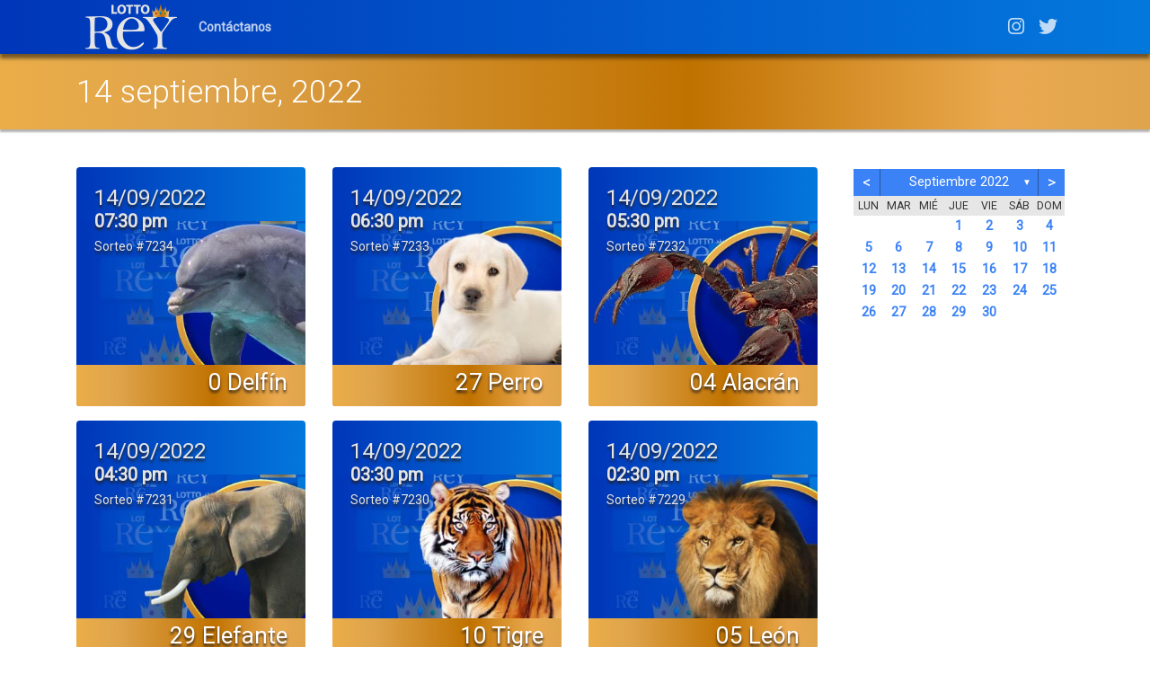

--- FILE ---
content_type: text/html; charset=UTF-8
request_url: https://lottorey.com.ve/2022/09/14/
body_size: 26876
content:
<!doctype html>
<html lang=es class="no-js">
<head>
<meta charset="UTF-8">
<meta http-equiv="X-UA-Compatible" content="IE=edge,chrome=1">

<meta name="viewport" content="width=device-width, initial-scale=1.0">

<title>14/09/2022 &#8211; Lotto Rey</title>
<meta name='robots' content='max-image-preview:large' />
<link rel='dns-prefetch' href='//fonts.googleapis.com' />
<link rel="alternate" type="application/rss+xml" title="Lotto Rey &raquo; Feed" href="https://lottorey.com.ve/feed/" />
<link rel="alternate" type="application/rss+xml" title="Lotto Rey &raquo; Feed de los comentarios" href="https://lottorey.com.ve/comments/feed/" />
<script type="text/javascript">
window._wpemojiSettings = {"baseUrl":"https:\/\/s.w.org\/images\/core\/emoji\/14.0.0\/72x72\/","ext":".png","svgUrl":"https:\/\/s.w.org\/images\/core\/emoji\/14.0.0\/svg\/","svgExt":".svg","source":{"concatemoji":"https:\/\/lottorey.com.ve\/wp-includes\/js\/wp-emoji-release.min.js?ver=6.3.7"}};
/*! This file is auto-generated */
!function(i,n){var o,s,e;function c(e){try{var t={supportTests:e,timestamp:(new Date).valueOf()};sessionStorage.setItem(o,JSON.stringify(t))}catch(e){}}function p(e,t,n){e.clearRect(0,0,e.canvas.width,e.canvas.height),e.fillText(t,0,0);var t=new Uint32Array(e.getImageData(0,0,e.canvas.width,e.canvas.height).data),r=(e.clearRect(0,0,e.canvas.width,e.canvas.height),e.fillText(n,0,0),new Uint32Array(e.getImageData(0,0,e.canvas.width,e.canvas.height).data));return t.every(function(e,t){return e===r[t]})}function u(e,t,n){switch(t){case"flag":return n(e,"\ud83c\udff3\ufe0f\u200d\u26a7\ufe0f","\ud83c\udff3\ufe0f\u200b\u26a7\ufe0f")?!1:!n(e,"\ud83c\uddfa\ud83c\uddf3","\ud83c\uddfa\u200b\ud83c\uddf3")&&!n(e,"\ud83c\udff4\udb40\udc67\udb40\udc62\udb40\udc65\udb40\udc6e\udb40\udc67\udb40\udc7f","\ud83c\udff4\u200b\udb40\udc67\u200b\udb40\udc62\u200b\udb40\udc65\u200b\udb40\udc6e\u200b\udb40\udc67\u200b\udb40\udc7f");case"emoji":return!n(e,"\ud83e\udef1\ud83c\udffb\u200d\ud83e\udef2\ud83c\udfff","\ud83e\udef1\ud83c\udffb\u200b\ud83e\udef2\ud83c\udfff")}return!1}function f(e,t,n){var r="undefined"!=typeof WorkerGlobalScope&&self instanceof WorkerGlobalScope?new OffscreenCanvas(300,150):i.createElement("canvas"),a=r.getContext("2d",{willReadFrequently:!0}),o=(a.textBaseline="top",a.font="600 32px Arial",{});return e.forEach(function(e){o[e]=t(a,e,n)}),o}function t(e){var t=i.createElement("script");t.src=e,t.defer=!0,i.head.appendChild(t)}"undefined"!=typeof Promise&&(o="wpEmojiSettingsSupports",s=["flag","emoji"],n.supports={everything:!0,everythingExceptFlag:!0},e=new Promise(function(e){i.addEventListener("DOMContentLoaded",e,{once:!0})}),new Promise(function(t){var n=function(){try{var e=JSON.parse(sessionStorage.getItem(o));if("object"==typeof e&&"number"==typeof e.timestamp&&(new Date).valueOf()<e.timestamp+604800&&"object"==typeof e.supportTests)return e.supportTests}catch(e){}return null}();if(!n){if("undefined"!=typeof Worker&&"undefined"!=typeof OffscreenCanvas&&"undefined"!=typeof URL&&URL.createObjectURL&&"undefined"!=typeof Blob)try{var e="postMessage("+f.toString()+"("+[JSON.stringify(s),u.toString(),p.toString()].join(",")+"));",r=new Blob([e],{type:"text/javascript"}),a=new Worker(URL.createObjectURL(r),{name:"wpTestEmojiSupports"});return void(a.onmessage=function(e){c(n=e.data),a.terminate(),t(n)})}catch(e){}c(n=f(s,u,p))}t(n)}).then(function(e){for(var t in e)n.supports[t]=e[t],n.supports.everything=n.supports.everything&&n.supports[t],"flag"!==t&&(n.supports.everythingExceptFlag=n.supports.everythingExceptFlag&&n.supports[t]);n.supports.everythingExceptFlag=n.supports.everythingExceptFlag&&!n.supports.flag,n.DOMReady=!1,n.readyCallback=function(){n.DOMReady=!0}}).then(function(){return e}).then(function(){var e;n.supports.everything||(n.readyCallback(),(e=n.source||{}).concatemoji?t(e.concatemoji):e.wpemoji&&e.twemoji&&(t(e.twemoji),t(e.wpemoji)))}))}((window,document),window._wpemojiSettings);
</script>
<style type="text/css">
img.wp-smiley,
img.emoji {
	display: inline !important;
	border: none !important;
	box-shadow: none !important;
	height: 1em !important;
	width: 1em !important;
	margin: 0 0.07em !important;
	vertical-align: -0.1em !important;
	background: none !important;
	padding: 0 !important;
}
</style>
	<link rel='stylesheet' id='wp-block-library-css' href='https://lottorey.com.ve/wp-includes/css/dist/block-library/style.min.css?ver=6.3.7' type='text/css' media='all' />
<style id='classic-theme-styles-inline-css' type='text/css'>
/*! This file is auto-generated */
.wp-block-button__link{color:#fff;background-color:#32373c;border-radius:9999px;box-shadow:none;text-decoration:none;padding:calc(.667em + 2px) calc(1.333em + 2px);font-size:1.125em}.wp-block-file__button{background:#32373c;color:#fff;text-decoration:none}
</style>
<style id='global-styles-inline-css' type='text/css'>
body{--wp--preset--color--black: #000000;--wp--preset--color--cyan-bluish-gray: #abb8c3;--wp--preset--color--white: #ffffff;--wp--preset--color--pale-pink: #f78da7;--wp--preset--color--vivid-red: #cf2e2e;--wp--preset--color--luminous-vivid-orange: #ff6900;--wp--preset--color--luminous-vivid-amber: #fcb900;--wp--preset--color--light-green-cyan: #7bdcb5;--wp--preset--color--vivid-green-cyan: #00d084;--wp--preset--color--pale-cyan-blue: #8ed1fc;--wp--preset--color--vivid-cyan-blue: #0693e3;--wp--preset--color--vivid-purple: #9b51e0;--wp--preset--gradient--vivid-cyan-blue-to-vivid-purple: linear-gradient(135deg,rgba(6,147,227,1) 0%,rgb(155,81,224) 100%);--wp--preset--gradient--light-green-cyan-to-vivid-green-cyan: linear-gradient(135deg,rgb(122,220,180) 0%,rgb(0,208,130) 100%);--wp--preset--gradient--luminous-vivid-amber-to-luminous-vivid-orange: linear-gradient(135deg,rgba(252,185,0,1) 0%,rgba(255,105,0,1) 100%);--wp--preset--gradient--luminous-vivid-orange-to-vivid-red: linear-gradient(135deg,rgba(255,105,0,1) 0%,rgb(207,46,46) 100%);--wp--preset--gradient--very-light-gray-to-cyan-bluish-gray: linear-gradient(135deg,rgb(238,238,238) 0%,rgb(169,184,195) 100%);--wp--preset--gradient--cool-to-warm-spectrum: linear-gradient(135deg,rgb(74,234,220) 0%,rgb(151,120,209) 20%,rgb(207,42,186) 40%,rgb(238,44,130) 60%,rgb(251,105,98) 80%,rgb(254,248,76) 100%);--wp--preset--gradient--blush-light-purple: linear-gradient(135deg,rgb(255,206,236) 0%,rgb(152,150,240) 100%);--wp--preset--gradient--blush-bordeaux: linear-gradient(135deg,rgb(254,205,165) 0%,rgb(254,45,45) 50%,rgb(107,0,62) 100%);--wp--preset--gradient--luminous-dusk: linear-gradient(135deg,rgb(255,203,112) 0%,rgb(199,81,192) 50%,rgb(65,88,208) 100%);--wp--preset--gradient--pale-ocean: linear-gradient(135deg,rgb(255,245,203) 0%,rgb(182,227,212) 50%,rgb(51,167,181) 100%);--wp--preset--gradient--electric-grass: linear-gradient(135deg,rgb(202,248,128) 0%,rgb(113,206,126) 100%);--wp--preset--gradient--midnight: linear-gradient(135deg,rgb(2,3,129) 0%,rgb(40,116,252) 100%);--wp--preset--font-size--small: 13px;--wp--preset--font-size--medium: 20px;--wp--preset--font-size--large: 36px;--wp--preset--font-size--x-large: 42px;--wp--preset--spacing--20: 0.44rem;--wp--preset--spacing--30: 0.67rem;--wp--preset--spacing--40: 1rem;--wp--preset--spacing--50: 1.5rem;--wp--preset--spacing--60: 2.25rem;--wp--preset--spacing--70: 3.38rem;--wp--preset--spacing--80: 5.06rem;--wp--preset--shadow--natural: 6px 6px 9px rgba(0, 0, 0, 0.2);--wp--preset--shadow--deep: 12px 12px 50px rgba(0, 0, 0, 0.4);--wp--preset--shadow--sharp: 6px 6px 0px rgba(0, 0, 0, 0.2);--wp--preset--shadow--outlined: 6px 6px 0px -3px rgba(255, 255, 255, 1), 6px 6px rgba(0, 0, 0, 1);--wp--preset--shadow--crisp: 6px 6px 0px rgba(0, 0, 0, 1);}:where(.is-layout-flex){gap: 0.5em;}:where(.is-layout-grid){gap: 0.5em;}body .is-layout-flow > .alignleft{float: left;margin-inline-start: 0;margin-inline-end: 2em;}body .is-layout-flow > .alignright{float: right;margin-inline-start: 2em;margin-inline-end: 0;}body .is-layout-flow > .aligncenter{margin-left: auto !important;margin-right: auto !important;}body .is-layout-constrained > .alignleft{float: left;margin-inline-start: 0;margin-inline-end: 2em;}body .is-layout-constrained > .alignright{float: right;margin-inline-start: 2em;margin-inline-end: 0;}body .is-layout-constrained > .aligncenter{margin-left: auto !important;margin-right: auto !important;}body .is-layout-constrained > :where(:not(.alignleft):not(.alignright):not(.alignfull)){max-width: var(--wp--style--global--content-size);margin-left: auto !important;margin-right: auto !important;}body .is-layout-constrained > .alignwide{max-width: var(--wp--style--global--wide-size);}body .is-layout-flex{display: flex;}body .is-layout-flex{flex-wrap: wrap;align-items: center;}body .is-layout-flex > *{margin: 0;}body .is-layout-grid{display: grid;}body .is-layout-grid > *{margin: 0;}:where(.wp-block-columns.is-layout-flex){gap: 2em;}:where(.wp-block-columns.is-layout-grid){gap: 2em;}:where(.wp-block-post-template.is-layout-flex){gap: 1.25em;}:where(.wp-block-post-template.is-layout-grid){gap: 1.25em;}.has-black-color{color: var(--wp--preset--color--black) !important;}.has-cyan-bluish-gray-color{color: var(--wp--preset--color--cyan-bluish-gray) !important;}.has-white-color{color: var(--wp--preset--color--white) !important;}.has-pale-pink-color{color: var(--wp--preset--color--pale-pink) !important;}.has-vivid-red-color{color: var(--wp--preset--color--vivid-red) !important;}.has-luminous-vivid-orange-color{color: var(--wp--preset--color--luminous-vivid-orange) !important;}.has-luminous-vivid-amber-color{color: var(--wp--preset--color--luminous-vivid-amber) !important;}.has-light-green-cyan-color{color: var(--wp--preset--color--light-green-cyan) !important;}.has-vivid-green-cyan-color{color: var(--wp--preset--color--vivid-green-cyan) !important;}.has-pale-cyan-blue-color{color: var(--wp--preset--color--pale-cyan-blue) !important;}.has-vivid-cyan-blue-color{color: var(--wp--preset--color--vivid-cyan-blue) !important;}.has-vivid-purple-color{color: var(--wp--preset--color--vivid-purple) !important;}.has-black-background-color{background-color: var(--wp--preset--color--black) !important;}.has-cyan-bluish-gray-background-color{background-color: var(--wp--preset--color--cyan-bluish-gray) !important;}.has-white-background-color{background-color: var(--wp--preset--color--white) !important;}.has-pale-pink-background-color{background-color: var(--wp--preset--color--pale-pink) !important;}.has-vivid-red-background-color{background-color: var(--wp--preset--color--vivid-red) !important;}.has-luminous-vivid-orange-background-color{background-color: var(--wp--preset--color--luminous-vivid-orange) !important;}.has-luminous-vivid-amber-background-color{background-color: var(--wp--preset--color--luminous-vivid-amber) !important;}.has-light-green-cyan-background-color{background-color: var(--wp--preset--color--light-green-cyan) !important;}.has-vivid-green-cyan-background-color{background-color: var(--wp--preset--color--vivid-green-cyan) !important;}.has-pale-cyan-blue-background-color{background-color: var(--wp--preset--color--pale-cyan-blue) !important;}.has-vivid-cyan-blue-background-color{background-color: var(--wp--preset--color--vivid-cyan-blue) !important;}.has-vivid-purple-background-color{background-color: var(--wp--preset--color--vivid-purple) !important;}.has-black-border-color{border-color: var(--wp--preset--color--black) !important;}.has-cyan-bluish-gray-border-color{border-color: var(--wp--preset--color--cyan-bluish-gray) !important;}.has-white-border-color{border-color: var(--wp--preset--color--white) !important;}.has-pale-pink-border-color{border-color: var(--wp--preset--color--pale-pink) !important;}.has-vivid-red-border-color{border-color: var(--wp--preset--color--vivid-red) !important;}.has-luminous-vivid-orange-border-color{border-color: var(--wp--preset--color--luminous-vivid-orange) !important;}.has-luminous-vivid-amber-border-color{border-color: var(--wp--preset--color--luminous-vivid-amber) !important;}.has-light-green-cyan-border-color{border-color: var(--wp--preset--color--light-green-cyan) !important;}.has-vivid-green-cyan-border-color{border-color: var(--wp--preset--color--vivid-green-cyan) !important;}.has-pale-cyan-blue-border-color{border-color: var(--wp--preset--color--pale-cyan-blue) !important;}.has-vivid-cyan-blue-border-color{border-color: var(--wp--preset--color--vivid-cyan-blue) !important;}.has-vivid-purple-border-color{border-color: var(--wp--preset--color--vivid-purple) !important;}.has-vivid-cyan-blue-to-vivid-purple-gradient-background{background: var(--wp--preset--gradient--vivid-cyan-blue-to-vivid-purple) !important;}.has-light-green-cyan-to-vivid-green-cyan-gradient-background{background: var(--wp--preset--gradient--light-green-cyan-to-vivid-green-cyan) !important;}.has-luminous-vivid-amber-to-luminous-vivid-orange-gradient-background{background: var(--wp--preset--gradient--luminous-vivid-amber-to-luminous-vivid-orange) !important;}.has-luminous-vivid-orange-to-vivid-red-gradient-background{background: var(--wp--preset--gradient--luminous-vivid-orange-to-vivid-red) !important;}.has-very-light-gray-to-cyan-bluish-gray-gradient-background{background: var(--wp--preset--gradient--very-light-gray-to-cyan-bluish-gray) !important;}.has-cool-to-warm-spectrum-gradient-background{background: var(--wp--preset--gradient--cool-to-warm-spectrum) !important;}.has-blush-light-purple-gradient-background{background: var(--wp--preset--gradient--blush-light-purple) !important;}.has-blush-bordeaux-gradient-background{background: var(--wp--preset--gradient--blush-bordeaux) !important;}.has-luminous-dusk-gradient-background{background: var(--wp--preset--gradient--luminous-dusk) !important;}.has-pale-ocean-gradient-background{background: var(--wp--preset--gradient--pale-ocean) !important;}.has-electric-grass-gradient-background{background: var(--wp--preset--gradient--electric-grass) !important;}.has-midnight-gradient-background{background: var(--wp--preset--gradient--midnight) !important;}.has-small-font-size{font-size: var(--wp--preset--font-size--small) !important;}.has-medium-font-size{font-size: var(--wp--preset--font-size--medium) !important;}.has-large-font-size{font-size: var(--wp--preset--font-size--large) !important;}.has-x-large-font-size{font-size: var(--wp--preset--font-size--x-large) !important;}
.wp-block-navigation a:where(:not(.wp-element-button)){color: inherit;}
:where(.wp-block-post-template.is-layout-flex){gap: 1.25em;}:where(.wp-block-post-template.is-layout-grid){gap: 1.25em;}
:where(.wp-block-columns.is-layout-flex){gap: 2em;}:where(.wp-block-columns.is-layout-grid){gap: 2em;}
.wp-block-pullquote{font-size: 1.5em;line-height: 1.6;}
</style>
<link rel='stylesheet' id='archives-cal-classiclight-css' href='https://lottorey.com.ve/wp-content/plugins/archives-calendar-widget/themes/classiclight.css?ver=1.0.15' type='text/css' media='all' />
<link rel='stylesheet' id='contact-form-7-css' href='https://lottorey.com.ve/wp-content/plugins/contact-form-7/includes/css/styles.css?ver=5.8' type='text/css' media='all' />
<link rel='stylesheet' id='bootstrap-css' href='https://lottorey.com.ve/wp-content/themes/mynotelottorey/assets/css/bootstrap.min.css?ver=4.1.0' type='text/css' media='all' />
<link rel='stylesheet' id='fontawesome-css' href='https://lottorey.com.ve/wp-content/themes/mynotelottorey/assets/css/fontawesome-all.min.css?ver=5.1.0' type='text/css' media='all' />
<link rel='stylesheet' id='mynote-font-roboto-css' href='https://fonts.googleapis.com/css?family=Roboto%3A300%2C400&#038;ver=1.0' type='text/css' media='all' />
<link rel='stylesheet' id='mynote-css' href='https://lottorey.com.ve/wp-content/themes/mynotelottorey/style.css?ver=1.6.2' type='text/css' media='all' />
<script type='text/javascript' src='https://lottorey.com.ve/wp-includes/js/jquery/jquery.min.js?ver=3.7.0' id='jquery-core-js'></script>
<script type='text/javascript' src='https://lottorey.com.ve/wp-includes/js/jquery/jquery-migrate.min.js?ver=3.4.1' id='jquery-migrate-js'></script>
<script type='text/javascript' src='https://lottorey.com.ve/wp-content/themes/mynotelottorey/assets/js/bootstrap.bundle.min.js?ver=4.1.0' id='bootstrap-js'></script>
<script type='text/javascript' src='https://lottorey.com.ve/wp-content/plugins/archives-calendar-widget/admin/js/jquery.arcw-init.js?ver=1.0.15' id='jquery-arcw-js'></script>
<link rel="https://api.w.org/" href="https://lottorey.com.ve/wp-json/" /><link rel="EditURI" type="application/rsd+xml" title="RSD" href="https://lottorey.com.ve/xmlrpc.php?rsd" />
<meta name="generator" content="WordPress 6.3.7" />
<style id="mynote-customizer">
#header-desc-text { color: ffffff !important; }
.header .search-bar { display: none !important; }
body.home .header .search-bar { display: none !important; }
@media (max-width: 768px) {
.footer-columns { text-align: center !important; }
.footer-columns .footer-column-left { text-align: center !important; }
}
.scroll-area { display: block !important; }
.container .card { border: 0px !important; }
.container .card-footer { border: 0 !important; padding-top: 0 !important; }

</style><link rel="icon" href="https://lottorey.com.ve/wp-content/uploads/2020/12/cropped-favicon-32x32.png" sizes="32x32" />
<link rel="icon" href="https://lottorey.com.ve/wp-content/uploads/2020/12/cropped-favicon-192x192.png" sizes="192x192" />
<link rel="apple-touch-icon" href="https://lottorey.com.ve/wp-content/uploads/2020/12/cropped-favicon-180x180.png" />
<meta name="msapplication-TileImage" content="https://lottorey.com.ve/wp-content/uploads/2020/12/cropped-favicon-270x270.png" />
<!-- Global site tag (gtag.js) - Google Analytics -->
<script async src="https://www.googletagmanager.com/gtag/js?id=G-1KR27745DV"></script>
<script>
  window.dataLayer = window.dataLayer || [];
  function gtag(){dataLayer.push(arguments);}
  gtag('js', new Date());

  gtag('config', 'G-1KR27745DV');
</script>

</head>
<body class="archive date wp-custom-logo has-site-icon has-site-logo">
		<div class="wrapper">
		<header class="header clear" role="banner">
			<div class="container">
				<nav class="navbar navbar-expand-lg navbar-dark " role="navigation">
										<a class="navbar-brand" href="https://lottorey.com.ve">
						<img src="https://lottorey.com.ve/wp-content/uploads/2020/12/cropped-logo_lotto_rey-2.png" alt="Logotipo" class="logo-img">
					</a>
					
											<div id="mynote-nav-bar" class="navbar-collapse"><ul id="menu-menu-tradicional" class="navbar-nav mr-auto"><li  id="menu-item-91" class="nav-item"><a href="https://lottorey.com.ve/contactanos/" class="nav-link">Contáctanos</a></li></ul></div>					
					<div class="search-bar">
						
<form id="search-form" class="search" method="get" action="https://lottorey.com.ve" role="search" autocomplete="off">
	<input type="text" name="s" class="search-input" placeholder="Para buscar, escribe y pulsa Intro.">
	<span class="search-icon" onclick="document.getElementById('search-form').submit();"><i class="fas fa-search"></i></span>
</form>


					</div>
					<div class="social-header-nav">
													<div id="mynote-nav-bar-social" class="menu-redes-cabecera-container"><ul id="menu-redes-cabecera" class="navbar-nav mr-auto"><li id="menu-item-71"><a href="https://www.instagram.com/lotto_rey"><i class="fab fa-instagram"></i></a></li>
<li id="menu-item-72"><a href="https://twitter.com/reylotto"><i class="fab fa-twitter"></i></a></li>
</ul></div>											</div>
					
					<button class="navbar-toggler" type="button" data-toggle="collapse" data-target="#mynote-nav-bar" aria-controls="mynote-nav-bar" aria-expanded="false" aria-label="Alternar la navegación">
						<span class="navbar-toggler-icon"></span>
					</button>
				</nav>
			</div><!-- .container -->
		</header>


		

<div class="category-header">
	<div class="container">
		<h1 id="post-title" class="archive" itemprop="headline">
			14 septiembre, 2022		</h1>
	</div>
</div>
<main role="main">
	<div class="container">
		<div class="row row-layout-choice-archive">
			<section id="main-container" class="col-lg-9 col-md-9 col-sm-12">
				
	<div class="row my-4">

		
		
		<div class="col-sm-4">
			<article id="post-21705" class="article-list">
				<div class="card my-2">
					
					<div class="card-body" style="background: url(https://lottorey.com.ve/wp-content/themes/mynotelottorey/assets/images/animalitos/lotto_rey_animalitos_0_delfin.jpg) right bottom no-repeat; background-size: contain;">
						<div class="card-text-fade-out">
							<!--<h5 class="card-title">
								 <a href="https://lottorey.com.ve/sorteo-7234/" title="Sorteo #7234">Sorteo #7234</a><br> 
							</h5>-->
							<h2 class="texto-fecha sombra-texto"><a href="https://lottorey.com.ve/sorteo-7234/">14/09/2022</a></h2>
							<h3 class="texto-hora sombra-texto"><a href="https://lottorey.com.ve/sorteo-7234/">07:30 pm</a></h3>
							<h4 class="texto-sorteo sombra-texto"><a href="https://lottorey.com.ve/sorteo-7234/">Sorteo #7234</a></h4>
																																										<!-- <p class="card-text"></p> -->
													</div>
						
											</div>
											<div class="card-footer sombra-texto">
							<!-- <div class="author-posted-date"><a href="https://lottorey.com.ve/author/elrey/" title="written 14/09/2022 a las 7:33 PM" class="author-link">elrey</a> <time itemprop="datePublished" datetime="2022-09-14T19:33:05-04:00">escrito hace 3 años</time></div> -->
							<a href="https://lottorey.com.ve/sorteo-7234/">0 Delfín</a>
						</div>
									</div>
			</article>
		</div>

		
		
		<div class="col-sm-4">
			<article id="post-21702" class="article-list">
				<div class="card my-2">
					
					<div class="card-body" style="background: url(https://lottorey.com.ve/wp-content/themes/mynotelottorey/assets/images/animalitos/lotto_rey_animalitos_27_perro.jpg) right bottom no-repeat; background-size: contain;">
						<div class="card-text-fade-out">
							<!--<h5 class="card-title">
								 <a href="https://lottorey.com.ve/sorteo-7233/" title="Sorteo #7233">Sorteo #7233</a><br> 
							</h5>-->
							<h2 class="texto-fecha sombra-texto"><a href="https://lottorey.com.ve/sorteo-7233/">14/09/2022</a></h2>
							<h3 class="texto-hora sombra-texto"><a href="https://lottorey.com.ve/sorteo-7233/">06:30 pm</a></h3>
							<h4 class="texto-sorteo sombra-texto"><a href="https://lottorey.com.ve/sorteo-7233/">Sorteo #7233</a></h4>
																																										<!-- <p class="card-text"></p> -->
													</div>
						
											</div>
											<div class="card-footer sombra-texto">
							<!-- <div class="author-posted-date"><a href="https://lottorey.com.ve/author/elrey/" title="written 14/09/2022 a las 6:32 PM" class="author-link">elrey</a> <time itemprop="datePublished" datetime="2022-09-14T18:32:51-04:00">escrito hace 3 años</time></div> -->
							<a href="https://lottorey.com.ve/sorteo-7233/">27 Perro</a>
						</div>
									</div>
			</article>
		</div>

		
		
		<div class="col-sm-4">
			<article id="post-21699" class="article-list">
				<div class="card my-2">
					
					<div class="card-body" style="background: url(https://lottorey.com.ve/wp-content/themes/mynotelottorey/assets/images/animalitos/lotto_rey_animalitos_04_alacran.jpg) right bottom no-repeat; background-size: contain;">
						<div class="card-text-fade-out">
							<!--<h5 class="card-title">
								 <a href="https://lottorey.com.ve/sorteo-7232/" title="Sorteo #7232">Sorteo #7232</a><br> 
							</h5>-->
							<h2 class="texto-fecha sombra-texto"><a href="https://lottorey.com.ve/sorteo-7232/">14/09/2022</a></h2>
							<h3 class="texto-hora sombra-texto"><a href="https://lottorey.com.ve/sorteo-7232/">05:30 pm</a></h3>
							<h4 class="texto-sorteo sombra-texto"><a href="https://lottorey.com.ve/sorteo-7232/">Sorteo #7232</a></h4>
																																										<!-- <p class="card-text"></p> -->
													</div>
						
											</div>
											<div class="card-footer sombra-texto">
							<!-- <div class="author-posted-date"><a href="https://lottorey.com.ve/author/elrey/" title="written 14/09/2022 a las 5:33 PM" class="author-link">elrey</a> <time itemprop="datePublished" datetime="2022-09-14T17:33:02-04:00">escrito hace 3 años</time></div> -->
							<a href="https://lottorey.com.ve/sorteo-7232/">04 Alacrán</a>
						</div>
									</div>
			</article>
		</div>

		
		
		<div class="col-sm-4">
			<article id="post-21696" class="article-list">
				<div class="card my-2">
					
					<div class="card-body" style="background: url(https://lottorey.com.ve/wp-content/themes/mynotelottorey/assets/images/animalitos/lotto_rey_animalitos_29_elefante.jpg) right bottom no-repeat; background-size: contain;">
						<div class="card-text-fade-out">
							<!--<h5 class="card-title">
								 <a href="https://lottorey.com.ve/sorteo-7231/" title="Sorteo #7231">Sorteo #7231</a><br> 
							</h5>-->
							<h2 class="texto-fecha sombra-texto"><a href="https://lottorey.com.ve/sorteo-7231/">14/09/2022</a></h2>
							<h3 class="texto-hora sombra-texto"><a href="https://lottorey.com.ve/sorteo-7231/">04:30 pm</a></h3>
							<h4 class="texto-sorteo sombra-texto"><a href="https://lottorey.com.ve/sorteo-7231/">Sorteo #7231</a></h4>
																																										<!-- <p class="card-text"></p> -->
													</div>
						
											</div>
											<div class="card-footer sombra-texto">
							<!-- <div class="author-posted-date"><a href="https://lottorey.com.ve/author/elrey/" title="written 14/09/2022 a las 4:32 PM" class="author-link">elrey</a> <time itemprop="datePublished" datetime="2022-09-14T16:32:59-04:00">escrito hace 3 años</time></div> -->
							<a href="https://lottorey.com.ve/sorteo-7231/">29 Elefante</a>
						</div>
									</div>
			</article>
		</div>

		
		
		<div class="col-sm-4">
			<article id="post-21693" class="article-list">
				<div class="card my-2">
					
					<div class="card-body" style="background: url(https://lottorey.com.ve/wp-content/themes/mynotelottorey/assets/images/animalitos/lotto_rey_animalitos_10_tigre.jpg) right bottom no-repeat; background-size: contain;">
						<div class="card-text-fade-out">
							<!--<h5 class="card-title">
								 <a href="https://lottorey.com.ve/sorteo-7230/" title="Sorteo #7230">Sorteo #7230</a><br> 
							</h5>-->
							<h2 class="texto-fecha sombra-texto"><a href="https://lottorey.com.ve/sorteo-7230/">14/09/2022</a></h2>
							<h3 class="texto-hora sombra-texto"><a href="https://lottorey.com.ve/sorteo-7230/">03:30 pm</a></h3>
							<h4 class="texto-sorteo sombra-texto"><a href="https://lottorey.com.ve/sorteo-7230/">Sorteo #7230</a></h4>
																																										<!-- <p class="card-text"></p> -->
													</div>
						
											</div>
											<div class="card-footer sombra-texto">
							<!-- <div class="author-posted-date"><a href="https://lottorey.com.ve/author/elrey/" title="written 14/09/2022 a las 3:33 PM" class="author-link">elrey</a> <time itemprop="datePublished" datetime="2022-09-14T15:33:39-04:00">escrito hace 3 años</time></div> -->
							<a href="https://lottorey.com.ve/sorteo-7230/">10 Tigre</a>
						</div>
									</div>
			</article>
		</div>

		
		
		<div class="col-sm-4">
			<article id="post-21690" class="article-list">
				<div class="card my-2">
					
					<div class="card-body" style="background: url(https://lottorey.com.ve/wp-content/themes/mynotelottorey/assets/images/animalitos/lotto_rey_animalitos_05_leon.jpg) right bottom no-repeat; background-size: contain;">
						<div class="card-text-fade-out">
							<!--<h5 class="card-title">
								 <a href="https://lottorey.com.ve/sorteo-7229/" title="Sorteo #7229">Sorteo #7229</a><br> 
							</h5>-->
							<h2 class="texto-fecha sombra-texto"><a href="https://lottorey.com.ve/sorteo-7229/">14/09/2022</a></h2>
							<h3 class="texto-hora sombra-texto"><a href="https://lottorey.com.ve/sorteo-7229/">02:30 pm</a></h3>
							<h4 class="texto-sorteo sombra-texto"><a href="https://lottorey.com.ve/sorteo-7229/">Sorteo #7229</a></h4>
																																										<!-- <p class="card-text"></p> -->
													</div>
						
											</div>
											<div class="card-footer sombra-texto">
							<!-- <div class="author-posted-date"><a href="https://lottorey.com.ve/author/elrey/" title="written 14/09/2022 a las 2:34 PM" class="author-link">elrey</a> <time itemprop="datePublished" datetime="2022-09-14T14:34:02-04:00">escrito hace 3 años</time></div> -->
							<a href="https://lottorey.com.ve/sorteo-7229/">05 León</a>
						</div>
									</div>
			</article>
		</div>

		
		
		<div class="col-sm-4">
			<article id="post-21687" class="article-list">
				<div class="card my-2">
					
					<div class="card-body" style="background: url(https://lottorey.com.ve/wp-content/themes/mynotelottorey/assets/images/animalitos/lotto_rey_animalitos_17_pavo.jpg) right bottom no-repeat; background-size: contain;">
						<div class="card-text-fade-out">
							<!--<h5 class="card-title">
								 <a href="https://lottorey.com.ve/sorteo-7228/" title="Sorteo #7228">Sorteo #7228</a><br> 
							</h5>-->
							<h2 class="texto-fecha sombra-texto"><a href="https://lottorey.com.ve/sorteo-7228/">14/09/2022</a></h2>
							<h3 class="texto-hora sombra-texto"><a href="https://lottorey.com.ve/sorteo-7228/">01:30 pm</a></h3>
							<h4 class="texto-sorteo sombra-texto"><a href="https://lottorey.com.ve/sorteo-7228/">Sorteo #7228</a></h4>
																																										<!-- <p class="card-text"></p> -->
													</div>
						
											</div>
											<div class="card-footer sombra-texto">
							<!-- <div class="author-posted-date"><a href="https://lottorey.com.ve/author/elrey/" title="written 14/09/2022 a las 1:34 PM" class="author-link">elrey</a> <time itemprop="datePublished" datetime="2022-09-14T13:34:10-04:00">escrito hace 3 años</time></div> -->
							<a href="https://lottorey.com.ve/sorteo-7228/">17 Pavo</a>
						</div>
									</div>
			</article>
		</div>

		
		
		<div class="col-sm-4">
			<article id="post-21684" class="article-list">
				<div class="card my-2">
					
					<div class="card-body" style="background: url(https://lottorey.com.ve/wp-content/themes/mynotelottorey/assets/images/animalitos/lotto_rey_animalitos_00_ballena.jpg) right bottom no-repeat; background-size: contain;">
						<div class="card-text-fade-out">
							<!--<h5 class="card-title">
								 <a href="https://lottorey.com.ve/sorteo-7227/" title="Sorteo #7227">Sorteo #7227</a><br> 
							</h5>-->
							<h2 class="texto-fecha sombra-texto"><a href="https://lottorey.com.ve/sorteo-7227/">14/09/2022</a></h2>
							<h3 class="texto-hora sombra-texto"><a href="https://lottorey.com.ve/sorteo-7227/">12:30 pm</a></h3>
							<h4 class="texto-sorteo sombra-texto"><a href="https://lottorey.com.ve/sorteo-7227/">Sorteo #7227</a></h4>
																																										<!-- <p class="card-text"></p> -->
													</div>
						
											</div>
											<div class="card-footer sombra-texto">
							<!-- <div class="author-posted-date"><a href="https://lottorey.com.ve/author/elrey/" title="written 14/09/2022 a las 12:34 PM" class="author-link">elrey</a> <time itemprop="datePublished" datetime="2022-09-14T12:34:02-04:00">escrito hace 3 años</time></div> -->
							<a href="https://lottorey.com.ve/sorteo-7227/">00 Ballena</a>
						</div>
									</div>
			</article>
		</div>

		
		
		<div class="col-sm-4">
			<article id="post-21681" class="article-list">
				<div class="card my-2">
					
					<div class="card-body" style="background: url(https://lottorey.com.ve/wp-content/themes/mynotelottorey/assets/images/animalitos/lotto_rey_animalitos_22_camello.jpg) right bottom no-repeat; background-size: contain;">
						<div class="card-text-fade-out">
							<!--<h5 class="card-title">
								 <a href="https://lottorey.com.ve/sorteo-7226/" title="Sorteo #7226">Sorteo #7226</a><br> 
							</h5>-->
							<h2 class="texto-fecha sombra-texto"><a href="https://lottorey.com.ve/sorteo-7226/">14/09/2022</a></h2>
							<h3 class="texto-hora sombra-texto"><a href="https://lottorey.com.ve/sorteo-7226/">11:30 am</a></h3>
							<h4 class="texto-sorteo sombra-texto"><a href="https://lottorey.com.ve/sorteo-7226/">Sorteo #7226</a></h4>
																																										<!-- <p class="card-text"></p> -->
													</div>
						
											</div>
											<div class="card-footer sombra-texto">
							<!-- <div class="author-posted-date"><a href="https://lottorey.com.ve/author/elrey/" title="written 14/09/2022 a las 11:33 AM" class="author-link">elrey</a> <time itemprop="datePublished" datetime="2022-09-14T11:33:45-04:00">escrito hace 3 años</time></div> -->
							<a href="https://lottorey.com.ve/sorteo-7226/">22 Camello</a>
						</div>
									</div>
			</article>
		</div>

		
		
		<div class="col-sm-4">
			<article id="post-21678" class="article-list">
				<div class="card my-2">
					
					<div class="card-body" style="background: url(https://lottorey.com.ve/wp-content/themes/mynotelottorey/assets/images/animalitos/lotto_rey_animalitos_09_aguila.jpg) right bottom no-repeat; background-size: contain;">
						<div class="card-text-fade-out">
							<!--<h5 class="card-title">
								 <a href="https://lottorey.com.ve/sorteo-7225/" title="Sorteo #7225">Sorteo #7225</a><br> 
							</h5>-->
							<h2 class="texto-fecha sombra-texto"><a href="https://lottorey.com.ve/sorteo-7225/">14/09/2022</a></h2>
							<h3 class="texto-hora sombra-texto"><a href="https://lottorey.com.ve/sorteo-7225/">10:30 am</a></h3>
							<h4 class="texto-sorteo sombra-texto"><a href="https://lottorey.com.ve/sorteo-7225/">Sorteo #7225</a></h4>
																																										<!-- <p class="card-text"></p> -->
													</div>
						
											</div>
											<div class="card-footer sombra-texto">
							<!-- <div class="author-posted-date"><a href="https://lottorey.com.ve/author/elrey/" title="written 14/09/2022 a las 10:33 AM" class="author-link">elrey</a> <time itemprop="datePublished" datetime="2022-09-14T10:33:32-04:00">escrito hace 3 años</time></div> -->
							<a href="https://lottorey.com.ve/sorteo-7225/">09 Águila</a>
						</div>
									</div>
			</article>
		</div>

		
		
		<div class="col-sm-4">
			<article id="post-21675" class="article-list">
				<div class="card my-2">
					
					<div class="card-body" style="background: url(https://lottorey.com.ve/wp-content/themes/mynotelottorey/assets/images/animalitos/lotto_rey_animalitos_32_ardilla.jpg) right bottom no-repeat; background-size: contain;">
						<div class="card-text-fade-out">
							<!--<h5 class="card-title">
								 <a href="https://lottorey.com.ve/sorteo-7224/" title="Sorteo #7224">Sorteo #7224</a><br> 
							</h5>-->
							<h2 class="texto-fecha sombra-texto"><a href="https://lottorey.com.ve/sorteo-7224/">14/09/2022</a></h2>
							<h3 class="texto-hora sombra-texto"><a href="https://lottorey.com.ve/sorteo-7224/">09:30 am</a></h3>
							<h4 class="texto-sorteo sombra-texto"><a href="https://lottorey.com.ve/sorteo-7224/">Sorteo #7224</a></h4>
																																										<!-- <p class="card-text"></p> -->
													</div>
						
											</div>
											<div class="card-footer sombra-texto">
							<!-- <div class="author-posted-date"><a href="https://lottorey.com.ve/author/elrey/" title="written 14/09/2022 a las 9:34 AM" class="author-link">elrey</a> <time itemprop="datePublished" datetime="2022-09-14T09:34:27-04:00">escrito hace 3 años</time></div> -->
							<a href="https://lottorey.com.ve/sorteo-7224/">32 Ardilla</a>
						</div>
									</div>
			</article>
		</div>

		
	</div>

				
<div class="pagination-container">
	</div>
			</section>

						<aside id="aside-container" class="col-lg-3 col-md-3 col-sm-12" role="complementary">
				
	<div id="sidebar-archive" class="sidebar">
		<section id="archives_calendar-3" class="widget widget_archives_calendar">
<!-- Archives Calendar Widget by Aleksei Polechin - alek´ - http://alek.be -->
<div class="calendar-archives classiclight" id="arc--31"><div class="calendar-navigation"><a href="" class="prev-year"><span><</span></a><div class="menu-container months"><a href="#" class="title">septiembre 2022</a><ul class="menu"><li><a href="https://lottorey.com.ve/2026/01/" class="2026 1" rel="0" >enero 2026</a></li><li><a href="https://lottorey.com.ve/2025/12/" class="2025 12" rel="1" >diciembre 2025</a></li><li><a href="https://lottorey.com.ve/2025/11/" class="2025 11" rel="2" >noviembre 2025</a></li><li><a href="https://lottorey.com.ve/2025/10/" class="2025 10" rel="3" >octubre 2025</a></li><li><a href="https://lottorey.com.ve/2025/09/" class="2025 9" rel="4" >septiembre 2025</a></li><li><a href="https://lottorey.com.ve/2025/08/" class="2025 8" rel="5" >agosto 2025</a></li><li><a href="https://lottorey.com.ve/2025/07/" class="2025 7" rel="6" >julio 2025</a></li><li><a href="https://lottorey.com.ve/2025/06/" class="2025 6" rel="7" >junio 2025</a></li><li><a href="https://lottorey.com.ve/2025/05/" class="2025 5" rel="8" >mayo 2025</a></li><li><a href="https://lottorey.com.ve/2025/04/" class="2025 4" rel="9" >abril 2025</a></li><li><a href="https://lottorey.com.ve/2025/03/" class="2025 3" rel="10" >marzo 2025</a></li><li><a href="https://lottorey.com.ve/2025/02/" class="2025 2" rel="11" >febrero 2025</a></li><li><a href="https://lottorey.com.ve/2025/01/" class="2025 1" rel="12" >enero 2025</a></li><li><a href="https://lottorey.com.ve/2024/12/" class="2024 12" rel="13" >diciembre 2024</a></li><li><a href="https://lottorey.com.ve/2024/11/" class="2024 11" rel="14" >noviembre 2024</a></li><li><a href="https://lottorey.com.ve/2024/10/" class="2024 10" rel="15" >octubre 2024</a></li><li><a href="https://lottorey.com.ve/2024/09/" class="2024 9" rel="16" >septiembre 2024</a></li><li><a href="https://lottorey.com.ve/2024/08/" class="2024 8" rel="17" >agosto 2024</a></li><li><a href="https://lottorey.com.ve/2024/07/" class="2024 7" rel="18" >julio 2024</a></li><li><a href="https://lottorey.com.ve/2024/06/" class="2024 6" rel="19" >junio 2024</a></li><li><a href="https://lottorey.com.ve/2024/05/" class="2024 5" rel="20" >mayo 2024</a></li><li><a href="https://lottorey.com.ve/2024/04/" class="2024 4" rel="21" >abril 2024</a></li><li><a href="https://lottorey.com.ve/2024/03/" class="2024 3" rel="22" >marzo 2024</a></li><li><a href="https://lottorey.com.ve/2024/02/" class="2024 2" rel="23" >febrero 2024</a></li><li><a href="https://lottorey.com.ve/2024/01/" class="2024 1" rel="24" >enero 2024</a></li><li><a href="https://lottorey.com.ve/2023/12/" class="2023 12" rel="25" >diciembre 2023</a></li><li><a href="https://lottorey.com.ve/2023/11/" class="2023 11" rel="26" >noviembre 2023</a></li><li><a href="https://lottorey.com.ve/2023/10/" class="2023 10" rel="27" >octubre 2023</a></li><li><a href="https://lottorey.com.ve/2023/09/" class="2023 9" rel="28" >septiembre 2023</a></li><li><a href="https://lottorey.com.ve/2023/08/" class="2023 8" rel="29" >agosto 2023</a></li><li><a href="https://lottorey.com.ve/2023/07/" class="2023 7" rel="30" >julio 2023</a></li><li><a href="https://lottorey.com.ve/2023/06/" class="2023 6" rel="31" >junio 2023</a></li><li><a href="https://lottorey.com.ve/2023/05/" class="2023 5" rel="32" >mayo 2023</a></li><li><a href="https://lottorey.com.ve/2023/04/" class="2023 4" rel="33" >abril 2023</a></li><li><a href="https://lottorey.com.ve/2023/03/" class="2023 3" rel="34" >marzo 2023</a></li><li><a href="https://lottorey.com.ve/2023/02/" class="2023 2" rel="35" >febrero 2023</a></li><li><a href="https://lottorey.com.ve/2023/01/" class="2023 1" rel="36" >enero 2023</a></li><li><a href="https://lottorey.com.ve/2022/12/" class="2022 12" rel="37" >diciembre 2022</a></li><li><a href="https://lottorey.com.ve/2022/11/" class="2022 11" rel="38" >noviembre 2022</a></li><li><a href="https://lottorey.com.ve/2022/10/" class="2022 10" rel="39" >octubre 2022</a></li><li><a href="https://lottorey.com.ve/2022/09/" class="2022 9 current" rel="40" >septiembre 2022</a></li><li><a href="https://lottorey.com.ve/2022/08/" class="2022 8" rel="41" >agosto 2022</a></li><li><a href="https://lottorey.com.ve/2022/07/" class="2022 7" rel="42" >julio 2022</a></li><li><a href="https://lottorey.com.ve/2022/06/" class="2022 6" rel="43" >junio 2022</a></li><li><a href="https://lottorey.com.ve/2022/05/" class="2022 5" rel="44" >mayo 2022</a></li><li><a href="https://lottorey.com.ve/2022/04/" class="2022 4" rel="45" >abril 2022</a></li><li><a href="https://lottorey.com.ve/2022/03/" class="2022 3" rel="46" >marzo 2022</a></li><li><a href="https://lottorey.com.ve/2022/02/" class="2022 2" rel="47" >febrero 2022</a></li><li><a href="https://lottorey.com.ve/2022/01/" class="2022 1" rel="48" >enero 2022</a></li><li><a href="https://lottorey.com.ve/2021/12/" class="2021 12" rel="49" >diciembre 2021</a></li><li><a href="https://lottorey.com.ve/2021/11/" class="2021 11" rel="50" >noviembre 2021</a></li><li><a href="https://lottorey.com.ve/2021/10/" class="2021 10" rel="51" >octubre 2021</a></li><li><a href="https://lottorey.com.ve/2021/09/" class="2021 9" rel="52" >septiembre 2021</a></li><li><a href="https://lottorey.com.ve/2021/08/" class="2021 8" rel="53" >agosto 2021</a></li><li><a href="https://lottorey.com.ve/2021/07/" class="2021 7" rel="54" >julio 2021</a></li><li><a href="https://lottorey.com.ve/2021/06/" class="2021 6" rel="55" >junio 2021</a></li><li><a href="https://lottorey.com.ve/2021/05/" class="2021 5" rel="56" >mayo 2021</a></li><li><a href="https://lottorey.com.ve/2021/04/" class="2021 4" rel="57" >abril 2021</a></li><li><a href="https://lottorey.com.ve/2021/03/" class="2021 3" rel="58" >marzo 2021</a></li><li><a href="https://lottorey.com.ve/2021/02/" class="2021 2" rel="59" >febrero 2021</a></li><li><a href="https://lottorey.com.ve/2021/01/" class="2021 1" rel="60" >enero 2021</a></li><li><a href="https://lottorey.com.ve/2020/12/" class="2020 12" rel="61" >diciembre 2020</a></li><li><a href="https://lottorey.com.ve/2020/11/" class="2020 11" rel="62" >noviembre 2020</a></li></ul><div class="arrow-down"><span>&#x25bc;</span></div></div><a href="" class="next-year"><span>></span></a></div><div class="week-row weekdays"><span class="day weekday">Lun</span><span class="day weekday">Mar</span><span class="day weekday">Mié</span><span class="day weekday">Jue</span><span class="day weekday">Vie</span><span class="day weekday">Sáb</span><span class="day weekday last">Dom</span></div><div class="archives-years"><div class="year 1 2026" rel="0"><div class="week-row"><span class="day noday">&nbsp;</span><span class="day noday">&nbsp;</span><span class="day noday">&nbsp;</span><span class="day">1</span><span class="day has-posts"><a href="https://lottorey.com.ve/2026/01/02/" title="02/01/2026" data-date="2026-1-2">2</a></span><span class="day has-posts"><a href="https://lottorey.com.ve/2026/01/03/" title="03/01/2026" data-date="2026-1-3">3</a></span><span class="day last has-posts"><a href="https://lottorey.com.ve/2026/01/04/" title="04/01/2026" data-date="2026-1-4">4</a></span></div>
<div class="week-row">
<span class="day has-posts"><a href="https://lottorey.com.ve/2026/01/05/" title="05/01/2026" data-date="2026-1-5">5</a></span><span class="day has-posts"><a href="https://lottorey.com.ve/2026/01/06/" title="06/01/2026" data-date="2026-1-6">6</a></span><span class="day has-posts"><a href="https://lottorey.com.ve/2026/01/07/" title="07/01/2026" data-date="2026-1-7">7</a></span><span class="day has-posts"><a href="https://lottorey.com.ve/2026/01/08/" title="08/01/2026" data-date="2026-1-8">8</a></span><span class="day has-posts"><a href="https://lottorey.com.ve/2026/01/09/" title="09/01/2026" data-date="2026-1-9">9</a></span><span class="day has-posts"><a href="https://lottorey.com.ve/2026/01/10/" title="10/01/2026" data-date="2026-1-10">10</a></span><span class="day last has-posts"><a href="https://lottorey.com.ve/2026/01/11/" title="11/01/2026" data-date="2026-1-11">11</a></span></div>
<div class="week-row">
<span class="day has-posts"><a href="https://lottorey.com.ve/2026/01/12/" title="12/01/2026" data-date="2026-1-12">12</a></span><span class="day has-posts"><a href="https://lottorey.com.ve/2026/01/13/" title="13/01/2026" data-date="2026-1-13">13</a></span><span class="day has-posts"><a href="https://lottorey.com.ve/2026/01/14/" title="14/01/2026" data-date="2026-1-14">14</a></span><span class="day has-posts"><a href="https://lottorey.com.ve/2026/01/15/" title="15/01/2026" data-date="2026-1-15">15</a></span><span class="day has-posts"><a href="https://lottorey.com.ve/2026/01/16/" title="16/01/2026" data-date="2026-1-16">16</a></span><span class="day has-posts"><a href="https://lottorey.com.ve/2026/01/17/" title="17/01/2026" data-date="2026-1-17">17</a></span><span class="day last has-posts"><a href="https://lottorey.com.ve/2026/01/18/" title="18/01/2026" data-date="2026-1-18">18</a></span></div>
<div class="week-row">
<span class="day has-posts"><a href="https://lottorey.com.ve/2026/01/19/" title="19/01/2026" data-date="2026-1-19">19</a></span><span class="day has-posts"><a href="https://lottorey.com.ve/2026/01/20/" title="20/01/2026" data-date="2026-1-20">20</a></span><span class="day today">21</span><span class="day">22</span><span class="day">23</span><span class="day">24</span><span class="day last">25</span></div>
<div class="week-row">
<span class="day">26</span><span class="day">27</span><span class="day">28</span><span class="day">29</span><span class="day">30</span><span class="day">31</span><span class="day noday last">&nbsp;</span></div>
<div class="week-row">
<span class="day noday">&nbsp;</span><span class="day noday">&nbsp;</span><span class="day noday">&nbsp;</span><span class="day noday">&nbsp;</span><span class="day noday">&nbsp;</span><span class="day noday">&nbsp;</span><span class="day noday last">&nbsp;</span></div>
<div class="week-row">
</div>
</div>
<div class="year 12 2025" rel="1"><div class="week-row"><span class="day has-posts"><a href="https://lottorey.com.ve/2025/12/01/" title="01/12/2025" data-date="2025-12-1">1</a></span><span class="day has-posts"><a href="https://lottorey.com.ve/2025/12/02/" title="02/12/2025" data-date="2025-12-2">2</a></span><span class="day has-posts"><a href="https://lottorey.com.ve/2025/12/03/" title="03/12/2025" data-date="2025-12-3">3</a></span><span class="day has-posts"><a href="https://lottorey.com.ve/2025/12/04/" title="04/12/2025" data-date="2025-12-4">4</a></span><span class="day has-posts"><a href="https://lottorey.com.ve/2025/12/05/" title="05/12/2025" data-date="2025-12-5">5</a></span><span class="day has-posts"><a href="https://lottorey.com.ve/2025/12/06/" title="06/12/2025" data-date="2025-12-6">6</a></span><span class="day last has-posts"><a href="https://lottorey.com.ve/2025/12/07/" title="07/12/2025" data-date="2025-12-7">7</a></span></div>
<div class="week-row">
<span class="day has-posts"><a href="https://lottorey.com.ve/2025/12/08/" title="08/12/2025" data-date="2025-12-8">8</a></span><span class="day has-posts"><a href="https://lottorey.com.ve/2025/12/09/" title="09/12/2025" data-date="2025-12-9">9</a></span><span class="day has-posts"><a href="https://lottorey.com.ve/2025/12/10/" title="10/12/2025" data-date="2025-12-10">10</a></span><span class="day has-posts"><a href="https://lottorey.com.ve/2025/12/11/" title="11/12/2025" data-date="2025-12-11">11</a></span><span class="day has-posts"><a href="https://lottorey.com.ve/2025/12/12/" title="12/12/2025" data-date="2025-12-12">12</a></span><span class="day has-posts"><a href="https://lottorey.com.ve/2025/12/13/" title="13/12/2025" data-date="2025-12-13">13</a></span><span class="day last has-posts"><a href="https://lottorey.com.ve/2025/12/14/" title="14/12/2025" data-date="2025-12-14">14</a></span></div>
<div class="week-row">
<span class="day has-posts"><a href="https://lottorey.com.ve/2025/12/15/" title="15/12/2025" data-date="2025-12-15">15</a></span><span class="day has-posts"><a href="https://lottorey.com.ve/2025/12/16/" title="16/12/2025" data-date="2025-12-16">16</a></span><span class="day has-posts"><a href="https://lottorey.com.ve/2025/12/17/" title="17/12/2025" data-date="2025-12-17">17</a></span><span class="day has-posts"><a href="https://lottorey.com.ve/2025/12/18/" title="18/12/2025" data-date="2025-12-18">18</a></span><span class="day has-posts"><a href="https://lottorey.com.ve/2025/12/19/" title="19/12/2025" data-date="2025-12-19">19</a></span><span class="day has-posts"><a href="https://lottorey.com.ve/2025/12/20/" title="20/12/2025" data-date="2025-12-20">20</a></span><span class="day last has-posts"><a href="https://lottorey.com.ve/2025/12/21/" title="21/12/2025" data-date="2025-12-21">21</a></span></div>
<div class="week-row">
<span class="day has-posts"><a href="https://lottorey.com.ve/2025/12/22/" title="22/12/2025" data-date="2025-12-22">22</a></span><span class="day has-posts"><a href="https://lottorey.com.ve/2025/12/23/" title="23/12/2025" data-date="2025-12-23">23</a></span><span class="day has-posts"><a href="https://lottorey.com.ve/2025/12/24/" title="24/12/2025" data-date="2025-12-24">24</a></span><span class="day">25</span><span class="day has-posts"><a href="https://lottorey.com.ve/2025/12/26/" title="26/12/2025" data-date="2025-12-26">26</a></span><span class="day has-posts"><a href="https://lottorey.com.ve/2025/12/27/" title="27/12/2025" data-date="2025-12-27">27</a></span><span class="day last has-posts"><a href="https://lottorey.com.ve/2025/12/28/" title="28/12/2025" data-date="2025-12-28">28</a></span></div>
<div class="week-row">
<span class="day has-posts"><a href="https://lottorey.com.ve/2025/12/29/" title="29/12/2025" data-date="2025-12-29">29</a></span><span class="day has-posts"><a href="https://lottorey.com.ve/2025/12/30/" title="30/12/2025" data-date="2025-12-30">30</a></span><span class="day has-posts"><a href="https://lottorey.com.ve/2025/12/31/" title="31/12/2025" data-date="2025-12-31">31</a></span><span class="day noday">&nbsp;</span><span class="day noday">&nbsp;</span><span class="day noday">&nbsp;</span><span class="day noday last">&nbsp;</span></div>
<div class="week-row">
<span class="day noday">&nbsp;</span><span class="day noday">&nbsp;</span><span class="day noday">&nbsp;</span><span class="day noday">&nbsp;</span><span class="day noday">&nbsp;</span><span class="day noday">&nbsp;</span><span class="day noday last">&nbsp;</span></div>
<div class="week-row">
</div>
</div>
<div class="year 11 2025" rel="2"><div class="week-row"><span class="day noday">&nbsp;</span><span class="day noday">&nbsp;</span><span class="day noday">&nbsp;</span><span class="day noday">&nbsp;</span><span class="day noday">&nbsp;</span><span class="day has-posts"><a href="https://lottorey.com.ve/2025/11/01/" title="01/11/2025" data-date="2025-11-1">1</a></span><span class="day last has-posts"><a href="https://lottorey.com.ve/2025/11/02/" title="02/11/2025" data-date="2025-11-2">2</a></span></div>
<div class="week-row">
<span class="day has-posts"><a href="https://lottorey.com.ve/2025/11/03/" title="03/11/2025" data-date="2025-11-3">3</a></span><span class="day has-posts"><a href="https://lottorey.com.ve/2025/11/04/" title="04/11/2025" data-date="2025-11-4">4</a></span><span class="day has-posts"><a href="https://lottorey.com.ve/2025/11/05/" title="05/11/2025" data-date="2025-11-5">5</a></span><span class="day has-posts"><a href="https://lottorey.com.ve/2025/11/06/" title="06/11/2025" data-date="2025-11-6">6</a></span><span class="day has-posts"><a href="https://lottorey.com.ve/2025/11/07/" title="07/11/2025" data-date="2025-11-7">7</a></span><span class="day has-posts"><a href="https://lottorey.com.ve/2025/11/08/" title="08/11/2025" data-date="2025-11-8">8</a></span><span class="day last has-posts"><a href="https://lottorey.com.ve/2025/11/09/" title="09/11/2025" data-date="2025-11-9">9</a></span></div>
<div class="week-row">
<span class="day has-posts"><a href="https://lottorey.com.ve/2025/11/10/" title="10/11/2025" data-date="2025-11-10">10</a></span><span class="day has-posts"><a href="https://lottorey.com.ve/2025/11/11/" title="11/11/2025" data-date="2025-11-11">11</a></span><span class="day has-posts"><a href="https://lottorey.com.ve/2025/11/12/" title="12/11/2025" data-date="2025-11-12">12</a></span><span class="day has-posts"><a href="https://lottorey.com.ve/2025/11/13/" title="13/11/2025" data-date="2025-11-13">13</a></span><span class="day has-posts"><a href="https://lottorey.com.ve/2025/11/14/" title="14/11/2025" data-date="2025-11-14">14</a></span><span class="day has-posts"><a href="https://lottorey.com.ve/2025/11/15/" title="15/11/2025" data-date="2025-11-15">15</a></span><span class="day last has-posts"><a href="https://lottorey.com.ve/2025/11/16/" title="16/11/2025" data-date="2025-11-16">16</a></span></div>
<div class="week-row">
<span class="day has-posts"><a href="https://lottorey.com.ve/2025/11/17/" title="17/11/2025" data-date="2025-11-17">17</a></span><span class="day has-posts"><a href="https://lottorey.com.ve/2025/11/18/" title="18/11/2025" data-date="2025-11-18">18</a></span><span class="day has-posts"><a href="https://lottorey.com.ve/2025/11/19/" title="19/11/2025" data-date="2025-11-19">19</a></span><span class="day has-posts"><a href="https://lottorey.com.ve/2025/11/20/" title="20/11/2025" data-date="2025-11-20">20</a></span><span class="day has-posts"><a href="https://lottorey.com.ve/2025/11/21/" title="21/11/2025" data-date="2025-11-21">21</a></span><span class="day has-posts"><a href="https://lottorey.com.ve/2025/11/22/" title="22/11/2025" data-date="2025-11-22">22</a></span><span class="day last has-posts"><a href="https://lottorey.com.ve/2025/11/23/" title="23/11/2025" data-date="2025-11-23">23</a></span></div>
<div class="week-row">
<span class="day has-posts"><a href="https://lottorey.com.ve/2025/11/24/" title="24/11/2025" data-date="2025-11-24">24</a></span><span class="day has-posts"><a href="https://lottorey.com.ve/2025/11/25/" title="25/11/2025" data-date="2025-11-25">25</a></span><span class="day has-posts"><a href="https://lottorey.com.ve/2025/11/26/" title="26/11/2025" data-date="2025-11-26">26</a></span><span class="day has-posts"><a href="https://lottorey.com.ve/2025/11/27/" title="27/11/2025" data-date="2025-11-27">27</a></span><span class="day has-posts"><a href="https://lottorey.com.ve/2025/11/28/" title="28/11/2025" data-date="2025-11-28">28</a></span><span class="day has-posts"><a href="https://lottorey.com.ve/2025/11/29/" title="29/11/2025" data-date="2025-11-29">29</a></span><span class="day last has-posts"><a href="https://lottorey.com.ve/2025/11/30/" title="30/11/2025" data-date="2025-11-30">30</a></span></div>
<div class="week-row">
<span class="day noday">&nbsp;</span><span class="day noday">&nbsp;</span><span class="day noday">&nbsp;</span><span class="day noday">&nbsp;</span><span class="day noday">&nbsp;</span><span class="day noday">&nbsp;</span><span class="day noday last">&nbsp;</span></div>
<div class="week-row">
</div>
</div>
<div class="year 10 2025" rel="3"><div class="week-row"><span class="day noday">&nbsp;</span><span class="day noday">&nbsp;</span><span class="day has-posts"><a href="https://lottorey.com.ve/2025/10/01/" title="01/10/2025" data-date="2025-10-1">1</a></span><span class="day has-posts"><a href="https://lottorey.com.ve/2025/10/02/" title="02/10/2025" data-date="2025-10-2">2</a></span><span class="day has-posts"><a href="https://lottorey.com.ve/2025/10/03/" title="03/10/2025" data-date="2025-10-3">3</a></span><span class="day has-posts"><a href="https://lottorey.com.ve/2025/10/04/" title="04/10/2025" data-date="2025-10-4">4</a></span><span class="day last has-posts"><a href="https://lottorey.com.ve/2025/10/05/" title="05/10/2025" data-date="2025-10-5">5</a></span></div>
<div class="week-row">
<span class="day has-posts"><a href="https://lottorey.com.ve/2025/10/06/" title="06/10/2025" data-date="2025-10-6">6</a></span><span class="day has-posts"><a href="https://lottorey.com.ve/2025/10/07/" title="07/10/2025" data-date="2025-10-7">7</a></span><span class="day has-posts"><a href="https://lottorey.com.ve/2025/10/08/" title="08/10/2025" data-date="2025-10-8">8</a></span><span class="day has-posts"><a href="https://lottorey.com.ve/2025/10/09/" title="09/10/2025" data-date="2025-10-9">9</a></span><span class="day has-posts"><a href="https://lottorey.com.ve/2025/10/10/" title="10/10/2025" data-date="2025-10-10">10</a></span><span class="day has-posts"><a href="https://lottorey.com.ve/2025/10/11/" title="11/10/2025" data-date="2025-10-11">11</a></span><span class="day last has-posts"><a href="https://lottorey.com.ve/2025/10/12/" title="12/10/2025" data-date="2025-10-12">12</a></span></div>
<div class="week-row">
<span class="day has-posts"><a href="https://lottorey.com.ve/2025/10/13/" title="13/10/2025" data-date="2025-10-13">13</a></span><span class="day has-posts"><a href="https://lottorey.com.ve/2025/10/14/" title="14/10/2025" data-date="2025-10-14">14</a></span><span class="day has-posts"><a href="https://lottorey.com.ve/2025/10/15/" title="15/10/2025" data-date="2025-10-15">15</a></span><span class="day has-posts"><a href="https://lottorey.com.ve/2025/10/16/" title="16/10/2025" data-date="2025-10-16">16</a></span><span class="day has-posts"><a href="https://lottorey.com.ve/2025/10/17/" title="17/10/2025" data-date="2025-10-17">17</a></span><span class="day has-posts"><a href="https://lottorey.com.ve/2025/10/18/" title="18/10/2025" data-date="2025-10-18">18</a></span><span class="day last has-posts"><a href="https://lottorey.com.ve/2025/10/19/" title="19/10/2025" data-date="2025-10-19">19</a></span></div>
<div class="week-row">
<span class="day has-posts"><a href="https://lottorey.com.ve/2025/10/20/" title="20/10/2025" data-date="2025-10-20">20</a></span><span class="day has-posts"><a href="https://lottorey.com.ve/2025/10/21/" title="21/10/2025" data-date="2025-10-21">21</a></span><span class="day has-posts"><a href="https://lottorey.com.ve/2025/10/22/" title="22/10/2025" data-date="2025-10-22">22</a></span><span class="day has-posts"><a href="https://lottorey.com.ve/2025/10/23/" title="23/10/2025" data-date="2025-10-23">23</a></span><span class="day has-posts"><a href="https://lottorey.com.ve/2025/10/24/" title="24/10/2025" data-date="2025-10-24">24</a></span><span class="day has-posts"><a href="https://lottorey.com.ve/2025/10/25/" title="25/10/2025" data-date="2025-10-25">25</a></span><span class="day last has-posts"><a href="https://lottorey.com.ve/2025/10/26/" title="26/10/2025" data-date="2025-10-26">26</a></span></div>
<div class="week-row">
<span class="day has-posts"><a href="https://lottorey.com.ve/2025/10/27/" title="27/10/2025" data-date="2025-10-27">27</a></span><span class="day has-posts"><a href="https://lottorey.com.ve/2025/10/28/" title="28/10/2025" data-date="2025-10-28">28</a></span><span class="day has-posts"><a href="https://lottorey.com.ve/2025/10/29/" title="29/10/2025" data-date="2025-10-29">29</a></span><span class="day has-posts"><a href="https://lottorey.com.ve/2025/10/30/" title="30/10/2025" data-date="2025-10-30">30</a></span><span class="day has-posts"><a href="https://lottorey.com.ve/2025/10/31/" title="31/10/2025" data-date="2025-10-31">31</a></span><span class="day noday">&nbsp;</span><span class="day noday last">&nbsp;</span></div>
<div class="week-row">
<span class="day noday">&nbsp;</span><span class="day noday">&nbsp;</span><span class="day noday">&nbsp;</span><span class="day noday">&nbsp;</span><span class="day noday">&nbsp;</span><span class="day noday">&nbsp;</span><span class="day noday last">&nbsp;</span></div>
<div class="week-row">
</div>
</div>
<div class="year 9 2025" rel="4"><div class="week-row"><span class="day has-posts"><a href="https://lottorey.com.ve/2025/09/01/" title="01/09/2025" data-date="2025-9-1">1</a></span><span class="day has-posts"><a href="https://lottorey.com.ve/2025/09/02/" title="02/09/2025" data-date="2025-9-2">2</a></span><span class="day has-posts"><a href="https://lottorey.com.ve/2025/09/03/" title="03/09/2025" data-date="2025-9-3">3</a></span><span class="day has-posts"><a href="https://lottorey.com.ve/2025/09/04/" title="04/09/2025" data-date="2025-9-4">4</a></span><span class="day has-posts"><a href="https://lottorey.com.ve/2025/09/05/" title="05/09/2025" data-date="2025-9-5">5</a></span><span class="day has-posts"><a href="https://lottorey.com.ve/2025/09/06/" title="06/09/2025" data-date="2025-9-6">6</a></span><span class="day last has-posts"><a href="https://lottorey.com.ve/2025/09/07/" title="07/09/2025" data-date="2025-9-7">7</a></span></div>
<div class="week-row">
<span class="day has-posts"><a href="https://lottorey.com.ve/2025/09/08/" title="08/09/2025" data-date="2025-9-8">8</a></span><span class="day has-posts"><a href="https://lottorey.com.ve/2025/09/09/" title="09/09/2025" data-date="2025-9-9">9</a></span><span class="day has-posts"><a href="https://lottorey.com.ve/2025/09/10/" title="10/09/2025" data-date="2025-9-10">10</a></span><span class="day has-posts"><a href="https://lottorey.com.ve/2025/09/11/" title="11/09/2025" data-date="2025-9-11">11</a></span><span class="day has-posts"><a href="https://lottorey.com.ve/2025/09/12/" title="12/09/2025" data-date="2025-9-12">12</a></span><span class="day has-posts"><a href="https://lottorey.com.ve/2025/09/13/" title="13/09/2025" data-date="2025-9-13">13</a></span><span class="day last has-posts"><a href="https://lottorey.com.ve/2025/09/14/" title="14/09/2025" data-date="2025-9-14">14</a></span></div>
<div class="week-row">
<span class="day has-posts"><a href="https://lottorey.com.ve/2025/09/15/" title="15/09/2025" data-date="2025-9-15">15</a></span><span class="day has-posts"><a href="https://lottorey.com.ve/2025/09/16/" title="16/09/2025" data-date="2025-9-16">16</a></span><span class="day has-posts"><a href="https://lottorey.com.ve/2025/09/17/" title="17/09/2025" data-date="2025-9-17">17</a></span><span class="day has-posts"><a href="https://lottorey.com.ve/2025/09/18/" title="18/09/2025" data-date="2025-9-18">18</a></span><span class="day has-posts"><a href="https://lottorey.com.ve/2025/09/19/" title="19/09/2025" data-date="2025-9-19">19</a></span><span class="day has-posts"><a href="https://lottorey.com.ve/2025/09/20/" title="20/09/2025" data-date="2025-9-20">20</a></span><span class="day last has-posts"><a href="https://lottorey.com.ve/2025/09/21/" title="21/09/2025" data-date="2025-9-21">21</a></span></div>
<div class="week-row">
<span class="day has-posts"><a href="https://lottorey.com.ve/2025/09/22/" title="22/09/2025" data-date="2025-9-22">22</a></span><span class="day has-posts"><a href="https://lottorey.com.ve/2025/09/23/" title="23/09/2025" data-date="2025-9-23">23</a></span><span class="day has-posts"><a href="https://lottorey.com.ve/2025/09/24/" title="24/09/2025" data-date="2025-9-24">24</a></span><span class="day has-posts"><a href="https://lottorey.com.ve/2025/09/25/" title="25/09/2025" data-date="2025-9-25">25</a></span><span class="day has-posts"><a href="https://lottorey.com.ve/2025/09/26/" title="26/09/2025" data-date="2025-9-26">26</a></span><span class="day has-posts"><a href="https://lottorey.com.ve/2025/09/27/" title="27/09/2025" data-date="2025-9-27">27</a></span><span class="day last has-posts"><a href="https://lottorey.com.ve/2025/09/28/" title="28/09/2025" data-date="2025-9-28">28</a></span></div>
<div class="week-row">
<span class="day has-posts"><a href="https://lottorey.com.ve/2025/09/29/" title="29/09/2025" data-date="2025-9-29">29</a></span><span class="day has-posts"><a href="https://lottorey.com.ve/2025/09/30/" title="30/09/2025" data-date="2025-9-30">30</a></span><span class="day noday">&nbsp;</span><span class="day noday">&nbsp;</span><span class="day noday">&nbsp;</span><span class="day noday">&nbsp;</span><span class="day noday last">&nbsp;</span></div>
<div class="week-row">
<span class="day noday">&nbsp;</span><span class="day noday">&nbsp;</span><span class="day noday">&nbsp;</span><span class="day noday">&nbsp;</span><span class="day noday">&nbsp;</span><span class="day noday">&nbsp;</span><span class="day noday last">&nbsp;</span></div>
<div class="week-row">
</div>
</div>
<div class="year 8 2025" rel="5"><div class="week-row"><span class="day noday">&nbsp;</span><span class="day noday">&nbsp;</span><span class="day noday">&nbsp;</span><span class="day noday">&nbsp;</span><span class="day has-posts"><a href="https://lottorey.com.ve/2025/08/01/" title="01/08/2025" data-date="2025-8-1">1</a></span><span class="day has-posts"><a href="https://lottorey.com.ve/2025/08/02/" title="02/08/2025" data-date="2025-8-2">2</a></span><span class="day last has-posts"><a href="https://lottorey.com.ve/2025/08/03/" title="03/08/2025" data-date="2025-8-3">3</a></span></div>
<div class="week-row">
<span class="day has-posts"><a href="https://lottorey.com.ve/2025/08/04/" title="04/08/2025" data-date="2025-8-4">4</a></span><span class="day has-posts"><a href="https://lottorey.com.ve/2025/08/05/" title="05/08/2025" data-date="2025-8-5">5</a></span><span class="day has-posts"><a href="https://lottorey.com.ve/2025/08/06/" title="06/08/2025" data-date="2025-8-6">6</a></span><span class="day has-posts"><a href="https://lottorey.com.ve/2025/08/07/" title="07/08/2025" data-date="2025-8-7">7</a></span><span class="day has-posts"><a href="https://lottorey.com.ve/2025/08/08/" title="08/08/2025" data-date="2025-8-8">8</a></span><span class="day has-posts"><a href="https://lottorey.com.ve/2025/08/09/" title="09/08/2025" data-date="2025-8-9">9</a></span><span class="day last has-posts"><a href="https://lottorey.com.ve/2025/08/10/" title="10/08/2025" data-date="2025-8-10">10</a></span></div>
<div class="week-row">
<span class="day has-posts"><a href="https://lottorey.com.ve/2025/08/11/" title="11/08/2025" data-date="2025-8-11">11</a></span><span class="day has-posts"><a href="https://lottorey.com.ve/2025/08/12/" title="12/08/2025" data-date="2025-8-12">12</a></span><span class="day has-posts"><a href="https://lottorey.com.ve/2025/08/13/" title="13/08/2025" data-date="2025-8-13">13</a></span><span class="day has-posts"><a href="https://lottorey.com.ve/2025/08/14/" title="14/08/2025" data-date="2025-8-14">14</a></span><span class="day has-posts"><a href="https://lottorey.com.ve/2025/08/15/" title="15/08/2025" data-date="2025-8-15">15</a></span><span class="day has-posts"><a href="https://lottorey.com.ve/2025/08/16/" title="16/08/2025" data-date="2025-8-16">16</a></span><span class="day last has-posts"><a href="https://lottorey.com.ve/2025/08/17/" title="17/08/2025" data-date="2025-8-17">17</a></span></div>
<div class="week-row">
<span class="day has-posts"><a href="https://lottorey.com.ve/2025/08/18/" title="18/08/2025" data-date="2025-8-18">18</a></span><span class="day has-posts"><a href="https://lottorey.com.ve/2025/08/19/" title="19/08/2025" data-date="2025-8-19">19</a></span><span class="day has-posts"><a href="https://lottorey.com.ve/2025/08/20/" title="20/08/2025" data-date="2025-8-20">20</a></span><span class="day has-posts"><a href="https://lottorey.com.ve/2025/08/21/" title="21/08/2025" data-date="2025-8-21">21</a></span><span class="day has-posts"><a href="https://lottorey.com.ve/2025/08/22/" title="22/08/2025" data-date="2025-8-22">22</a></span><span class="day has-posts"><a href="https://lottorey.com.ve/2025/08/23/" title="23/08/2025" data-date="2025-8-23">23</a></span><span class="day last has-posts"><a href="https://lottorey.com.ve/2025/08/24/" title="24/08/2025" data-date="2025-8-24">24</a></span></div>
<div class="week-row">
<span class="day has-posts"><a href="https://lottorey.com.ve/2025/08/25/" title="25/08/2025" data-date="2025-8-25">25</a></span><span class="day has-posts"><a href="https://lottorey.com.ve/2025/08/26/" title="26/08/2025" data-date="2025-8-26">26</a></span><span class="day has-posts"><a href="https://lottorey.com.ve/2025/08/27/" title="27/08/2025" data-date="2025-8-27">27</a></span><span class="day has-posts"><a href="https://lottorey.com.ve/2025/08/28/" title="28/08/2025" data-date="2025-8-28">28</a></span><span class="day has-posts"><a href="https://lottorey.com.ve/2025/08/29/" title="29/08/2025" data-date="2025-8-29">29</a></span><span class="day has-posts"><a href="https://lottorey.com.ve/2025/08/30/" title="30/08/2025" data-date="2025-8-30">30</a></span><span class="day last has-posts"><a href="https://lottorey.com.ve/2025/08/31/" title="31/08/2025" data-date="2025-8-31">31</a></span></div>
<div class="week-row">
<span class="day noday">&nbsp;</span><span class="day noday">&nbsp;</span><span class="day noday">&nbsp;</span><span class="day noday">&nbsp;</span><span class="day noday">&nbsp;</span><span class="day noday">&nbsp;</span><span class="day noday last">&nbsp;</span></div>
<div class="week-row">
</div>
</div>
<div class="year 7 2025" rel="6"><div class="week-row"><span class="day noday">&nbsp;</span><span class="day has-posts"><a href="https://lottorey.com.ve/2025/07/01/" title="01/07/2025" data-date="2025-7-1">1</a></span><span class="day has-posts"><a href="https://lottorey.com.ve/2025/07/02/" title="02/07/2025" data-date="2025-7-2">2</a></span><span class="day has-posts"><a href="https://lottorey.com.ve/2025/07/03/" title="03/07/2025" data-date="2025-7-3">3</a></span><span class="day has-posts"><a href="https://lottorey.com.ve/2025/07/04/" title="04/07/2025" data-date="2025-7-4">4</a></span><span class="day has-posts"><a href="https://lottorey.com.ve/2025/07/05/" title="05/07/2025" data-date="2025-7-5">5</a></span><span class="day last has-posts"><a href="https://lottorey.com.ve/2025/07/06/" title="06/07/2025" data-date="2025-7-6">6</a></span></div>
<div class="week-row">
<span class="day has-posts"><a href="https://lottorey.com.ve/2025/07/07/" title="07/07/2025" data-date="2025-7-7">7</a></span><span class="day has-posts"><a href="https://lottorey.com.ve/2025/07/08/" title="08/07/2025" data-date="2025-7-8">8</a></span><span class="day has-posts"><a href="https://lottorey.com.ve/2025/07/09/" title="09/07/2025" data-date="2025-7-9">9</a></span><span class="day has-posts"><a href="https://lottorey.com.ve/2025/07/10/" title="10/07/2025" data-date="2025-7-10">10</a></span><span class="day has-posts"><a href="https://lottorey.com.ve/2025/07/11/" title="11/07/2025" data-date="2025-7-11">11</a></span><span class="day has-posts"><a href="https://lottorey.com.ve/2025/07/12/" title="12/07/2025" data-date="2025-7-12">12</a></span><span class="day last has-posts"><a href="https://lottorey.com.ve/2025/07/13/" title="13/07/2025" data-date="2025-7-13">13</a></span></div>
<div class="week-row">
<span class="day has-posts"><a href="https://lottorey.com.ve/2025/07/14/" title="14/07/2025" data-date="2025-7-14">14</a></span><span class="day has-posts"><a href="https://lottorey.com.ve/2025/07/15/" title="15/07/2025" data-date="2025-7-15">15</a></span><span class="day has-posts"><a href="https://lottorey.com.ve/2025/07/16/" title="16/07/2025" data-date="2025-7-16">16</a></span><span class="day has-posts"><a href="https://lottorey.com.ve/2025/07/17/" title="17/07/2025" data-date="2025-7-17">17</a></span><span class="day has-posts"><a href="https://lottorey.com.ve/2025/07/18/" title="18/07/2025" data-date="2025-7-18">18</a></span><span class="day has-posts"><a href="https://lottorey.com.ve/2025/07/19/" title="19/07/2025" data-date="2025-7-19">19</a></span><span class="day last has-posts"><a href="https://lottorey.com.ve/2025/07/20/" title="20/07/2025" data-date="2025-7-20">20</a></span></div>
<div class="week-row">
<span class="day has-posts"><a href="https://lottorey.com.ve/2025/07/21/" title="21/07/2025" data-date="2025-7-21">21</a></span><span class="day has-posts"><a href="https://lottorey.com.ve/2025/07/22/" title="22/07/2025" data-date="2025-7-22">22</a></span><span class="day has-posts"><a href="https://lottorey.com.ve/2025/07/23/" title="23/07/2025" data-date="2025-7-23">23</a></span><span class="day has-posts"><a href="https://lottorey.com.ve/2025/07/24/" title="24/07/2025" data-date="2025-7-24">24</a></span><span class="day has-posts"><a href="https://lottorey.com.ve/2025/07/25/" title="25/07/2025" data-date="2025-7-25">25</a></span><span class="day has-posts"><a href="https://lottorey.com.ve/2025/07/26/" title="26/07/2025" data-date="2025-7-26">26</a></span><span class="day last">27</span></div>
<div class="week-row">
<span class="day has-posts"><a href="https://lottorey.com.ve/2025/07/28/" title="28/07/2025" data-date="2025-7-28">28</a></span><span class="day has-posts"><a href="https://lottorey.com.ve/2025/07/29/" title="29/07/2025" data-date="2025-7-29">29</a></span><span class="day has-posts"><a href="https://lottorey.com.ve/2025/07/30/" title="30/07/2025" data-date="2025-7-30">30</a></span><span class="day has-posts"><a href="https://lottorey.com.ve/2025/07/31/" title="31/07/2025" data-date="2025-7-31">31</a></span><span class="day noday">&nbsp;</span><span class="day noday">&nbsp;</span><span class="day noday last">&nbsp;</span></div>
<div class="week-row">
<span class="day noday">&nbsp;</span><span class="day noday">&nbsp;</span><span class="day noday">&nbsp;</span><span class="day noday">&nbsp;</span><span class="day noday">&nbsp;</span><span class="day noday">&nbsp;</span><span class="day noday last">&nbsp;</span></div>
<div class="week-row">
</div>
</div>
<div class="year 6 2025" rel="7"><div class="week-row"><span class="day noday">&nbsp;</span><span class="day noday">&nbsp;</span><span class="day noday">&nbsp;</span><span class="day noday">&nbsp;</span><span class="day noday">&nbsp;</span><span class="day noday">&nbsp;</span><span class="day last has-posts"><a href="https://lottorey.com.ve/2025/06/01/" title="01/06/2025" data-date="2025-6-1">1</a></span></div>
<div class="week-row">
<span class="day has-posts"><a href="https://lottorey.com.ve/2025/06/02/" title="02/06/2025" data-date="2025-6-2">2</a></span><span class="day has-posts"><a href="https://lottorey.com.ve/2025/06/03/" title="03/06/2025" data-date="2025-6-3">3</a></span><span class="day has-posts"><a href="https://lottorey.com.ve/2025/06/04/" title="04/06/2025" data-date="2025-6-4">4</a></span><span class="day has-posts"><a href="https://lottorey.com.ve/2025/06/05/" title="05/06/2025" data-date="2025-6-5">5</a></span><span class="day has-posts"><a href="https://lottorey.com.ve/2025/06/06/" title="06/06/2025" data-date="2025-6-6">6</a></span><span class="day has-posts"><a href="https://lottorey.com.ve/2025/06/07/" title="07/06/2025" data-date="2025-6-7">7</a></span><span class="day last has-posts"><a href="https://lottorey.com.ve/2025/06/08/" title="08/06/2025" data-date="2025-6-8">8</a></span></div>
<div class="week-row">
<span class="day has-posts"><a href="https://lottorey.com.ve/2025/06/09/" title="09/06/2025" data-date="2025-6-9">9</a></span><span class="day has-posts"><a href="https://lottorey.com.ve/2025/06/10/" title="10/06/2025" data-date="2025-6-10">10</a></span><span class="day has-posts"><a href="https://lottorey.com.ve/2025/06/11/" title="11/06/2025" data-date="2025-6-11">11</a></span><span class="day has-posts"><a href="https://lottorey.com.ve/2025/06/12/" title="12/06/2025" data-date="2025-6-12">12</a></span><span class="day has-posts"><a href="https://lottorey.com.ve/2025/06/13/" title="13/06/2025" data-date="2025-6-13">13</a></span><span class="day has-posts"><a href="https://lottorey.com.ve/2025/06/14/" title="14/06/2025" data-date="2025-6-14">14</a></span><span class="day last has-posts"><a href="https://lottorey.com.ve/2025/06/15/" title="15/06/2025" data-date="2025-6-15">15</a></span></div>
<div class="week-row">
<span class="day has-posts"><a href="https://lottorey.com.ve/2025/06/16/" title="16/06/2025" data-date="2025-6-16">16</a></span><span class="day has-posts"><a href="https://lottorey.com.ve/2025/06/17/" title="17/06/2025" data-date="2025-6-17">17</a></span><span class="day has-posts"><a href="https://lottorey.com.ve/2025/06/18/" title="18/06/2025" data-date="2025-6-18">18</a></span><span class="day has-posts"><a href="https://lottorey.com.ve/2025/06/19/" title="19/06/2025" data-date="2025-6-19">19</a></span><span class="day has-posts"><a href="https://lottorey.com.ve/2025/06/20/" title="20/06/2025" data-date="2025-6-20">20</a></span><span class="day has-posts"><a href="https://lottorey.com.ve/2025/06/21/" title="21/06/2025" data-date="2025-6-21">21</a></span><span class="day last has-posts"><a href="https://lottorey.com.ve/2025/06/22/" title="22/06/2025" data-date="2025-6-22">22</a></span></div>
<div class="week-row">
<span class="day has-posts"><a href="https://lottorey.com.ve/2025/06/23/" title="23/06/2025" data-date="2025-6-23">23</a></span><span class="day has-posts"><a href="https://lottorey.com.ve/2025/06/24/" title="24/06/2025" data-date="2025-6-24">24</a></span><span class="day has-posts"><a href="https://lottorey.com.ve/2025/06/25/" title="25/06/2025" data-date="2025-6-25">25</a></span><span class="day has-posts"><a href="https://lottorey.com.ve/2025/06/26/" title="26/06/2025" data-date="2025-6-26">26</a></span><span class="day has-posts"><a href="https://lottorey.com.ve/2025/06/27/" title="27/06/2025" data-date="2025-6-27">27</a></span><span class="day has-posts"><a href="https://lottorey.com.ve/2025/06/28/" title="28/06/2025" data-date="2025-6-28">28</a></span><span class="day last has-posts"><a href="https://lottorey.com.ve/2025/06/29/" title="29/06/2025" data-date="2025-6-29">29</a></span></div>
<div class="week-row">
<span class="day has-posts"><a href="https://lottorey.com.ve/2025/06/30/" title="30/06/2025" data-date="2025-6-30">30</a></span><span class="day noday">&nbsp;</span><span class="day noday">&nbsp;</span><span class="day noday">&nbsp;</span><span class="day noday">&nbsp;</span><span class="day noday">&nbsp;</span><span class="day noday last">&nbsp;</span></div>
<div class="week-row">
</div>
</div>
<div class="year 5 2025" rel="8"><div class="week-row"><span class="day noday">&nbsp;</span><span class="day noday">&nbsp;</span><span class="day noday">&nbsp;</span><span class="day has-posts"><a href="https://lottorey.com.ve/2025/05/01/" title="01/05/2025" data-date="2025-5-1">1</a></span><span class="day has-posts"><a href="https://lottorey.com.ve/2025/05/02/" title="02/05/2025" data-date="2025-5-2">2</a></span><span class="day has-posts"><a href="https://lottorey.com.ve/2025/05/03/" title="03/05/2025" data-date="2025-5-3">3</a></span><span class="day last has-posts"><a href="https://lottorey.com.ve/2025/05/04/" title="04/05/2025" data-date="2025-5-4">4</a></span></div>
<div class="week-row">
<span class="day has-posts"><a href="https://lottorey.com.ve/2025/05/05/" title="05/05/2025" data-date="2025-5-5">5</a></span><span class="day has-posts"><a href="https://lottorey.com.ve/2025/05/06/" title="06/05/2025" data-date="2025-5-6">6</a></span><span class="day has-posts"><a href="https://lottorey.com.ve/2025/05/07/" title="07/05/2025" data-date="2025-5-7">7</a></span><span class="day has-posts"><a href="https://lottorey.com.ve/2025/05/08/" title="08/05/2025" data-date="2025-5-8">8</a></span><span class="day has-posts"><a href="https://lottorey.com.ve/2025/05/09/" title="09/05/2025" data-date="2025-5-9">9</a></span><span class="day has-posts"><a href="https://lottorey.com.ve/2025/05/10/" title="10/05/2025" data-date="2025-5-10">10</a></span><span class="day last has-posts"><a href="https://lottorey.com.ve/2025/05/11/" title="11/05/2025" data-date="2025-5-11">11</a></span></div>
<div class="week-row">
<span class="day has-posts"><a href="https://lottorey.com.ve/2025/05/12/" title="12/05/2025" data-date="2025-5-12">12</a></span><span class="day has-posts"><a href="https://lottorey.com.ve/2025/05/13/" title="13/05/2025" data-date="2025-5-13">13</a></span><span class="day has-posts"><a href="https://lottorey.com.ve/2025/05/14/" title="14/05/2025" data-date="2025-5-14">14</a></span><span class="day has-posts"><a href="https://lottorey.com.ve/2025/05/15/" title="15/05/2025" data-date="2025-5-15">15</a></span><span class="day has-posts"><a href="https://lottorey.com.ve/2025/05/16/" title="16/05/2025" data-date="2025-5-16">16</a></span><span class="day has-posts"><a href="https://lottorey.com.ve/2025/05/17/" title="17/05/2025" data-date="2025-5-17">17</a></span><span class="day last has-posts"><a href="https://lottorey.com.ve/2025/05/18/" title="18/05/2025" data-date="2025-5-18">18</a></span></div>
<div class="week-row">
<span class="day has-posts"><a href="https://lottorey.com.ve/2025/05/19/" title="19/05/2025" data-date="2025-5-19">19</a></span><span class="day has-posts"><a href="https://lottorey.com.ve/2025/05/20/" title="20/05/2025" data-date="2025-5-20">20</a></span><span class="day has-posts"><a href="https://lottorey.com.ve/2025/05/21/" title="21/05/2025" data-date="2025-5-21">21</a></span><span class="day has-posts"><a href="https://lottorey.com.ve/2025/05/22/" title="22/05/2025" data-date="2025-5-22">22</a></span><span class="day has-posts"><a href="https://lottorey.com.ve/2025/05/23/" title="23/05/2025" data-date="2025-5-23">23</a></span><span class="day has-posts"><a href="https://lottorey.com.ve/2025/05/24/" title="24/05/2025" data-date="2025-5-24">24</a></span><span class="day last">25</span></div>
<div class="week-row">
<span class="day has-posts"><a href="https://lottorey.com.ve/2025/05/26/" title="26/05/2025" data-date="2025-5-26">26</a></span><span class="day has-posts"><a href="https://lottorey.com.ve/2025/05/27/" title="27/05/2025" data-date="2025-5-27">27</a></span><span class="day has-posts"><a href="https://lottorey.com.ve/2025/05/28/" title="28/05/2025" data-date="2025-5-28">28</a></span><span class="day has-posts"><a href="https://lottorey.com.ve/2025/05/29/" title="29/05/2025" data-date="2025-5-29">29</a></span><span class="day has-posts"><a href="https://lottorey.com.ve/2025/05/30/" title="30/05/2025" data-date="2025-5-30">30</a></span><span class="day has-posts"><a href="https://lottorey.com.ve/2025/05/31/" title="31/05/2025" data-date="2025-5-31">31</a></span><span class="day noday last">&nbsp;</span></div>
<div class="week-row">
<span class="day noday">&nbsp;</span><span class="day noday">&nbsp;</span><span class="day noday">&nbsp;</span><span class="day noday">&nbsp;</span><span class="day noday">&nbsp;</span><span class="day noday">&nbsp;</span><span class="day noday last">&nbsp;</span></div>
<div class="week-row">
</div>
</div>
<div class="year 4 2025" rel="9"><div class="week-row"><span class="day noday">&nbsp;</span><span class="day has-posts"><a href="https://lottorey.com.ve/2025/04/01/" title="01/04/2025" data-date="2025-4-1">1</a></span><span class="day has-posts"><a href="https://lottorey.com.ve/2025/04/02/" title="02/04/2025" data-date="2025-4-2">2</a></span><span class="day has-posts"><a href="https://lottorey.com.ve/2025/04/03/" title="03/04/2025" data-date="2025-4-3">3</a></span><span class="day has-posts"><a href="https://lottorey.com.ve/2025/04/04/" title="04/04/2025" data-date="2025-4-4">4</a></span><span class="day has-posts"><a href="https://lottorey.com.ve/2025/04/05/" title="05/04/2025" data-date="2025-4-5">5</a></span><span class="day last has-posts"><a href="https://lottorey.com.ve/2025/04/06/" title="06/04/2025" data-date="2025-4-6">6</a></span></div>
<div class="week-row">
<span class="day has-posts"><a href="https://lottorey.com.ve/2025/04/07/" title="07/04/2025" data-date="2025-4-7">7</a></span><span class="day has-posts"><a href="https://lottorey.com.ve/2025/04/08/" title="08/04/2025" data-date="2025-4-8">8</a></span><span class="day has-posts"><a href="https://lottorey.com.ve/2025/04/09/" title="09/04/2025" data-date="2025-4-9">9</a></span><span class="day has-posts"><a href="https://lottorey.com.ve/2025/04/10/" title="10/04/2025" data-date="2025-4-10">10</a></span><span class="day has-posts"><a href="https://lottorey.com.ve/2025/04/11/" title="11/04/2025" data-date="2025-4-11">11</a></span><span class="day has-posts"><a href="https://lottorey.com.ve/2025/04/12/" title="12/04/2025" data-date="2025-4-12">12</a></span><span class="day last has-posts"><a href="https://lottorey.com.ve/2025/04/13/" title="13/04/2025" data-date="2025-4-13">13</a></span></div>
<div class="week-row">
<span class="day has-posts"><a href="https://lottorey.com.ve/2025/04/14/" title="14/04/2025" data-date="2025-4-14">14</a></span><span class="day has-posts"><a href="https://lottorey.com.ve/2025/04/15/" title="15/04/2025" data-date="2025-4-15">15</a></span><span class="day has-posts"><a href="https://lottorey.com.ve/2025/04/16/" title="16/04/2025" data-date="2025-4-16">16</a></span><span class="day has-posts"><a href="https://lottorey.com.ve/2025/04/17/" title="17/04/2025" data-date="2025-4-17">17</a></span><span class="day has-posts"><a href="https://lottorey.com.ve/2025/04/18/" title="18/04/2025" data-date="2025-4-18">18</a></span><span class="day has-posts"><a href="https://lottorey.com.ve/2025/04/19/" title="19/04/2025" data-date="2025-4-19">19</a></span><span class="day last has-posts"><a href="https://lottorey.com.ve/2025/04/20/" title="20/04/2025" data-date="2025-4-20">20</a></span></div>
<div class="week-row">
<span class="day has-posts"><a href="https://lottorey.com.ve/2025/04/21/" title="21/04/2025" data-date="2025-4-21">21</a></span><span class="day has-posts"><a href="https://lottorey.com.ve/2025/04/22/" title="22/04/2025" data-date="2025-4-22">22</a></span><span class="day has-posts"><a href="https://lottorey.com.ve/2025/04/23/" title="23/04/2025" data-date="2025-4-23">23</a></span><span class="day has-posts"><a href="https://lottorey.com.ve/2025/04/24/" title="24/04/2025" data-date="2025-4-24">24</a></span><span class="day has-posts"><a href="https://lottorey.com.ve/2025/04/25/" title="25/04/2025" data-date="2025-4-25">25</a></span><span class="day has-posts"><a href="https://lottorey.com.ve/2025/04/26/" title="26/04/2025" data-date="2025-4-26">26</a></span><span class="day last has-posts"><a href="https://lottorey.com.ve/2025/04/27/" title="27/04/2025" data-date="2025-4-27">27</a></span></div>
<div class="week-row">
<span class="day has-posts"><a href="https://lottorey.com.ve/2025/04/28/" title="28/04/2025" data-date="2025-4-28">28</a></span><span class="day has-posts"><a href="https://lottorey.com.ve/2025/04/29/" title="29/04/2025" data-date="2025-4-29">29</a></span><span class="day has-posts"><a href="https://lottorey.com.ve/2025/04/30/" title="30/04/2025" data-date="2025-4-30">30</a></span><span class="day noday">&nbsp;</span><span class="day noday">&nbsp;</span><span class="day noday">&nbsp;</span><span class="day noday last">&nbsp;</span></div>
<div class="week-row">
<span class="day noday">&nbsp;</span><span class="day noday">&nbsp;</span><span class="day noday">&nbsp;</span><span class="day noday">&nbsp;</span><span class="day noday">&nbsp;</span><span class="day noday">&nbsp;</span><span class="day noday last">&nbsp;</span></div>
<div class="week-row">
</div>
</div>
<div class="year 3 2025" rel="10"><div class="week-row"><span class="day noday">&nbsp;</span><span class="day noday">&nbsp;</span><span class="day noday">&nbsp;</span><span class="day noday">&nbsp;</span><span class="day noday">&nbsp;</span><span class="day has-posts"><a href="https://lottorey.com.ve/2025/03/01/" title="01/03/2025" data-date="2025-3-1">1</a></span><span class="day last has-posts"><a href="https://lottorey.com.ve/2025/03/02/" title="02/03/2025" data-date="2025-3-2">2</a></span></div>
<div class="week-row">
<span class="day has-posts"><a href="https://lottorey.com.ve/2025/03/03/" title="03/03/2025" data-date="2025-3-3">3</a></span><span class="day has-posts"><a href="https://lottorey.com.ve/2025/03/04/" title="04/03/2025" data-date="2025-3-4">4</a></span><span class="day has-posts"><a href="https://lottorey.com.ve/2025/03/05/" title="05/03/2025" data-date="2025-3-5">5</a></span><span class="day has-posts"><a href="https://lottorey.com.ve/2025/03/06/" title="06/03/2025" data-date="2025-3-6">6</a></span><span class="day has-posts"><a href="https://lottorey.com.ve/2025/03/07/" title="07/03/2025" data-date="2025-3-7">7</a></span><span class="day has-posts"><a href="https://lottorey.com.ve/2025/03/08/" title="08/03/2025" data-date="2025-3-8">8</a></span><span class="day last has-posts"><a href="https://lottorey.com.ve/2025/03/09/" title="09/03/2025" data-date="2025-3-9">9</a></span></div>
<div class="week-row">
<span class="day has-posts"><a href="https://lottorey.com.ve/2025/03/10/" title="10/03/2025" data-date="2025-3-10">10</a></span><span class="day has-posts"><a href="https://lottorey.com.ve/2025/03/11/" title="11/03/2025" data-date="2025-3-11">11</a></span><span class="day has-posts"><a href="https://lottorey.com.ve/2025/03/12/" title="12/03/2025" data-date="2025-3-12">12</a></span><span class="day has-posts"><a href="https://lottorey.com.ve/2025/03/13/" title="13/03/2025" data-date="2025-3-13">13</a></span><span class="day has-posts"><a href="https://lottorey.com.ve/2025/03/14/" title="14/03/2025" data-date="2025-3-14">14</a></span><span class="day has-posts"><a href="https://lottorey.com.ve/2025/03/15/" title="15/03/2025" data-date="2025-3-15">15</a></span><span class="day last has-posts"><a href="https://lottorey.com.ve/2025/03/16/" title="16/03/2025" data-date="2025-3-16">16</a></span></div>
<div class="week-row">
<span class="day has-posts"><a href="https://lottorey.com.ve/2025/03/17/" title="17/03/2025" data-date="2025-3-17">17</a></span><span class="day has-posts"><a href="https://lottorey.com.ve/2025/03/18/" title="18/03/2025" data-date="2025-3-18">18</a></span><span class="day has-posts"><a href="https://lottorey.com.ve/2025/03/19/" title="19/03/2025" data-date="2025-3-19">19</a></span><span class="day has-posts"><a href="https://lottorey.com.ve/2025/03/20/" title="20/03/2025" data-date="2025-3-20">20</a></span><span class="day has-posts"><a href="https://lottorey.com.ve/2025/03/21/" title="21/03/2025" data-date="2025-3-21">21</a></span><span class="day has-posts"><a href="https://lottorey.com.ve/2025/03/22/" title="22/03/2025" data-date="2025-3-22">22</a></span><span class="day last has-posts"><a href="https://lottorey.com.ve/2025/03/23/" title="23/03/2025" data-date="2025-3-23">23</a></span></div>
<div class="week-row">
<span class="day has-posts"><a href="https://lottorey.com.ve/2025/03/24/" title="24/03/2025" data-date="2025-3-24">24</a></span><span class="day has-posts"><a href="https://lottorey.com.ve/2025/03/25/" title="25/03/2025" data-date="2025-3-25">25</a></span><span class="day has-posts"><a href="https://lottorey.com.ve/2025/03/26/" title="26/03/2025" data-date="2025-3-26">26</a></span><span class="day has-posts"><a href="https://lottorey.com.ve/2025/03/27/" title="27/03/2025" data-date="2025-3-27">27</a></span><span class="day has-posts"><a href="https://lottorey.com.ve/2025/03/28/" title="28/03/2025" data-date="2025-3-28">28</a></span><span class="day has-posts"><a href="https://lottorey.com.ve/2025/03/29/" title="29/03/2025" data-date="2025-3-29">29</a></span><span class="day last has-posts"><a href="https://lottorey.com.ve/2025/03/30/" title="30/03/2025" data-date="2025-3-30">30</a></span></div>
<div class="week-row">
<span class="day has-posts"><a href="https://lottorey.com.ve/2025/03/31/" title="31/03/2025" data-date="2025-3-31">31</a></span><span class="day noday">&nbsp;</span><span class="day noday">&nbsp;</span><span class="day noday">&nbsp;</span><span class="day noday">&nbsp;</span><span class="day noday">&nbsp;</span><span class="day noday last">&nbsp;</span></div>
<div class="week-row">
</div>
</div>
<div class="year 2 2025" rel="11"><div class="week-row"><span class="day noday">&nbsp;</span><span class="day noday">&nbsp;</span><span class="day noday">&nbsp;</span><span class="day noday">&nbsp;</span><span class="day noday">&nbsp;</span><span class="day has-posts"><a href="https://lottorey.com.ve/2025/02/01/" title="01/02/2025" data-date="2025-2-1">1</a></span><span class="day last has-posts"><a href="https://lottorey.com.ve/2025/02/02/" title="02/02/2025" data-date="2025-2-2">2</a></span></div>
<div class="week-row">
<span class="day has-posts"><a href="https://lottorey.com.ve/2025/02/03/" title="03/02/2025" data-date="2025-2-3">3</a></span><span class="day has-posts"><a href="https://lottorey.com.ve/2025/02/04/" title="04/02/2025" data-date="2025-2-4">4</a></span><span class="day has-posts"><a href="https://lottorey.com.ve/2025/02/05/" title="05/02/2025" data-date="2025-2-5">5</a></span><span class="day has-posts"><a href="https://lottorey.com.ve/2025/02/06/" title="06/02/2025" data-date="2025-2-6">6</a></span><span class="day has-posts"><a href="https://lottorey.com.ve/2025/02/07/" title="07/02/2025" data-date="2025-2-7">7</a></span><span class="day has-posts"><a href="https://lottorey.com.ve/2025/02/08/" title="08/02/2025" data-date="2025-2-8">8</a></span><span class="day last has-posts"><a href="https://lottorey.com.ve/2025/02/09/" title="09/02/2025" data-date="2025-2-9">9</a></span></div>
<div class="week-row">
<span class="day has-posts"><a href="https://lottorey.com.ve/2025/02/10/" title="10/02/2025" data-date="2025-2-10">10</a></span><span class="day has-posts"><a href="https://lottorey.com.ve/2025/02/11/" title="11/02/2025" data-date="2025-2-11">11</a></span><span class="day has-posts"><a href="https://lottorey.com.ve/2025/02/12/" title="12/02/2025" data-date="2025-2-12">12</a></span><span class="day has-posts"><a href="https://lottorey.com.ve/2025/02/13/" title="13/02/2025" data-date="2025-2-13">13</a></span><span class="day has-posts"><a href="https://lottorey.com.ve/2025/02/14/" title="14/02/2025" data-date="2025-2-14">14</a></span><span class="day has-posts"><a href="https://lottorey.com.ve/2025/02/15/" title="15/02/2025" data-date="2025-2-15">15</a></span><span class="day last has-posts"><a href="https://lottorey.com.ve/2025/02/16/" title="16/02/2025" data-date="2025-2-16">16</a></span></div>
<div class="week-row">
<span class="day has-posts"><a href="https://lottorey.com.ve/2025/02/17/" title="17/02/2025" data-date="2025-2-17">17</a></span><span class="day has-posts"><a href="https://lottorey.com.ve/2025/02/18/" title="18/02/2025" data-date="2025-2-18">18</a></span><span class="day has-posts"><a href="https://lottorey.com.ve/2025/02/19/" title="19/02/2025" data-date="2025-2-19">19</a></span><span class="day has-posts"><a href="https://lottorey.com.ve/2025/02/20/" title="20/02/2025" data-date="2025-2-20">20</a></span><span class="day has-posts"><a href="https://lottorey.com.ve/2025/02/21/" title="21/02/2025" data-date="2025-2-21">21</a></span><span class="day has-posts"><a href="https://lottorey.com.ve/2025/02/22/" title="22/02/2025" data-date="2025-2-22">22</a></span><span class="day last has-posts"><a href="https://lottorey.com.ve/2025/02/23/" title="23/02/2025" data-date="2025-2-23">23</a></span></div>
<div class="week-row">
<span class="day has-posts"><a href="https://lottorey.com.ve/2025/02/24/" title="24/02/2025" data-date="2025-2-24">24</a></span><span class="day has-posts"><a href="https://lottorey.com.ve/2025/02/25/" title="25/02/2025" data-date="2025-2-25">25</a></span><span class="day has-posts"><a href="https://lottorey.com.ve/2025/02/26/" title="26/02/2025" data-date="2025-2-26">26</a></span><span class="day has-posts"><a href="https://lottorey.com.ve/2025/02/27/" title="27/02/2025" data-date="2025-2-27">27</a></span><span class="day has-posts"><a href="https://lottorey.com.ve/2025/02/28/" title="28/02/2025" data-date="2025-2-28">28</a></span><span class="day noday">&nbsp;</span><span class="day noday last">&nbsp;</span></div>
<div class="week-row">
<span class="day noday">&nbsp;</span><span class="day noday">&nbsp;</span><span class="day noday">&nbsp;</span><span class="day noday">&nbsp;</span><span class="day noday">&nbsp;</span><span class="day noday">&nbsp;</span><span class="day noday last">&nbsp;</span></div>
<div class="week-row">
</div>
</div>
<div class="year 1 2025" rel="12"><div class="week-row"><span class="day noday">&nbsp;</span><span class="day noday">&nbsp;</span><span class="day">1</span><span class="day has-posts"><a href="https://lottorey.com.ve/2025/01/02/" title="02/01/2025" data-date="2025-1-2">2</a></span><span class="day has-posts"><a href="https://lottorey.com.ve/2025/01/03/" title="03/01/2025" data-date="2025-1-3">3</a></span><span class="day has-posts"><a href="https://lottorey.com.ve/2025/01/04/" title="04/01/2025" data-date="2025-1-4">4</a></span><span class="day last has-posts"><a href="https://lottorey.com.ve/2025/01/05/" title="05/01/2025" data-date="2025-1-5">5</a></span></div>
<div class="week-row">
<span class="day has-posts"><a href="https://lottorey.com.ve/2025/01/06/" title="06/01/2025" data-date="2025-1-6">6</a></span><span class="day has-posts"><a href="https://lottorey.com.ve/2025/01/07/" title="07/01/2025" data-date="2025-1-7">7</a></span><span class="day has-posts"><a href="https://lottorey.com.ve/2025/01/08/" title="08/01/2025" data-date="2025-1-8">8</a></span><span class="day has-posts"><a href="https://lottorey.com.ve/2025/01/09/" title="09/01/2025" data-date="2025-1-9">9</a></span><span class="day has-posts"><a href="https://lottorey.com.ve/2025/01/10/" title="10/01/2025" data-date="2025-1-10">10</a></span><span class="day has-posts"><a href="https://lottorey.com.ve/2025/01/11/" title="11/01/2025" data-date="2025-1-11">11</a></span><span class="day last has-posts"><a href="https://lottorey.com.ve/2025/01/12/" title="12/01/2025" data-date="2025-1-12">12</a></span></div>
<div class="week-row">
<span class="day has-posts"><a href="https://lottorey.com.ve/2025/01/13/" title="13/01/2025" data-date="2025-1-13">13</a></span><span class="day has-posts"><a href="https://lottorey.com.ve/2025/01/14/" title="14/01/2025" data-date="2025-1-14">14</a></span><span class="day has-posts"><a href="https://lottorey.com.ve/2025/01/15/" title="15/01/2025" data-date="2025-1-15">15</a></span><span class="day has-posts"><a href="https://lottorey.com.ve/2025/01/16/" title="16/01/2025" data-date="2025-1-16">16</a></span><span class="day has-posts"><a href="https://lottorey.com.ve/2025/01/17/" title="17/01/2025" data-date="2025-1-17">17</a></span><span class="day has-posts"><a href="https://lottorey.com.ve/2025/01/18/" title="18/01/2025" data-date="2025-1-18">18</a></span><span class="day last has-posts"><a href="https://lottorey.com.ve/2025/01/19/" title="19/01/2025" data-date="2025-1-19">19</a></span></div>
<div class="week-row">
<span class="day has-posts"><a href="https://lottorey.com.ve/2025/01/20/" title="20/01/2025" data-date="2025-1-20">20</a></span><span class="day has-posts"><a href="https://lottorey.com.ve/2025/01/21/" title="21/01/2025" data-date="2025-1-21">21</a></span><span class="day has-posts"><a href="https://lottorey.com.ve/2025/01/22/" title="22/01/2025" data-date="2025-1-22">22</a></span><span class="day has-posts"><a href="https://lottorey.com.ve/2025/01/23/" title="23/01/2025" data-date="2025-1-23">23</a></span><span class="day has-posts"><a href="https://lottorey.com.ve/2025/01/24/" title="24/01/2025" data-date="2025-1-24">24</a></span><span class="day has-posts"><a href="https://lottorey.com.ve/2025/01/25/" title="25/01/2025" data-date="2025-1-25">25</a></span><span class="day last has-posts"><a href="https://lottorey.com.ve/2025/01/26/" title="26/01/2025" data-date="2025-1-26">26</a></span></div>
<div class="week-row">
<span class="day has-posts"><a href="https://lottorey.com.ve/2025/01/27/" title="27/01/2025" data-date="2025-1-27">27</a></span><span class="day has-posts"><a href="https://lottorey.com.ve/2025/01/28/" title="28/01/2025" data-date="2025-1-28">28</a></span><span class="day has-posts"><a href="https://lottorey.com.ve/2025/01/29/" title="29/01/2025" data-date="2025-1-29">29</a></span><span class="day has-posts"><a href="https://lottorey.com.ve/2025/01/30/" title="30/01/2025" data-date="2025-1-30">30</a></span><span class="day has-posts"><a href="https://lottorey.com.ve/2025/01/31/" title="31/01/2025" data-date="2025-1-31">31</a></span><span class="day noday">&nbsp;</span><span class="day noday last">&nbsp;</span></div>
<div class="week-row">
<span class="day noday">&nbsp;</span><span class="day noday">&nbsp;</span><span class="day noday">&nbsp;</span><span class="day noday">&nbsp;</span><span class="day noday">&nbsp;</span><span class="day noday">&nbsp;</span><span class="day noday last">&nbsp;</span></div>
<div class="week-row">
</div>
</div>
<div class="year 12 2024" rel="13"><div class="week-row"><span class="day noday">&nbsp;</span><span class="day noday">&nbsp;</span><span class="day noday">&nbsp;</span><span class="day noday">&nbsp;</span><span class="day noday">&nbsp;</span><span class="day noday">&nbsp;</span><span class="day last has-posts"><a href="https://lottorey.com.ve/2024/12/01/" title="01/12/2024" data-date="2024-12-1">1</a></span></div>
<div class="week-row">
<span class="day has-posts"><a href="https://lottorey.com.ve/2024/12/02/" title="02/12/2024" data-date="2024-12-2">2</a></span><span class="day has-posts"><a href="https://lottorey.com.ve/2024/12/03/" title="03/12/2024" data-date="2024-12-3">3</a></span><span class="day has-posts"><a href="https://lottorey.com.ve/2024/12/04/" title="04/12/2024" data-date="2024-12-4">4</a></span><span class="day has-posts"><a href="https://lottorey.com.ve/2024/12/05/" title="05/12/2024" data-date="2024-12-5">5</a></span><span class="day has-posts"><a href="https://lottorey.com.ve/2024/12/06/" title="06/12/2024" data-date="2024-12-6">6</a></span><span class="day has-posts"><a href="https://lottorey.com.ve/2024/12/07/" title="07/12/2024" data-date="2024-12-7">7</a></span><span class="day last has-posts"><a href="https://lottorey.com.ve/2024/12/08/" title="08/12/2024" data-date="2024-12-8">8</a></span></div>
<div class="week-row">
<span class="day has-posts"><a href="https://lottorey.com.ve/2024/12/09/" title="09/12/2024" data-date="2024-12-9">9</a></span><span class="day has-posts"><a href="https://lottorey.com.ve/2024/12/10/" title="10/12/2024" data-date="2024-12-10">10</a></span><span class="day has-posts"><a href="https://lottorey.com.ve/2024/12/11/" title="11/12/2024" data-date="2024-12-11">11</a></span><span class="day has-posts"><a href="https://lottorey.com.ve/2024/12/12/" title="12/12/2024" data-date="2024-12-12">12</a></span><span class="day has-posts"><a href="https://lottorey.com.ve/2024/12/13/" title="13/12/2024" data-date="2024-12-13">13</a></span><span class="day has-posts"><a href="https://lottorey.com.ve/2024/12/14/" title="14/12/2024" data-date="2024-12-14">14</a></span><span class="day last has-posts"><a href="https://lottorey.com.ve/2024/12/15/" title="15/12/2024" data-date="2024-12-15">15</a></span></div>
<div class="week-row">
<span class="day has-posts"><a href="https://lottorey.com.ve/2024/12/16/" title="16/12/2024" data-date="2024-12-16">16</a></span><span class="day has-posts"><a href="https://lottorey.com.ve/2024/12/17/" title="17/12/2024" data-date="2024-12-17">17</a></span><span class="day has-posts"><a href="https://lottorey.com.ve/2024/12/18/" title="18/12/2024" data-date="2024-12-18">18</a></span><span class="day has-posts"><a href="https://lottorey.com.ve/2024/12/19/" title="19/12/2024" data-date="2024-12-19">19</a></span><span class="day has-posts"><a href="https://lottorey.com.ve/2024/12/20/" title="20/12/2024" data-date="2024-12-20">20</a></span><span class="day has-posts"><a href="https://lottorey.com.ve/2024/12/21/" title="21/12/2024" data-date="2024-12-21">21</a></span><span class="day last has-posts"><a href="https://lottorey.com.ve/2024/12/22/" title="22/12/2024" data-date="2024-12-22">22</a></span></div>
<div class="week-row">
<span class="day has-posts"><a href="https://lottorey.com.ve/2024/12/23/" title="23/12/2024" data-date="2024-12-23">23</a></span><span class="day has-posts"><a href="https://lottorey.com.ve/2024/12/24/" title="24/12/2024" data-date="2024-12-24">24</a></span><span class="day">25</span><span class="day has-posts"><a href="https://lottorey.com.ve/2024/12/26/" title="26/12/2024" data-date="2024-12-26">26</a></span><span class="day has-posts"><a href="https://lottorey.com.ve/2024/12/27/" title="27/12/2024" data-date="2024-12-27">27</a></span><span class="day has-posts"><a href="https://lottorey.com.ve/2024/12/28/" title="28/12/2024" data-date="2024-12-28">28</a></span><span class="day last has-posts"><a href="https://lottorey.com.ve/2024/12/29/" title="29/12/2024" data-date="2024-12-29">29</a></span></div>
<div class="week-row">
<span class="day has-posts"><a href="https://lottorey.com.ve/2024/12/30/" title="30/12/2024" data-date="2024-12-30">30</a></span><span class="day has-posts"><a href="https://lottorey.com.ve/2024/12/31/" title="31/12/2024" data-date="2024-12-31">31</a></span><span class="day noday">&nbsp;</span><span class="day noday">&nbsp;</span><span class="day noday">&nbsp;</span><span class="day noday">&nbsp;</span><span class="day noday last">&nbsp;</span></div>
<div class="week-row">
</div>
</div>
<div class="year 11 2024" rel="14"><div class="week-row"><span class="day noday">&nbsp;</span><span class="day noday">&nbsp;</span><span class="day noday">&nbsp;</span><span class="day noday">&nbsp;</span><span class="day has-posts"><a href="https://lottorey.com.ve/2024/11/01/" title="01/11/2024" data-date="2024-11-1">1</a></span><span class="day has-posts"><a href="https://lottorey.com.ve/2024/11/02/" title="02/11/2024" data-date="2024-11-2">2</a></span><span class="day last has-posts"><a href="https://lottorey.com.ve/2024/11/03/" title="03/11/2024" data-date="2024-11-3">3</a></span></div>
<div class="week-row">
<span class="day has-posts"><a href="https://lottorey.com.ve/2024/11/04/" title="04/11/2024" data-date="2024-11-4">4</a></span><span class="day has-posts"><a href="https://lottorey.com.ve/2024/11/05/" title="05/11/2024" data-date="2024-11-5">5</a></span><span class="day has-posts"><a href="https://lottorey.com.ve/2024/11/06/" title="06/11/2024" data-date="2024-11-6">6</a></span><span class="day has-posts"><a href="https://lottorey.com.ve/2024/11/07/" title="07/11/2024" data-date="2024-11-7">7</a></span><span class="day has-posts"><a href="https://lottorey.com.ve/2024/11/08/" title="08/11/2024" data-date="2024-11-8">8</a></span><span class="day has-posts"><a href="https://lottorey.com.ve/2024/11/09/" title="09/11/2024" data-date="2024-11-9">9</a></span><span class="day last has-posts"><a href="https://lottorey.com.ve/2024/11/10/" title="10/11/2024" data-date="2024-11-10">10</a></span></div>
<div class="week-row">
<span class="day has-posts"><a href="https://lottorey.com.ve/2024/11/11/" title="11/11/2024" data-date="2024-11-11">11</a></span><span class="day has-posts"><a href="https://lottorey.com.ve/2024/11/12/" title="12/11/2024" data-date="2024-11-12">12</a></span><span class="day has-posts"><a href="https://lottorey.com.ve/2024/11/13/" title="13/11/2024" data-date="2024-11-13">13</a></span><span class="day has-posts"><a href="https://lottorey.com.ve/2024/11/14/" title="14/11/2024" data-date="2024-11-14">14</a></span><span class="day has-posts"><a href="https://lottorey.com.ve/2024/11/15/" title="15/11/2024" data-date="2024-11-15">15</a></span><span class="day has-posts"><a href="https://lottorey.com.ve/2024/11/16/" title="16/11/2024" data-date="2024-11-16">16</a></span><span class="day last has-posts"><a href="https://lottorey.com.ve/2024/11/17/" title="17/11/2024" data-date="2024-11-17">17</a></span></div>
<div class="week-row">
<span class="day has-posts"><a href="https://lottorey.com.ve/2024/11/18/" title="18/11/2024" data-date="2024-11-18">18</a></span><span class="day has-posts"><a href="https://lottorey.com.ve/2024/11/19/" title="19/11/2024" data-date="2024-11-19">19</a></span><span class="day has-posts"><a href="https://lottorey.com.ve/2024/11/20/" title="20/11/2024" data-date="2024-11-20">20</a></span><span class="day has-posts"><a href="https://lottorey.com.ve/2024/11/21/" title="21/11/2024" data-date="2024-11-21">21</a></span><span class="day has-posts"><a href="https://lottorey.com.ve/2024/11/22/" title="22/11/2024" data-date="2024-11-22">22</a></span><span class="day has-posts"><a href="https://lottorey.com.ve/2024/11/23/" title="23/11/2024" data-date="2024-11-23">23</a></span><span class="day last has-posts"><a href="https://lottorey.com.ve/2024/11/24/" title="24/11/2024" data-date="2024-11-24">24</a></span></div>
<div class="week-row">
<span class="day has-posts"><a href="https://lottorey.com.ve/2024/11/25/" title="25/11/2024" data-date="2024-11-25">25</a></span><span class="day has-posts"><a href="https://lottorey.com.ve/2024/11/26/" title="26/11/2024" data-date="2024-11-26">26</a></span><span class="day has-posts"><a href="https://lottorey.com.ve/2024/11/27/" title="27/11/2024" data-date="2024-11-27">27</a></span><span class="day has-posts"><a href="https://lottorey.com.ve/2024/11/28/" title="28/11/2024" data-date="2024-11-28">28</a></span><span class="day has-posts"><a href="https://lottorey.com.ve/2024/11/29/" title="29/11/2024" data-date="2024-11-29">29</a></span><span class="day has-posts"><a href="https://lottorey.com.ve/2024/11/30/" title="30/11/2024" data-date="2024-11-30">30</a></span><span class="day noday last">&nbsp;</span></div>
<div class="week-row">
<span class="day noday">&nbsp;</span><span class="day noday">&nbsp;</span><span class="day noday">&nbsp;</span><span class="day noday">&nbsp;</span><span class="day noday">&nbsp;</span><span class="day noday">&nbsp;</span><span class="day noday last">&nbsp;</span></div>
<div class="week-row">
</div>
</div>
<div class="year 10 2024" rel="15"><div class="week-row"><span class="day noday">&nbsp;</span><span class="day has-posts"><a href="https://lottorey.com.ve/2024/10/01/" title="01/10/2024" data-date="2024-10-1">1</a></span><span class="day has-posts"><a href="https://lottorey.com.ve/2024/10/02/" title="02/10/2024" data-date="2024-10-2">2</a></span><span class="day has-posts"><a href="https://lottorey.com.ve/2024/10/03/" title="03/10/2024" data-date="2024-10-3">3</a></span><span class="day has-posts"><a href="https://lottorey.com.ve/2024/10/04/" title="04/10/2024" data-date="2024-10-4">4</a></span><span class="day has-posts"><a href="https://lottorey.com.ve/2024/10/05/" title="05/10/2024" data-date="2024-10-5">5</a></span><span class="day last has-posts"><a href="https://lottorey.com.ve/2024/10/06/" title="06/10/2024" data-date="2024-10-6">6</a></span></div>
<div class="week-row">
<span class="day has-posts"><a href="https://lottorey.com.ve/2024/10/07/" title="07/10/2024" data-date="2024-10-7">7</a></span><span class="day has-posts"><a href="https://lottorey.com.ve/2024/10/08/" title="08/10/2024" data-date="2024-10-8">8</a></span><span class="day has-posts"><a href="https://lottorey.com.ve/2024/10/09/" title="09/10/2024" data-date="2024-10-9">9</a></span><span class="day has-posts"><a href="https://lottorey.com.ve/2024/10/10/" title="10/10/2024" data-date="2024-10-10">10</a></span><span class="day has-posts"><a href="https://lottorey.com.ve/2024/10/11/" title="11/10/2024" data-date="2024-10-11">11</a></span><span class="day has-posts"><a href="https://lottorey.com.ve/2024/10/12/" title="12/10/2024" data-date="2024-10-12">12</a></span><span class="day last has-posts"><a href="https://lottorey.com.ve/2024/10/13/" title="13/10/2024" data-date="2024-10-13">13</a></span></div>
<div class="week-row">
<span class="day has-posts"><a href="https://lottorey.com.ve/2024/10/14/" title="14/10/2024" data-date="2024-10-14">14</a></span><span class="day has-posts"><a href="https://lottorey.com.ve/2024/10/15/" title="15/10/2024" data-date="2024-10-15">15</a></span><span class="day has-posts"><a href="https://lottorey.com.ve/2024/10/16/" title="16/10/2024" data-date="2024-10-16">16</a></span><span class="day has-posts"><a href="https://lottorey.com.ve/2024/10/17/" title="17/10/2024" data-date="2024-10-17">17</a></span><span class="day has-posts"><a href="https://lottorey.com.ve/2024/10/18/" title="18/10/2024" data-date="2024-10-18">18</a></span><span class="day has-posts"><a href="https://lottorey.com.ve/2024/10/19/" title="19/10/2024" data-date="2024-10-19">19</a></span><span class="day last has-posts"><a href="https://lottorey.com.ve/2024/10/20/" title="20/10/2024" data-date="2024-10-20">20</a></span></div>
<div class="week-row">
<span class="day has-posts"><a href="https://lottorey.com.ve/2024/10/21/" title="21/10/2024" data-date="2024-10-21">21</a></span><span class="day has-posts"><a href="https://lottorey.com.ve/2024/10/22/" title="22/10/2024" data-date="2024-10-22">22</a></span><span class="day has-posts"><a href="https://lottorey.com.ve/2024/10/23/" title="23/10/2024" data-date="2024-10-23">23</a></span><span class="day has-posts"><a href="https://lottorey.com.ve/2024/10/24/" title="24/10/2024" data-date="2024-10-24">24</a></span><span class="day has-posts"><a href="https://lottorey.com.ve/2024/10/25/" title="25/10/2024" data-date="2024-10-25">25</a></span><span class="day has-posts"><a href="https://lottorey.com.ve/2024/10/26/" title="26/10/2024" data-date="2024-10-26">26</a></span><span class="day last has-posts"><a href="https://lottorey.com.ve/2024/10/27/" title="27/10/2024" data-date="2024-10-27">27</a></span></div>
<div class="week-row">
<span class="day has-posts"><a href="https://lottorey.com.ve/2024/10/28/" title="28/10/2024" data-date="2024-10-28">28</a></span><span class="day has-posts"><a href="https://lottorey.com.ve/2024/10/29/" title="29/10/2024" data-date="2024-10-29">29</a></span><span class="day has-posts"><a href="https://lottorey.com.ve/2024/10/30/" title="30/10/2024" data-date="2024-10-30">30</a></span><span class="day has-posts"><a href="https://lottorey.com.ve/2024/10/31/" title="31/10/2024" data-date="2024-10-31">31</a></span><span class="day noday">&nbsp;</span><span class="day noday">&nbsp;</span><span class="day noday last">&nbsp;</span></div>
<div class="week-row">
<span class="day noday">&nbsp;</span><span class="day noday">&nbsp;</span><span class="day noday">&nbsp;</span><span class="day noday">&nbsp;</span><span class="day noday">&nbsp;</span><span class="day noday">&nbsp;</span><span class="day noday last">&nbsp;</span></div>
<div class="week-row">
</div>
</div>
<div class="year 9 2024" rel="16"><div class="week-row"><span class="day noday">&nbsp;</span><span class="day noday">&nbsp;</span><span class="day noday">&nbsp;</span><span class="day noday">&nbsp;</span><span class="day noday">&nbsp;</span><span class="day noday">&nbsp;</span><span class="day last has-posts"><a href="https://lottorey.com.ve/2024/09/01/" title="01/09/2024" data-date="2024-9-1">1</a></span></div>
<div class="week-row">
<span class="day has-posts"><a href="https://lottorey.com.ve/2024/09/02/" title="02/09/2024" data-date="2024-9-2">2</a></span><span class="day has-posts"><a href="https://lottorey.com.ve/2024/09/03/" title="03/09/2024" data-date="2024-9-3">3</a></span><span class="day has-posts"><a href="https://lottorey.com.ve/2024/09/04/" title="04/09/2024" data-date="2024-9-4">4</a></span><span class="day has-posts"><a href="https://lottorey.com.ve/2024/09/05/" title="05/09/2024" data-date="2024-9-5">5</a></span><span class="day has-posts"><a href="https://lottorey.com.ve/2024/09/06/" title="06/09/2024" data-date="2024-9-6">6</a></span><span class="day has-posts"><a href="https://lottorey.com.ve/2024/09/07/" title="07/09/2024" data-date="2024-9-7">7</a></span><span class="day last has-posts"><a href="https://lottorey.com.ve/2024/09/08/" title="08/09/2024" data-date="2024-9-8">8</a></span></div>
<div class="week-row">
<span class="day has-posts"><a href="https://lottorey.com.ve/2024/09/09/" title="09/09/2024" data-date="2024-9-9">9</a></span><span class="day has-posts"><a href="https://lottorey.com.ve/2024/09/10/" title="10/09/2024" data-date="2024-9-10">10</a></span><span class="day has-posts"><a href="https://lottorey.com.ve/2024/09/11/" title="11/09/2024" data-date="2024-9-11">11</a></span><span class="day has-posts"><a href="https://lottorey.com.ve/2024/09/12/" title="12/09/2024" data-date="2024-9-12">12</a></span><span class="day has-posts"><a href="https://lottorey.com.ve/2024/09/13/" title="13/09/2024" data-date="2024-9-13">13</a></span><span class="day has-posts"><a href="https://lottorey.com.ve/2024/09/14/" title="14/09/2024" data-date="2024-9-14">14</a></span><span class="day last has-posts"><a href="https://lottorey.com.ve/2024/09/15/" title="15/09/2024" data-date="2024-9-15">15</a></span></div>
<div class="week-row">
<span class="day has-posts"><a href="https://lottorey.com.ve/2024/09/16/" title="16/09/2024" data-date="2024-9-16">16</a></span><span class="day has-posts"><a href="https://lottorey.com.ve/2024/09/17/" title="17/09/2024" data-date="2024-9-17">17</a></span><span class="day has-posts"><a href="https://lottorey.com.ve/2024/09/18/" title="18/09/2024" data-date="2024-9-18">18</a></span><span class="day has-posts"><a href="https://lottorey.com.ve/2024/09/19/" title="19/09/2024" data-date="2024-9-19">19</a></span><span class="day has-posts"><a href="https://lottorey.com.ve/2024/09/20/" title="20/09/2024" data-date="2024-9-20">20</a></span><span class="day has-posts"><a href="https://lottorey.com.ve/2024/09/21/" title="21/09/2024" data-date="2024-9-21">21</a></span><span class="day last has-posts"><a href="https://lottorey.com.ve/2024/09/22/" title="22/09/2024" data-date="2024-9-22">22</a></span></div>
<div class="week-row">
<span class="day has-posts"><a href="https://lottorey.com.ve/2024/09/23/" title="23/09/2024" data-date="2024-9-23">23</a></span><span class="day has-posts"><a href="https://lottorey.com.ve/2024/09/24/" title="24/09/2024" data-date="2024-9-24">24</a></span><span class="day has-posts"><a href="https://lottorey.com.ve/2024/09/25/" title="25/09/2024" data-date="2024-9-25">25</a></span><span class="day has-posts"><a href="https://lottorey.com.ve/2024/09/26/" title="26/09/2024" data-date="2024-9-26">26</a></span><span class="day has-posts"><a href="https://lottorey.com.ve/2024/09/27/" title="27/09/2024" data-date="2024-9-27">27</a></span><span class="day has-posts"><a href="https://lottorey.com.ve/2024/09/28/" title="28/09/2024" data-date="2024-9-28">28</a></span><span class="day last has-posts"><a href="https://lottorey.com.ve/2024/09/29/" title="29/09/2024" data-date="2024-9-29">29</a></span></div>
<div class="week-row">
<span class="day has-posts"><a href="https://lottorey.com.ve/2024/09/30/" title="30/09/2024" data-date="2024-9-30">30</a></span><span class="day noday">&nbsp;</span><span class="day noday">&nbsp;</span><span class="day noday">&nbsp;</span><span class="day noday">&nbsp;</span><span class="day noday">&nbsp;</span><span class="day noday last">&nbsp;</span></div>
<div class="week-row">
</div>
</div>
<div class="year 8 2024" rel="17"><div class="week-row"><span class="day noday">&nbsp;</span><span class="day noday">&nbsp;</span><span class="day noday">&nbsp;</span><span class="day has-posts"><a href="https://lottorey.com.ve/2024/08/01/" title="01/08/2024" data-date="2024-8-1">1</a></span><span class="day has-posts"><a href="https://lottorey.com.ve/2024/08/02/" title="02/08/2024" data-date="2024-8-2">2</a></span><span class="day has-posts"><a href="https://lottorey.com.ve/2024/08/03/" title="03/08/2024" data-date="2024-8-3">3</a></span><span class="day last has-posts"><a href="https://lottorey.com.ve/2024/08/04/" title="04/08/2024" data-date="2024-8-4">4</a></span></div>
<div class="week-row">
<span class="day has-posts"><a href="https://lottorey.com.ve/2024/08/05/" title="05/08/2024" data-date="2024-8-5">5</a></span><span class="day has-posts"><a href="https://lottorey.com.ve/2024/08/06/" title="06/08/2024" data-date="2024-8-6">6</a></span><span class="day has-posts"><a href="https://lottorey.com.ve/2024/08/07/" title="07/08/2024" data-date="2024-8-7">7</a></span><span class="day has-posts"><a href="https://lottorey.com.ve/2024/08/08/" title="08/08/2024" data-date="2024-8-8">8</a></span><span class="day has-posts"><a href="https://lottorey.com.ve/2024/08/09/" title="09/08/2024" data-date="2024-8-9">9</a></span><span class="day has-posts"><a href="https://lottorey.com.ve/2024/08/10/" title="10/08/2024" data-date="2024-8-10">10</a></span><span class="day last has-posts"><a href="https://lottorey.com.ve/2024/08/11/" title="11/08/2024" data-date="2024-8-11">11</a></span></div>
<div class="week-row">
<span class="day has-posts"><a href="https://lottorey.com.ve/2024/08/12/" title="12/08/2024" data-date="2024-8-12">12</a></span><span class="day has-posts"><a href="https://lottorey.com.ve/2024/08/13/" title="13/08/2024" data-date="2024-8-13">13</a></span><span class="day has-posts"><a href="https://lottorey.com.ve/2024/08/14/" title="14/08/2024" data-date="2024-8-14">14</a></span><span class="day has-posts"><a href="https://lottorey.com.ve/2024/08/15/" title="15/08/2024" data-date="2024-8-15">15</a></span><span class="day has-posts"><a href="https://lottorey.com.ve/2024/08/16/" title="16/08/2024" data-date="2024-8-16">16</a></span><span class="day has-posts"><a href="https://lottorey.com.ve/2024/08/17/" title="17/08/2024" data-date="2024-8-17">17</a></span><span class="day last has-posts"><a href="https://lottorey.com.ve/2024/08/18/" title="18/08/2024" data-date="2024-8-18">18</a></span></div>
<div class="week-row">
<span class="day has-posts"><a href="https://lottorey.com.ve/2024/08/19/" title="19/08/2024" data-date="2024-8-19">19</a></span><span class="day has-posts"><a href="https://lottorey.com.ve/2024/08/20/" title="20/08/2024" data-date="2024-8-20">20</a></span><span class="day has-posts"><a href="https://lottorey.com.ve/2024/08/21/" title="21/08/2024" data-date="2024-8-21">21</a></span><span class="day has-posts"><a href="https://lottorey.com.ve/2024/08/22/" title="22/08/2024" data-date="2024-8-22">22</a></span><span class="day has-posts"><a href="https://lottorey.com.ve/2024/08/23/" title="23/08/2024" data-date="2024-8-23">23</a></span><span class="day has-posts"><a href="https://lottorey.com.ve/2024/08/24/" title="24/08/2024" data-date="2024-8-24">24</a></span><span class="day last has-posts"><a href="https://lottorey.com.ve/2024/08/25/" title="25/08/2024" data-date="2024-8-25">25</a></span></div>
<div class="week-row">
<span class="day has-posts"><a href="https://lottorey.com.ve/2024/08/26/" title="26/08/2024" data-date="2024-8-26">26</a></span><span class="day has-posts"><a href="https://lottorey.com.ve/2024/08/27/" title="27/08/2024" data-date="2024-8-27">27</a></span><span class="day has-posts"><a href="https://lottorey.com.ve/2024/08/28/" title="28/08/2024" data-date="2024-8-28">28</a></span><span class="day has-posts"><a href="https://lottorey.com.ve/2024/08/29/" title="29/08/2024" data-date="2024-8-29">29</a></span><span class="day has-posts"><a href="https://lottorey.com.ve/2024/08/30/" title="30/08/2024" data-date="2024-8-30">30</a></span><span class="day has-posts"><a href="https://lottorey.com.ve/2024/08/31/" title="31/08/2024" data-date="2024-8-31">31</a></span><span class="day noday last">&nbsp;</span></div>
<div class="week-row">
<span class="day noday">&nbsp;</span><span class="day noday">&nbsp;</span><span class="day noday">&nbsp;</span><span class="day noday">&nbsp;</span><span class="day noday">&nbsp;</span><span class="day noday">&nbsp;</span><span class="day noday last">&nbsp;</span></div>
<div class="week-row">
</div>
</div>
<div class="year 7 2024" rel="18"><div class="week-row"><span class="day has-posts"><a href="https://lottorey.com.ve/2024/07/01/" title="01/07/2024" data-date="2024-7-1">1</a></span><span class="day has-posts"><a href="https://lottorey.com.ve/2024/07/02/" title="02/07/2024" data-date="2024-7-2">2</a></span><span class="day has-posts"><a href="https://lottorey.com.ve/2024/07/03/" title="03/07/2024" data-date="2024-7-3">3</a></span><span class="day has-posts"><a href="https://lottorey.com.ve/2024/07/04/" title="04/07/2024" data-date="2024-7-4">4</a></span><span class="day has-posts"><a href="https://lottorey.com.ve/2024/07/05/" title="05/07/2024" data-date="2024-7-5">5</a></span><span class="day has-posts"><a href="https://lottorey.com.ve/2024/07/06/" title="06/07/2024" data-date="2024-7-6">6</a></span><span class="day last has-posts"><a href="https://lottorey.com.ve/2024/07/07/" title="07/07/2024" data-date="2024-7-7">7</a></span></div>
<div class="week-row">
<span class="day has-posts"><a href="https://lottorey.com.ve/2024/07/08/" title="08/07/2024" data-date="2024-7-8">8</a></span><span class="day has-posts"><a href="https://lottorey.com.ve/2024/07/09/" title="09/07/2024" data-date="2024-7-9">9</a></span><span class="day has-posts"><a href="https://lottorey.com.ve/2024/07/10/" title="10/07/2024" data-date="2024-7-10">10</a></span><span class="day has-posts"><a href="https://lottorey.com.ve/2024/07/11/" title="11/07/2024" data-date="2024-7-11">11</a></span><span class="day has-posts"><a href="https://lottorey.com.ve/2024/07/12/" title="12/07/2024" data-date="2024-7-12">12</a></span><span class="day has-posts"><a href="https://lottorey.com.ve/2024/07/13/" title="13/07/2024" data-date="2024-7-13">13</a></span><span class="day last has-posts"><a href="https://lottorey.com.ve/2024/07/14/" title="14/07/2024" data-date="2024-7-14">14</a></span></div>
<div class="week-row">
<span class="day has-posts"><a href="https://lottorey.com.ve/2024/07/15/" title="15/07/2024" data-date="2024-7-15">15</a></span><span class="day has-posts"><a href="https://lottorey.com.ve/2024/07/16/" title="16/07/2024" data-date="2024-7-16">16</a></span><span class="day has-posts"><a href="https://lottorey.com.ve/2024/07/17/" title="17/07/2024" data-date="2024-7-17">17</a></span><span class="day has-posts"><a href="https://lottorey.com.ve/2024/07/18/" title="18/07/2024" data-date="2024-7-18">18</a></span><span class="day has-posts"><a href="https://lottorey.com.ve/2024/07/19/" title="19/07/2024" data-date="2024-7-19">19</a></span><span class="day has-posts"><a href="https://lottorey.com.ve/2024/07/20/" title="20/07/2024" data-date="2024-7-20">20</a></span><span class="day last has-posts"><a href="https://lottorey.com.ve/2024/07/21/" title="21/07/2024" data-date="2024-7-21">21</a></span></div>
<div class="week-row">
<span class="day has-posts"><a href="https://lottorey.com.ve/2024/07/22/" title="22/07/2024" data-date="2024-7-22">22</a></span><span class="day has-posts"><a href="https://lottorey.com.ve/2024/07/23/" title="23/07/2024" data-date="2024-7-23">23</a></span><span class="day has-posts"><a href="https://lottorey.com.ve/2024/07/24/" title="24/07/2024" data-date="2024-7-24">24</a></span><span class="day has-posts"><a href="https://lottorey.com.ve/2024/07/25/" title="25/07/2024" data-date="2024-7-25">25</a></span><span class="day has-posts"><a href="https://lottorey.com.ve/2024/07/26/" title="26/07/2024" data-date="2024-7-26">26</a></span><span class="day has-posts"><a href="https://lottorey.com.ve/2024/07/27/" title="27/07/2024" data-date="2024-7-27">27</a></span><span class="day last">28</span></div>
<div class="week-row">
<span class="day has-posts"><a href="https://lottorey.com.ve/2024/07/29/" title="29/07/2024" data-date="2024-7-29">29</a></span><span class="day has-posts"><a href="https://lottorey.com.ve/2024/07/30/" title="30/07/2024" data-date="2024-7-30">30</a></span><span class="day has-posts"><a href="https://lottorey.com.ve/2024/07/31/" title="31/07/2024" data-date="2024-7-31">31</a></span><span class="day noday">&nbsp;</span><span class="day noday">&nbsp;</span><span class="day noday">&nbsp;</span><span class="day noday last">&nbsp;</span></div>
<div class="week-row">
<span class="day noday">&nbsp;</span><span class="day noday">&nbsp;</span><span class="day noday">&nbsp;</span><span class="day noday">&nbsp;</span><span class="day noday">&nbsp;</span><span class="day noday">&nbsp;</span><span class="day noday last">&nbsp;</span></div>
<div class="week-row">
</div>
</div>
<div class="year 6 2024" rel="19"><div class="week-row"><span class="day noday">&nbsp;</span><span class="day noday">&nbsp;</span><span class="day noday">&nbsp;</span><span class="day noday">&nbsp;</span><span class="day noday">&nbsp;</span><span class="day has-posts"><a href="https://lottorey.com.ve/2024/06/01/" title="01/06/2024" data-date="2024-6-1">1</a></span><span class="day last has-posts"><a href="https://lottorey.com.ve/2024/06/02/" title="02/06/2024" data-date="2024-6-2">2</a></span></div>
<div class="week-row">
<span class="day has-posts"><a href="https://lottorey.com.ve/2024/06/03/" title="03/06/2024" data-date="2024-6-3">3</a></span><span class="day has-posts"><a href="https://lottorey.com.ve/2024/06/04/" title="04/06/2024" data-date="2024-6-4">4</a></span><span class="day has-posts"><a href="https://lottorey.com.ve/2024/06/05/" title="05/06/2024" data-date="2024-6-5">5</a></span><span class="day has-posts"><a href="https://lottorey.com.ve/2024/06/06/" title="06/06/2024" data-date="2024-6-6">6</a></span><span class="day has-posts"><a href="https://lottorey.com.ve/2024/06/07/" title="07/06/2024" data-date="2024-6-7">7</a></span><span class="day has-posts"><a href="https://lottorey.com.ve/2024/06/08/" title="08/06/2024" data-date="2024-6-8">8</a></span><span class="day last has-posts"><a href="https://lottorey.com.ve/2024/06/09/" title="09/06/2024" data-date="2024-6-9">9</a></span></div>
<div class="week-row">
<span class="day has-posts"><a href="https://lottorey.com.ve/2024/06/10/" title="10/06/2024" data-date="2024-6-10">10</a></span><span class="day has-posts"><a href="https://lottorey.com.ve/2024/06/11/" title="11/06/2024" data-date="2024-6-11">11</a></span><span class="day has-posts"><a href="https://lottorey.com.ve/2024/06/12/" title="12/06/2024" data-date="2024-6-12">12</a></span><span class="day has-posts"><a href="https://lottorey.com.ve/2024/06/13/" title="13/06/2024" data-date="2024-6-13">13</a></span><span class="day has-posts"><a href="https://lottorey.com.ve/2024/06/14/" title="14/06/2024" data-date="2024-6-14">14</a></span><span class="day has-posts"><a href="https://lottorey.com.ve/2024/06/15/" title="15/06/2024" data-date="2024-6-15">15</a></span><span class="day last has-posts"><a href="https://lottorey.com.ve/2024/06/16/" title="16/06/2024" data-date="2024-6-16">16</a></span></div>
<div class="week-row">
<span class="day has-posts"><a href="https://lottorey.com.ve/2024/06/17/" title="17/06/2024" data-date="2024-6-17">17</a></span><span class="day has-posts"><a href="https://lottorey.com.ve/2024/06/18/" title="18/06/2024" data-date="2024-6-18">18</a></span><span class="day has-posts"><a href="https://lottorey.com.ve/2024/06/19/" title="19/06/2024" data-date="2024-6-19">19</a></span><span class="day has-posts"><a href="https://lottorey.com.ve/2024/06/20/" title="20/06/2024" data-date="2024-6-20">20</a></span><span class="day has-posts"><a href="https://lottorey.com.ve/2024/06/21/" title="21/06/2024" data-date="2024-6-21">21</a></span><span class="day has-posts"><a href="https://lottorey.com.ve/2024/06/22/" title="22/06/2024" data-date="2024-6-22">22</a></span><span class="day last has-posts"><a href="https://lottorey.com.ve/2024/06/23/" title="23/06/2024" data-date="2024-6-23">23</a></span></div>
<div class="week-row">
<span class="day has-posts"><a href="https://lottorey.com.ve/2024/06/24/" title="24/06/2024" data-date="2024-6-24">24</a></span><span class="day has-posts"><a href="https://lottorey.com.ve/2024/06/25/" title="25/06/2024" data-date="2024-6-25">25</a></span><span class="day has-posts"><a href="https://lottorey.com.ve/2024/06/26/" title="26/06/2024" data-date="2024-6-26">26</a></span><span class="day has-posts"><a href="https://lottorey.com.ve/2024/06/27/" title="27/06/2024" data-date="2024-6-27">27</a></span><span class="day has-posts"><a href="https://lottorey.com.ve/2024/06/28/" title="28/06/2024" data-date="2024-6-28">28</a></span><span class="day has-posts"><a href="https://lottorey.com.ve/2024/06/29/" title="29/06/2024" data-date="2024-6-29">29</a></span><span class="day last has-posts"><a href="https://lottorey.com.ve/2024/06/30/" title="30/06/2024" data-date="2024-6-30">30</a></span></div>
<div class="week-row">
<span class="day noday">&nbsp;</span><span class="day noday">&nbsp;</span><span class="day noday">&nbsp;</span><span class="day noday">&nbsp;</span><span class="day noday">&nbsp;</span><span class="day noday">&nbsp;</span><span class="day noday last">&nbsp;</span></div>
<div class="week-row">
</div>
</div>
<div class="year 5 2024" rel="20"><div class="week-row"><span class="day noday">&nbsp;</span><span class="day noday">&nbsp;</span><span class="day has-posts"><a href="https://lottorey.com.ve/2024/05/01/" title="01/05/2024" data-date="2024-5-1">1</a></span><span class="day has-posts"><a href="https://lottorey.com.ve/2024/05/02/" title="02/05/2024" data-date="2024-5-2">2</a></span><span class="day has-posts"><a href="https://lottorey.com.ve/2024/05/03/" title="03/05/2024" data-date="2024-5-3">3</a></span><span class="day has-posts"><a href="https://lottorey.com.ve/2024/05/04/" title="04/05/2024" data-date="2024-5-4">4</a></span><span class="day last has-posts"><a href="https://lottorey.com.ve/2024/05/05/" title="05/05/2024" data-date="2024-5-5">5</a></span></div>
<div class="week-row">
<span class="day has-posts"><a href="https://lottorey.com.ve/2024/05/06/" title="06/05/2024" data-date="2024-5-6">6</a></span><span class="day has-posts"><a href="https://lottorey.com.ve/2024/05/07/" title="07/05/2024" data-date="2024-5-7">7</a></span><span class="day has-posts"><a href="https://lottorey.com.ve/2024/05/08/" title="08/05/2024" data-date="2024-5-8">8</a></span><span class="day has-posts"><a href="https://lottorey.com.ve/2024/05/09/" title="09/05/2024" data-date="2024-5-9">9</a></span><span class="day has-posts"><a href="https://lottorey.com.ve/2024/05/10/" title="10/05/2024" data-date="2024-5-10">10</a></span><span class="day has-posts"><a href="https://lottorey.com.ve/2024/05/11/" title="11/05/2024" data-date="2024-5-11">11</a></span><span class="day last has-posts"><a href="https://lottorey.com.ve/2024/05/12/" title="12/05/2024" data-date="2024-5-12">12</a></span></div>
<div class="week-row">
<span class="day has-posts"><a href="https://lottorey.com.ve/2024/05/13/" title="13/05/2024" data-date="2024-5-13">13</a></span><span class="day has-posts"><a href="https://lottorey.com.ve/2024/05/14/" title="14/05/2024" data-date="2024-5-14">14</a></span><span class="day has-posts"><a href="https://lottorey.com.ve/2024/05/15/" title="15/05/2024" data-date="2024-5-15">15</a></span><span class="day has-posts"><a href="https://lottorey.com.ve/2024/05/16/" title="16/05/2024" data-date="2024-5-16">16</a></span><span class="day has-posts"><a href="https://lottorey.com.ve/2024/05/17/" title="17/05/2024" data-date="2024-5-17">17</a></span><span class="day has-posts"><a href="https://lottorey.com.ve/2024/05/18/" title="18/05/2024" data-date="2024-5-18">18</a></span><span class="day last has-posts"><a href="https://lottorey.com.ve/2024/05/19/" title="19/05/2024" data-date="2024-5-19">19</a></span></div>
<div class="week-row">
<span class="day has-posts"><a href="https://lottorey.com.ve/2024/05/20/" title="20/05/2024" data-date="2024-5-20">20</a></span><span class="day has-posts"><a href="https://lottorey.com.ve/2024/05/21/" title="21/05/2024" data-date="2024-5-21">21</a></span><span class="day has-posts"><a href="https://lottorey.com.ve/2024/05/22/" title="22/05/2024" data-date="2024-5-22">22</a></span><span class="day has-posts"><a href="https://lottorey.com.ve/2024/05/23/" title="23/05/2024" data-date="2024-5-23">23</a></span><span class="day has-posts"><a href="https://lottorey.com.ve/2024/05/24/" title="24/05/2024" data-date="2024-5-24">24</a></span><span class="day has-posts"><a href="https://lottorey.com.ve/2024/05/25/" title="25/05/2024" data-date="2024-5-25">25</a></span><span class="day last has-posts"><a href="https://lottorey.com.ve/2024/05/26/" title="26/05/2024" data-date="2024-5-26">26</a></span></div>
<div class="week-row">
<span class="day has-posts"><a href="https://lottorey.com.ve/2024/05/27/" title="27/05/2024" data-date="2024-5-27">27</a></span><span class="day has-posts"><a href="https://lottorey.com.ve/2024/05/28/" title="28/05/2024" data-date="2024-5-28">28</a></span><span class="day has-posts"><a href="https://lottorey.com.ve/2024/05/29/" title="29/05/2024" data-date="2024-5-29">29</a></span><span class="day has-posts"><a href="https://lottorey.com.ve/2024/05/30/" title="30/05/2024" data-date="2024-5-30">30</a></span><span class="day has-posts"><a href="https://lottorey.com.ve/2024/05/31/" title="31/05/2024" data-date="2024-5-31">31</a></span><span class="day noday">&nbsp;</span><span class="day noday last">&nbsp;</span></div>
<div class="week-row">
<span class="day noday">&nbsp;</span><span class="day noday">&nbsp;</span><span class="day noday">&nbsp;</span><span class="day noday">&nbsp;</span><span class="day noday">&nbsp;</span><span class="day noday">&nbsp;</span><span class="day noday last">&nbsp;</span></div>
<div class="week-row">
</div>
</div>
<div class="year 4 2024" rel="21"><div class="week-row"><span class="day has-posts"><a href="https://lottorey.com.ve/2024/04/01/" title="01/04/2024" data-date="2024-4-1">1</a></span><span class="day has-posts"><a href="https://lottorey.com.ve/2024/04/02/" title="02/04/2024" data-date="2024-4-2">2</a></span><span class="day has-posts"><a href="https://lottorey.com.ve/2024/04/03/" title="03/04/2024" data-date="2024-4-3">3</a></span><span class="day has-posts"><a href="https://lottorey.com.ve/2024/04/04/" title="04/04/2024" data-date="2024-4-4">4</a></span><span class="day has-posts"><a href="https://lottorey.com.ve/2024/04/05/" title="05/04/2024" data-date="2024-4-5">5</a></span><span class="day has-posts"><a href="https://lottorey.com.ve/2024/04/06/" title="06/04/2024" data-date="2024-4-6">6</a></span><span class="day last has-posts"><a href="https://lottorey.com.ve/2024/04/07/" title="07/04/2024" data-date="2024-4-7">7</a></span></div>
<div class="week-row">
<span class="day has-posts"><a href="https://lottorey.com.ve/2024/04/08/" title="08/04/2024" data-date="2024-4-8">8</a></span><span class="day has-posts"><a href="https://lottorey.com.ve/2024/04/09/" title="09/04/2024" data-date="2024-4-9">9</a></span><span class="day has-posts"><a href="https://lottorey.com.ve/2024/04/10/" title="10/04/2024" data-date="2024-4-10">10</a></span><span class="day has-posts"><a href="https://lottorey.com.ve/2024/04/11/" title="11/04/2024" data-date="2024-4-11">11</a></span><span class="day has-posts"><a href="https://lottorey.com.ve/2024/04/12/" title="12/04/2024" data-date="2024-4-12">12</a></span><span class="day has-posts"><a href="https://lottorey.com.ve/2024/04/13/" title="13/04/2024" data-date="2024-4-13">13</a></span><span class="day last has-posts"><a href="https://lottorey.com.ve/2024/04/14/" title="14/04/2024" data-date="2024-4-14">14</a></span></div>
<div class="week-row">
<span class="day has-posts"><a href="https://lottorey.com.ve/2024/04/15/" title="15/04/2024" data-date="2024-4-15">15</a></span><span class="day has-posts"><a href="https://lottorey.com.ve/2024/04/16/" title="16/04/2024" data-date="2024-4-16">16</a></span><span class="day has-posts"><a href="https://lottorey.com.ve/2024/04/17/" title="17/04/2024" data-date="2024-4-17">17</a></span><span class="day has-posts"><a href="https://lottorey.com.ve/2024/04/18/" title="18/04/2024" data-date="2024-4-18">18</a></span><span class="day has-posts"><a href="https://lottorey.com.ve/2024/04/19/" title="19/04/2024" data-date="2024-4-19">19</a></span><span class="day has-posts"><a href="https://lottorey.com.ve/2024/04/20/" title="20/04/2024" data-date="2024-4-20">20</a></span><span class="day last has-posts"><a href="https://lottorey.com.ve/2024/04/21/" title="21/04/2024" data-date="2024-4-21">21</a></span></div>
<div class="week-row">
<span class="day has-posts"><a href="https://lottorey.com.ve/2024/04/22/" title="22/04/2024" data-date="2024-4-22">22</a></span><span class="day has-posts"><a href="https://lottorey.com.ve/2024/04/23/" title="23/04/2024" data-date="2024-4-23">23</a></span><span class="day has-posts"><a href="https://lottorey.com.ve/2024/04/24/" title="24/04/2024" data-date="2024-4-24">24</a></span><span class="day has-posts"><a href="https://lottorey.com.ve/2024/04/25/" title="25/04/2024" data-date="2024-4-25">25</a></span><span class="day has-posts"><a href="https://lottorey.com.ve/2024/04/26/" title="26/04/2024" data-date="2024-4-26">26</a></span><span class="day has-posts"><a href="https://lottorey.com.ve/2024/04/27/" title="27/04/2024" data-date="2024-4-27">27</a></span><span class="day last has-posts"><a href="https://lottorey.com.ve/2024/04/28/" title="28/04/2024" data-date="2024-4-28">28</a></span></div>
<div class="week-row">
<span class="day has-posts"><a href="https://lottorey.com.ve/2024/04/29/" title="29/04/2024" data-date="2024-4-29">29</a></span><span class="day has-posts"><a href="https://lottorey.com.ve/2024/04/30/" title="30/04/2024" data-date="2024-4-30">30</a></span><span class="day noday">&nbsp;</span><span class="day noday">&nbsp;</span><span class="day noday">&nbsp;</span><span class="day noday">&nbsp;</span><span class="day noday last">&nbsp;</span></div>
<div class="week-row">
<span class="day noday">&nbsp;</span><span class="day noday">&nbsp;</span><span class="day noday">&nbsp;</span><span class="day noday">&nbsp;</span><span class="day noday">&nbsp;</span><span class="day noday">&nbsp;</span><span class="day noday last">&nbsp;</span></div>
<div class="week-row">
</div>
</div>
<div class="year 3 2024" rel="22"><div class="week-row"><span class="day noday">&nbsp;</span><span class="day noday">&nbsp;</span><span class="day noday">&nbsp;</span><span class="day noday">&nbsp;</span><span class="day has-posts"><a href="https://lottorey.com.ve/2024/03/01/" title="01/03/2024" data-date="2024-3-1">1</a></span><span class="day has-posts"><a href="https://lottorey.com.ve/2024/03/02/" title="02/03/2024" data-date="2024-3-2">2</a></span><span class="day last has-posts"><a href="https://lottorey.com.ve/2024/03/03/" title="03/03/2024" data-date="2024-3-3">3</a></span></div>
<div class="week-row">
<span class="day has-posts"><a href="https://lottorey.com.ve/2024/03/04/" title="04/03/2024" data-date="2024-3-4">4</a></span><span class="day has-posts"><a href="https://lottorey.com.ve/2024/03/05/" title="05/03/2024" data-date="2024-3-5">5</a></span><span class="day has-posts"><a href="https://lottorey.com.ve/2024/03/06/" title="06/03/2024" data-date="2024-3-6">6</a></span><span class="day has-posts"><a href="https://lottorey.com.ve/2024/03/07/" title="07/03/2024" data-date="2024-3-7">7</a></span><span class="day has-posts"><a href="https://lottorey.com.ve/2024/03/08/" title="08/03/2024" data-date="2024-3-8">8</a></span><span class="day has-posts"><a href="https://lottorey.com.ve/2024/03/09/" title="09/03/2024" data-date="2024-3-9">9</a></span><span class="day last has-posts"><a href="https://lottorey.com.ve/2024/03/10/" title="10/03/2024" data-date="2024-3-10">10</a></span></div>
<div class="week-row">
<span class="day has-posts"><a href="https://lottorey.com.ve/2024/03/11/" title="11/03/2024" data-date="2024-3-11">11</a></span><span class="day has-posts"><a href="https://lottorey.com.ve/2024/03/12/" title="12/03/2024" data-date="2024-3-12">12</a></span><span class="day has-posts"><a href="https://lottorey.com.ve/2024/03/13/" title="13/03/2024" data-date="2024-3-13">13</a></span><span class="day has-posts"><a href="https://lottorey.com.ve/2024/03/14/" title="14/03/2024" data-date="2024-3-14">14</a></span><span class="day has-posts"><a href="https://lottorey.com.ve/2024/03/15/" title="15/03/2024" data-date="2024-3-15">15</a></span><span class="day has-posts"><a href="https://lottorey.com.ve/2024/03/16/" title="16/03/2024" data-date="2024-3-16">16</a></span><span class="day last has-posts"><a href="https://lottorey.com.ve/2024/03/17/" title="17/03/2024" data-date="2024-3-17">17</a></span></div>
<div class="week-row">
<span class="day has-posts"><a href="https://lottorey.com.ve/2024/03/18/" title="18/03/2024" data-date="2024-3-18">18</a></span><span class="day has-posts"><a href="https://lottorey.com.ve/2024/03/19/" title="19/03/2024" data-date="2024-3-19">19</a></span><span class="day has-posts"><a href="https://lottorey.com.ve/2024/03/20/" title="20/03/2024" data-date="2024-3-20">20</a></span><span class="day has-posts"><a href="https://lottorey.com.ve/2024/03/21/" title="21/03/2024" data-date="2024-3-21">21</a></span><span class="day has-posts"><a href="https://lottorey.com.ve/2024/03/22/" title="22/03/2024" data-date="2024-3-22">22</a></span><span class="day has-posts"><a href="https://lottorey.com.ve/2024/03/23/" title="23/03/2024" data-date="2024-3-23">23</a></span><span class="day last has-posts"><a href="https://lottorey.com.ve/2024/03/24/" title="24/03/2024" data-date="2024-3-24">24</a></span></div>
<div class="week-row">
<span class="day has-posts"><a href="https://lottorey.com.ve/2024/03/25/" title="25/03/2024" data-date="2024-3-25">25</a></span><span class="day has-posts"><a href="https://lottorey.com.ve/2024/03/26/" title="26/03/2024" data-date="2024-3-26">26</a></span><span class="day has-posts"><a href="https://lottorey.com.ve/2024/03/27/" title="27/03/2024" data-date="2024-3-27">27</a></span><span class="day has-posts"><a href="https://lottorey.com.ve/2024/03/28/" title="28/03/2024" data-date="2024-3-28">28</a></span><span class="day">29</span><span class="day has-posts"><a href="https://lottorey.com.ve/2024/03/30/" title="30/03/2024" data-date="2024-3-30">30</a></span><span class="day last has-posts"><a href="https://lottorey.com.ve/2024/03/31/" title="31/03/2024" data-date="2024-3-31">31</a></span></div>
<div class="week-row">
<span class="day noday">&nbsp;</span><span class="day noday">&nbsp;</span><span class="day noday">&nbsp;</span><span class="day noday">&nbsp;</span><span class="day noday">&nbsp;</span><span class="day noday">&nbsp;</span><span class="day noday last">&nbsp;</span></div>
<div class="week-row">
</div>
</div>
<div class="year 2 2024" rel="23"><div class="week-row"><span class="day noday">&nbsp;</span><span class="day noday">&nbsp;</span><span class="day noday">&nbsp;</span><span class="day has-posts"><a href="https://lottorey.com.ve/2024/02/01/" title="01/02/2024" data-date="2024-2-1">1</a></span><span class="day has-posts"><a href="https://lottorey.com.ve/2024/02/02/" title="02/02/2024" data-date="2024-2-2">2</a></span><span class="day has-posts"><a href="https://lottorey.com.ve/2024/02/03/" title="03/02/2024" data-date="2024-2-3">3</a></span><span class="day last has-posts"><a href="https://lottorey.com.ve/2024/02/04/" title="04/02/2024" data-date="2024-2-4">4</a></span></div>
<div class="week-row">
<span class="day has-posts"><a href="https://lottorey.com.ve/2024/02/05/" title="05/02/2024" data-date="2024-2-5">5</a></span><span class="day has-posts"><a href="https://lottorey.com.ve/2024/02/06/" title="06/02/2024" data-date="2024-2-6">6</a></span><span class="day has-posts"><a href="https://lottorey.com.ve/2024/02/07/" title="07/02/2024" data-date="2024-2-7">7</a></span><span class="day has-posts"><a href="https://lottorey.com.ve/2024/02/08/" title="08/02/2024" data-date="2024-2-8">8</a></span><span class="day has-posts"><a href="https://lottorey.com.ve/2024/02/09/" title="09/02/2024" data-date="2024-2-9">9</a></span><span class="day has-posts"><a href="https://lottorey.com.ve/2024/02/10/" title="10/02/2024" data-date="2024-2-10">10</a></span><span class="day last has-posts"><a href="https://lottorey.com.ve/2024/02/11/" title="11/02/2024" data-date="2024-2-11">11</a></span></div>
<div class="week-row">
<span class="day has-posts"><a href="https://lottorey.com.ve/2024/02/12/" title="12/02/2024" data-date="2024-2-12">12</a></span><span class="day has-posts"><a href="https://lottorey.com.ve/2024/02/13/" title="13/02/2024" data-date="2024-2-13">13</a></span><span class="day has-posts"><a href="https://lottorey.com.ve/2024/02/14/" title="14/02/2024" data-date="2024-2-14">14</a></span><span class="day has-posts"><a href="https://lottorey.com.ve/2024/02/15/" title="15/02/2024" data-date="2024-2-15">15</a></span><span class="day has-posts"><a href="https://lottorey.com.ve/2024/02/16/" title="16/02/2024" data-date="2024-2-16">16</a></span><span class="day has-posts"><a href="https://lottorey.com.ve/2024/02/17/" title="17/02/2024" data-date="2024-2-17">17</a></span><span class="day last has-posts"><a href="https://lottorey.com.ve/2024/02/18/" title="18/02/2024" data-date="2024-2-18">18</a></span></div>
<div class="week-row">
<span class="day has-posts"><a href="https://lottorey.com.ve/2024/02/19/" title="19/02/2024" data-date="2024-2-19">19</a></span><span class="day has-posts"><a href="https://lottorey.com.ve/2024/02/20/" title="20/02/2024" data-date="2024-2-20">20</a></span><span class="day has-posts"><a href="https://lottorey.com.ve/2024/02/21/" title="21/02/2024" data-date="2024-2-21">21</a></span><span class="day has-posts"><a href="https://lottorey.com.ve/2024/02/22/" title="22/02/2024" data-date="2024-2-22">22</a></span><span class="day has-posts"><a href="https://lottorey.com.ve/2024/02/23/" title="23/02/2024" data-date="2024-2-23">23</a></span><span class="day has-posts"><a href="https://lottorey.com.ve/2024/02/24/" title="24/02/2024" data-date="2024-2-24">24</a></span><span class="day last has-posts"><a href="https://lottorey.com.ve/2024/02/25/" title="25/02/2024" data-date="2024-2-25">25</a></span></div>
<div class="week-row">
<span class="day has-posts"><a href="https://lottorey.com.ve/2024/02/26/" title="26/02/2024" data-date="2024-2-26">26</a></span><span class="day has-posts"><a href="https://lottorey.com.ve/2024/02/27/" title="27/02/2024" data-date="2024-2-27">27</a></span><span class="day has-posts"><a href="https://lottorey.com.ve/2024/02/28/" title="28/02/2024" data-date="2024-2-28">28</a></span><span class="day has-posts"><a href="https://lottorey.com.ve/2024/02/29/" title="29/02/2024" data-date="2024-2-29">29</a></span><span class="day noday">&nbsp;</span><span class="day noday">&nbsp;</span><span class="day noday last">&nbsp;</span></div>
<div class="week-row">
<span class="day noday">&nbsp;</span><span class="day noday">&nbsp;</span><span class="day noday">&nbsp;</span><span class="day noday">&nbsp;</span><span class="day noday">&nbsp;</span><span class="day noday">&nbsp;</span><span class="day noday last">&nbsp;</span></div>
<div class="week-row">
</div>
</div>
<div class="year 1 2024" rel="24"><div class="week-row"><span class="day">1</span><span class="day has-posts"><a href="https://lottorey.com.ve/2024/01/02/" title="02/01/2024" data-date="2024-1-2">2</a></span><span class="day has-posts"><a href="https://lottorey.com.ve/2024/01/03/" title="03/01/2024" data-date="2024-1-3">3</a></span><span class="day has-posts"><a href="https://lottorey.com.ve/2024/01/04/" title="04/01/2024" data-date="2024-1-4">4</a></span><span class="day has-posts"><a href="https://lottorey.com.ve/2024/01/05/" title="05/01/2024" data-date="2024-1-5">5</a></span><span class="day has-posts"><a href="https://lottorey.com.ve/2024/01/06/" title="06/01/2024" data-date="2024-1-6">6</a></span><span class="day last has-posts"><a href="https://lottorey.com.ve/2024/01/07/" title="07/01/2024" data-date="2024-1-7">7</a></span></div>
<div class="week-row">
<span class="day has-posts"><a href="https://lottorey.com.ve/2024/01/08/" title="08/01/2024" data-date="2024-1-8">8</a></span><span class="day has-posts"><a href="https://lottorey.com.ve/2024/01/09/" title="09/01/2024" data-date="2024-1-9">9</a></span><span class="day has-posts"><a href="https://lottorey.com.ve/2024/01/10/" title="10/01/2024" data-date="2024-1-10">10</a></span><span class="day has-posts"><a href="https://lottorey.com.ve/2024/01/11/" title="11/01/2024" data-date="2024-1-11">11</a></span><span class="day has-posts"><a href="https://lottorey.com.ve/2024/01/12/" title="12/01/2024" data-date="2024-1-12">12</a></span><span class="day has-posts"><a href="https://lottorey.com.ve/2024/01/13/" title="13/01/2024" data-date="2024-1-13">13</a></span><span class="day last has-posts"><a href="https://lottorey.com.ve/2024/01/14/" title="14/01/2024" data-date="2024-1-14">14</a></span></div>
<div class="week-row">
<span class="day has-posts"><a href="https://lottorey.com.ve/2024/01/15/" title="15/01/2024" data-date="2024-1-15">15</a></span><span class="day has-posts"><a href="https://lottorey.com.ve/2024/01/16/" title="16/01/2024" data-date="2024-1-16">16</a></span><span class="day has-posts"><a href="https://lottorey.com.ve/2024/01/17/" title="17/01/2024" data-date="2024-1-17">17</a></span><span class="day has-posts"><a href="https://lottorey.com.ve/2024/01/18/" title="18/01/2024" data-date="2024-1-18">18</a></span><span class="day has-posts"><a href="https://lottorey.com.ve/2024/01/19/" title="19/01/2024" data-date="2024-1-19">19</a></span><span class="day has-posts"><a href="https://lottorey.com.ve/2024/01/20/" title="20/01/2024" data-date="2024-1-20">20</a></span><span class="day last has-posts"><a href="https://lottorey.com.ve/2024/01/21/" title="21/01/2024" data-date="2024-1-21">21</a></span></div>
<div class="week-row">
<span class="day has-posts"><a href="https://lottorey.com.ve/2024/01/22/" title="22/01/2024" data-date="2024-1-22">22</a></span><span class="day has-posts"><a href="https://lottorey.com.ve/2024/01/23/" title="23/01/2024" data-date="2024-1-23">23</a></span><span class="day has-posts"><a href="https://lottorey.com.ve/2024/01/24/" title="24/01/2024" data-date="2024-1-24">24</a></span><span class="day has-posts"><a href="https://lottorey.com.ve/2024/01/25/" title="25/01/2024" data-date="2024-1-25">25</a></span><span class="day has-posts"><a href="https://lottorey.com.ve/2024/01/26/" title="26/01/2024" data-date="2024-1-26">26</a></span><span class="day has-posts"><a href="https://lottorey.com.ve/2024/01/27/" title="27/01/2024" data-date="2024-1-27">27</a></span><span class="day last has-posts"><a href="https://lottorey.com.ve/2024/01/28/" title="28/01/2024" data-date="2024-1-28">28</a></span></div>
<div class="week-row">
<span class="day has-posts"><a href="https://lottorey.com.ve/2024/01/29/" title="29/01/2024" data-date="2024-1-29">29</a></span><span class="day has-posts"><a href="https://lottorey.com.ve/2024/01/30/" title="30/01/2024" data-date="2024-1-30">30</a></span><span class="day has-posts"><a href="https://lottorey.com.ve/2024/01/31/" title="31/01/2024" data-date="2024-1-31">31</a></span><span class="day noday">&nbsp;</span><span class="day noday">&nbsp;</span><span class="day noday">&nbsp;</span><span class="day noday last">&nbsp;</span></div>
<div class="week-row">
<span class="day noday">&nbsp;</span><span class="day noday">&nbsp;</span><span class="day noday">&nbsp;</span><span class="day noday">&nbsp;</span><span class="day noday">&nbsp;</span><span class="day noday">&nbsp;</span><span class="day noday last">&nbsp;</span></div>
<div class="week-row">
</div>
</div>
<div class="year 12 2023" rel="25"><div class="week-row"><span class="day noday">&nbsp;</span><span class="day noday">&nbsp;</span><span class="day noday">&nbsp;</span><span class="day noday">&nbsp;</span><span class="day has-posts"><a href="https://lottorey.com.ve/2023/12/01/" title="01/12/2023" data-date="2023-12-1">1</a></span><span class="day has-posts"><a href="https://lottorey.com.ve/2023/12/02/" title="02/12/2023" data-date="2023-12-2">2</a></span><span class="day last">3</span></div>
<div class="week-row">
<span class="day has-posts"><a href="https://lottorey.com.ve/2023/12/04/" title="04/12/2023" data-date="2023-12-4">4</a></span><span class="day has-posts"><a href="https://lottorey.com.ve/2023/12/05/" title="05/12/2023" data-date="2023-12-5">5</a></span><span class="day has-posts"><a href="https://lottorey.com.ve/2023/12/06/" title="06/12/2023" data-date="2023-12-6">6</a></span><span class="day has-posts"><a href="https://lottorey.com.ve/2023/12/07/" title="07/12/2023" data-date="2023-12-7">7</a></span><span class="day has-posts"><a href="https://lottorey.com.ve/2023/12/08/" title="08/12/2023" data-date="2023-12-8">8</a></span><span class="day has-posts"><a href="https://lottorey.com.ve/2023/12/09/" title="09/12/2023" data-date="2023-12-9">9</a></span><span class="day last has-posts"><a href="https://lottorey.com.ve/2023/12/10/" title="10/12/2023" data-date="2023-12-10">10</a></span></div>
<div class="week-row">
<span class="day has-posts"><a href="https://lottorey.com.ve/2023/12/11/" title="11/12/2023" data-date="2023-12-11">11</a></span><span class="day has-posts"><a href="https://lottorey.com.ve/2023/12/12/" title="12/12/2023" data-date="2023-12-12">12</a></span><span class="day has-posts"><a href="https://lottorey.com.ve/2023/12/13/" title="13/12/2023" data-date="2023-12-13">13</a></span><span class="day has-posts"><a href="https://lottorey.com.ve/2023/12/14/" title="14/12/2023" data-date="2023-12-14">14</a></span><span class="day has-posts"><a href="https://lottorey.com.ve/2023/12/15/" title="15/12/2023" data-date="2023-12-15">15</a></span><span class="day has-posts"><a href="https://lottorey.com.ve/2023/12/16/" title="16/12/2023" data-date="2023-12-16">16</a></span><span class="day last has-posts"><a href="https://lottorey.com.ve/2023/12/17/" title="17/12/2023" data-date="2023-12-17">17</a></span></div>
<div class="week-row">
<span class="day has-posts"><a href="https://lottorey.com.ve/2023/12/18/" title="18/12/2023" data-date="2023-12-18">18</a></span><span class="day has-posts"><a href="https://lottorey.com.ve/2023/12/19/" title="19/12/2023" data-date="2023-12-19">19</a></span><span class="day has-posts"><a href="https://lottorey.com.ve/2023/12/20/" title="20/12/2023" data-date="2023-12-20">20</a></span><span class="day has-posts"><a href="https://lottorey.com.ve/2023/12/21/" title="21/12/2023" data-date="2023-12-21">21</a></span><span class="day has-posts"><a href="https://lottorey.com.ve/2023/12/22/" title="22/12/2023" data-date="2023-12-22">22</a></span><span class="day has-posts"><a href="https://lottorey.com.ve/2023/12/23/" title="23/12/2023" data-date="2023-12-23">23</a></span><span class="day last has-posts"><a href="https://lottorey.com.ve/2023/12/24/" title="24/12/2023" data-date="2023-12-24">24</a></span></div>
<div class="week-row">
<span class="day">25</span><span class="day has-posts"><a href="https://lottorey.com.ve/2023/12/26/" title="26/12/2023" data-date="2023-12-26">26</a></span><span class="day has-posts"><a href="https://lottorey.com.ve/2023/12/27/" title="27/12/2023" data-date="2023-12-27">27</a></span><span class="day has-posts"><a href="https://lottorey.com.ve/2023/12/28/" title="28/12/2023" data-date="2023-12-28">28</a></span><span class="day has-posts"><a href="https://lottorey.com.ve/2023/12/29/" title="29/12/2023" data-date="2023-12-29">29</a></span><span class="day has-posts"><a href="https://lottorey.com.ve/2023/12/30/" title="30/12/2023" data-date="2023-12-30">30</a></span><span class="day last has-posts"><a href="https://lottorey.com.ve/2023/12/31/" title="31/12/2023" data-date="2023-12-31">31</a></span></div>
<div class="week-row">
<span class="day noday">&nbsp;</span><span class="day noday">&nbsp;</span><span class="day noday">&nbsp;</span><span class="day noday">&nbsp;</span><span class="day noday">&nbsp;</span><span class="day noday">&nbsp;</span><span class="day noday last">&nbsp;</span></div>
<div class="week-row">
</div>
</div>
<div class="year 11 2023" rel="26"><div class="week-row"><span class="day noday">&nbsp;</span><span class="day noday">&nbsp;</span><span class="day has-posts"><a href="https://lottorey.com.ve/2023/11/01/" title="01/11/2023" data-date="2023-11-1">1</a></span><span class="day has-posts"><a href="https://lottorey.com.ve/2023/11/02/" title="02/11/2023" data-date="2023-11-2">2</a></span><span class="day has-posts"><a href="https://lottorey.com.ve/2023/11/03/" title="03/11/2023" data-date="2023-11-3">3</a></span><span class="day has-posts"><a href="https://lottorey.com.ve/2023/11/04/" title="04/11/2023" data-date="2023-11-4">4</a></span><span class="day last has-posts"><a href="https://lottorey.com.ve/2023/11/05/" title="05/11/2023" data-date="2023-11-5">5</a></span></div>
<div class="week-row">
<span class="day has-posts"><a href="https://lottorey.com.ve/2023/11/06/" title="06/11/2023" data-date="2023-11-6">6</a></span><span class="day has-posts"><a href="https://lottorey.com.ve/2023/11/07/" title="07/11/2023" data-date="2023-11-7">7</a></span><span class="day has-posts"><a href="https://lottorey.com.ve/2023/11/08/" title="08/11/2023" data-date="2023-11-8">8</a></span><span class="day has-posts"><a href="https://lottorey.com.ve/2023/11/09/" title="09/11/2023" data-date="2023-11-9">9</a></span><span class="day has-posts"><a href="https://lottorey.com.ve/2023/11/10/" title="10/11/2023" data-date="2023-11-10">10</a></span><span class="day has-posts"><a href="https://lottorey.com.ve/2023/11/11/" title="11/11/2023" data-date="2023-11-11">11</a></span><span class="day last has-posts"><a href="https://lottorey.com.ve/2023/11/12/" title="12/11/2023" data-date="2023-11-12">12</a></span></div>
<div class="week-row">
<span class="day has-posts"><a href="https://lottorey.com.ve/2023/11/13/" title="13/11/2023" data-date="2023-11-13">13</a></span><span class="day has-posts"><a href="https://lottorey.com.ve/2023/11/14/" title="14/11/2023" data-date="2023-11-14">14</a></span><span class="day has-posts"><a href="https://lottorey.com.ve/2023/11/15/" title="15/11/2023" data-date="2023-11-15">15</a></span><span class="day has-posts"><a href="https://lottorey.com.ve/2023/11/16/" title="16/11/2023" data-date="2023-11-16">16</a></span><span class="day has-posts"><a href="https://lottorey.com.ve/2023/11/17/" title="17/11/2023" data-date="2023-11-17">17</a></span><span class="day has-posts"><a href="https://lottorey.com.ve/2023/11/18/" title="18/11/2023" data-date="2023-11-18">18</a></span><span class="day last has-posts"><a href="https://lottorey.com.ve/2023/11/19/" title="19/11/2023" data-date="2023-11-19">19</a></span></div>
<div class="week-row">
<span class="day has-posts"><a href="https://lottorey.com.ve/2023/11/20/" title="20/11/2023" data-date="2023-11-20">20</a></span><span class="day has-posts"><a href="https://lottorey.com.ve/2023/11/21/" title="21/11/2023" data-date="2023-11-21">21</a></span><span class="day has-posts"><a href="https://lottorey.com.ve/2023/11/22/" title="22/11/2023" data-date="2023-11-22">22</a></span><span class="day has-posts"><a href="https://lottorey.com.ve/2023/11/23/" title="23/11/2023" data-date="2023-11-23">23</a></span><span class="day has-posts"><a href="https://lottorey.com.ve/2023/11/24/" title="24/11/2023" data-date="2023-11-24">24</a></span><span class="day has-posts"><a href="https://lottorey.com.ve/2023/11/25/" title="25/11/2023" data-date="2023-11-25">25</a></span><span class="day last has-posts"><a href="https://lottorey.com.ve/2023/11/26/" title="26/11/2023" data-date="2023-11-26">26</a></span></div>
<div class="week-row">
<span class="day has-posts"><a href="https://lottorey.com.ve/2023/11/27/" title="27/11/2023" data-date="2023-11-27">27</a></span><span class="day has-posts"><a href="https://lottorey.com.ve/2023/11/28/" title="28/11/2023" data-date="2023-11-28">28</a></span><span class="day has-posts"><a href="https://lottorey.com.ve/2023/11/29/" title="29/11/2023" data-date="2023-11-29">29</a></span><span class="day has-posts"><a href="https://lottorey.com.ve/2023/11/30/" title="30/11/2023" data-date="2023-11-30">30</a></span><span class="day noday">&nbsp;</span><span class="day noday">&nbsp;</span><span class="day noday last">&nbsp;</span></div>
<div class="week-row">
<span class="day noday">&nbsp;</span><span class="day noday">&nbsp;</span><span class="day noday">&nbsp;</span><span class="day noday">&nbsp;</span><span class="day noday">&nbsp;</span><span class="day noday">&nbsp;</span><span class="day noday last">&nbsp;</span></div>
<div class="week-row">
</div>
</div>
<div class="year 10 2023" rel="27"><div class="week-row"><span class="day noday">&nbsp;</span><span class="day noday">&nbsp;</span><span class="day noday">&nbsp;</span><span class="day noday">&nbsp;</span><span class="day noday">&nbsp;</span><span class="day noday">&nbsp;</span><span class="day last has-posts"><a href="https://lottorey.com.ve/2023/10/01/" title="01/10/2023" data-date="2023-10-1">1</a></span></div>
<div class="week-row">
<span class="day has-posts"><a href="https://lottorey.com.ve/2023/10/02/" title="02/10/2023" data-date="2023-10-2">2</a></span><span class="day has-posts"><a href="https://lottorey.com.ve/2023/10/03/" title="03/10/2023" data-date="2023-10-3">3</a></span><span class="day has-posts"><a href="https://lottorey.com.ve/2023/10/04/" title="04/10/2023" data-date="2023-10-4">4</a></span><span class="day has-posts"><a href="https://lottorey.com.ve/2023/10/05/" title="05/10/2023" data-date="2023-10-5">5</a></span><span class="day has-posts"><a href="https://lottorey.com.ve/2023/10/06/" title="06/10/2023" data-date="2023-10-6">6</a></span><span class="day has-posts"><a href="https://lottorey.com.ve/2023/10/07/" title="07/10/2023" data-date="2023-10-7">7</a></span><span class="day last has-posts"><a href="https://lottorey.com.ve/2023/10/08/" title="08/10/2023" data-date="2023-10-8">8</a></span></div>
<div class="week-row">
<span class="day has-posts"><a href="https://lottorey.com.ve/2023/10/09/" title="09/10/2023" data-date="2023-10-9">9</a></span><span class="day has-posts"><a href="https://lottorey.com.ve/2023/10/10/" title="10/10/2023" data-date="2023-10-10">10</a></span><span class="day has-posts"><a href="https://lottorey.com.ve/2023/10/11/" title="11/10/2023" data-date="2023-10-11">11</a></span><span class="day has-posts"><a href="https://lottorey.com.ve/2023/10/12/" title="12/10/2023" data-date="2023-10-12">12</a></span><span class="day has-posts"><a href="https://lottorey.com.ve/2023/10/13/" title="13/10/2023" data-date="2023-10-13">13</a></span><span class="day has-posts"><a href="https://lottorey.com.ve/2023/10/14/" title="14/10/2023" data-date="2023-10-14">14</a></span><span class="day last has-posts"><a href="https://lottorey.com.ve/2023/10/15/" title="15/10/2023" data-date="2023-10-15">15</a></span></div>
<div class="week-row">
<span class="day has-posts"><a href="https://lottorey.com.ve/2023/10/16/" title="16/10/2023" data-date="2023-10-16">16</a></span><span class="day has-posts"><a href="https://lottorey.com.ve/2023/10/17/" title="17/10/2023" data-date="2023-10-17">17</a></span><span class="day has-posts"><a href="https://lottorey.com.ve/2023/10/18/" title="18/10/2023" data-date="2023-10-18">18</a></span><span class="day has-posts"><a href="https://lottorey.com.ve/2023/10/19/" title="19/10/2023" data-date="2023-10-19">19</a></span><span class="day has-posts"><a href="https://lottorey.com.ve/2023/10/20/" title="20/10/2023" data-date="2023-10-20">20</a></span><span class="day has-posts"><a href="https://lottorey.com.ve/2023/10/21/" title="21/10/2023" data-date="2023-10-21">21</a></span><span class="day last has-posts"><a href="https://lottorey.com.ve/2023/10/22/" title="22/10/2023" data-date="2023-10-22">22</a></span></div>
<div class="week-row">
<span class="day has-posts"><a href="https://lottorey.com.ve/2023/10/23/" title="23/10/2023" data-date="2023-10-23">23</a></span><span class="day has-posts"><a href="https://lottorey.com.ve/2023/10/24/" title="24/10/2023" data-date="2023-10-24">24</a></span><span class="day has-posts"><a href="https://lottorey.com.ve/2023/10/25/" title="25/10/2023" data-date="2023-10-25">25</a></span><span class="day has-posts"><a href="https://lottorey.com.ve/2023/10/26/" title="26/10/2023" data-date="2023-10-26">26</a></span><span class="day has-posts"><a href="https://lottorey.com.ve/2023/10/27/" title="27/10/2023" data-date="2023-10-27">27</a></span><span class="day has-posts"><a href="https://lottorey.com.ve/2023/10/28/" title="28/10/2023" data-date="2023-10-28">28</a></span><span class="day last has-posts"><a href="https://lottorey.com.ve/2023/10/29/" title="29/10/2023" data-date="2023-10-29">29</a></span></div>
<div class="week-row">
<span class="day has-posts"><a href="https://lottorey.com.ve/2023/10/30/" title="30/10/2023" data-date="2023-10-30">30</a></span><span class="day has-posts"><a href="https://lottorey.com.ve/2023/10/31/" title="31/10/2023" data-date="2023-10-31">31</a></span><span class="day noday">&nbsp;</span><span class="day noday">&nbsp;</span><span class="day noday">&nbsp;</span><span class="day noday">&nbsp;</span><span class="day noday last">&nbsp;</span></div>
<div class="week-row">
</div>
</div>
<div class="year 9 2023" rel="28"><div class="week-row"><span class="day noday">&nbsp;</span><span class="day noday">&nbsp;</span><span class="day noday">&nbsp;</span><span class="day noday">&nbsp;</span><span class="day has-posts"><a href="https://lottorey.com.ve/2023/09/01/" title="01/09/2023" data-date="2023-9-1">1</a></span><span class="day has-posts"><a href="https://lottorey.com.ve/2023/09/02/" title="02/09/2023" data-date="2023-9-2">2</a></span><span class="day last has-posts"><a href="https://lottorey.com.ve/2023/09/03/" title="03/09/2023" data-date="2023-9-3">3</a></span></div>
<div class="week-row">
<span class="day has-posts"><a href="https://lottorey.com.ve/2023/09/04/" title="04/09/2023" data-date="2023-9-4">4</a></span><span class="day has-posts"><a href="https://lottorey.com.ve/2023/09/05/" title="05/09/2023" data-date="2023-9-5">5</a></span><span class="day has-posts"><a href="https://lottorey.com.ve/2023/09/06/" title="06/09/2023" data-date="2023-9-6">6</a></span><span class="day has-posts"><a href="https://lottorey.com.ve/2023/09/07/" title="07/09/2023" data-date="2023-9-7">7</a></span><span class="day has-posts"><a href="https://lottorey.com.ve/2023/09/08/" title="08/09/2023" data-date="2023-9-8">8</a></span><span class="day has-posts"><a href="https://lottorey.com.ve/2023/09/09/" title="09/09/2023" data-date="2023-9-9">9</a></span><span class="day last has-posts"><a href="https://lottorey.com.ve/2023/09/10/" title="10/09/2023" data-date="2023-9-10">10</a></span></div>
<div class="week-row">
<span class="day has-posts"><a href="https://lottorey.com.ve/2023/09/11/" title="11/09/2023" data-date="2023-9-11">11</a></span><span class="day has-posts"><a href="https://lottorey.com.ve/2023/09/12/" title="12/09/2023" data-date="2023-9-12">12</a></span><span class="day has-posts"><a href="https://lottorey.com.ve/2023/09/13/" title="13/09/2023" data-date="2023-9-13">13</a></span><span class="day has-posts"><a href="https://lottorey.com.ve/2023/09/14/" title="14/09/2023" data-date="2023-9-14">14</a></span><span class="day has-posts"><a href="https://lottorey.com.ve/2023/09/15/" title="15/09/2023" data-date="2023-9-15">15</a></span><span class="day has-posts"><a href="https://lottorey.com.ve/2023/09/16/" title="16/09/2023" data-date="2023-9-16">16</a></span><span class="day last has-posts"><a href="https://lottorey.com.ve/2023/09/17/" title="17/09/2023" data-date="2023-9-17">17</a></span></div>
<div class="week-row">
<span class="day has-posts"><a href="https://lottorey.com.ve/2023/09/18/" title="18/09/2023" data-date="2023-9-18">18</a></span><span class="day has-posts"><a href="https://lottorey.com.ve/2023/09/19/" title="19/09/2023" data-date="2023-9-19">19</a></span><span class="day has-posts"><a href="https://lottorey.com.ve/2023/09/20/" title="20/09/2023" data-date="2023-9-20">20</a></span><span class="day has-posts"><a href="https://lottorey.com.ve/2023/09/21/" title="21/09/2023" data-date="2023-9-21">21</a></span><span class="day has-posts"><a href="https://lottorey.com.ve/2023/09/22/" title="22/09/2023" data-date="2023-9-22">22</a></span><span class="day has-posts"><a href="https://lottorey.com.ve/2023/09/23/" title="23/09/2023" data-date="2023-9-23">23</a></span><span class="day last has-posts"><a href="https://lottorey.com.ve/2023/09/24/" title="24/09/2023" data-date="2023-9-24">24</a></span></div>
<div class="week-row">
<span class="day has-posts"><a href="https://lottorey.com.ve/2023/09/25/" title="25/09/2023" data-date="2023-9-25">25</a></span><span class="day has-posts"><a href="https://lottorey.com.ve/2023/09/26/" title="26/09/2023" data-date="2023-9-26">26</a></span><span class="day has-posts"><a href="https://lottorey.com.ve/2023/09/27/" title="27/09/2023" data-date="2023-9-27">27</a></span><span class="day has-posts"><a href="https://lottorey.com.ve/2023/09/28/" title="28/09/2023" data-date="2023-9-28">28</a></span><span class="day has-posts"><a href="https://lottorey.com.ve/2023/09/29/" title="29/09/2023" data-date="2023-9-29">29</a></span><span class="day has-posts"><a href="https://lottorey.com.ve/2023/09/30/" title="30/09/2023" data-date="2023-9-30">30</a></span><span class="day noday last">&nbsp;</span></div>
<div class="week-row">
<span class="day noday">&nbsp;</span><span class="day noday">&nbsp;</span><span class="day noday">&nbsp;</span><span class="day noday">&nbsp;</span><span class="day noday">&nbsp;</span><span class="day noday">&nbsp;</span><span class="day noday last">&nbsp;</span></div>
<div class="week-row">
</div>
</div>
<div class="year 8 2023" rel="29"><div class="week-row"><span class="day noday">&nbsp;</span><span class="day has-posts"><a href="https://lottorey.com.ve/2023/08/01/" title="01/08/2023" data-date="2023-8-1">1</a></span><span class="day has-posts"><a href="https://lottorey.com.ve/2023/08/02/" title="02/08/2023" data-date="2023-8-2">2</a></span><span class="day has-posts"><a href="https://lottorey.com.ve/2023/08/03/" title="03/08/2023" data-date="2023-8-3">3</a></span><span class="day has-posts"><a href="https://lottorey.com.ve/2023/08/04/" title="04/08/2023" data-date="2023-8-4">4</a></span><span class="day has-posts"><a href="https://lottorey.com.ve/2023/08/05/" title="05/08/2023" data-date="2023-8-5">5</a></span><span class="day last has-posts"><a href="https://lottorey.com.ve/2023/08/06/" title="06/08/2023" data-date="2023-8-6">6</a></span></div>
<div class="week-row">
<span class="day has-posts"><a href="https://lottorey.com.ve/2023/08/07/" title="07/08/2023" data-date="2023-8-7">7</a></span><span class="day has-posts"><a href="https://lottorey.com.ve/2023/08/08/" title="08/08/2023" data-date="2023-8-8">8</a></span><span class="day has-posts"><a href="https://lottorey.com.ve/2023/08/09/" title="09/08/2023" data-date="2023-8-9">9</a></span><span class="day has-posts"><a href="https://lottorey.com.ve/2023/08/10/" title="10/08/2023" data-date="2023-8-10">10</a></span><span class="day has-posts"><a href="https://lottorey.com.ve/2023/08/11/" title="11/08/2023" data-date="2023-8-11">11</a></span><span class="day has-posts"><a href="https://lottorey.com.ve/2023/08/12/" title="12/08/2023" data-date="2023-8-12">12</a></span><span class="day last has-posts"><a href="https://lottorey.com.ve/2023/08/13/" title="13/08/2023" data-date="2023-8-13">13</a></span></div>
<div class="week-row">
<span class="day has-posts"><a href="https://lottorey.com.ve/2023/08/14/" title="14/08/2023" data-date="2023-8-14">14</a></span><span class="day has-posts"><a href="https://lottorey.com.ve/2023/08/15/" title="15/08/2023" data-date="2023-8-15">15</a></span><span class="day has-posts"><a href="https://lottorey.com.ve/2023/08/16/" title="16/08/2023" data-date="2023-8-16">16</a></span><span class="day has-posts"><a href="https://lottorey.com.ve/2023/08/17/" title="17/08/2023" data-date="2023-8-17">17</a></span><span class="day has-posts"><a href="https://lottorey.com.ve/2023/08/18/" title="18/08/2023" data-date="2023-8-18">18</a></span><span class="day has-posts"><a href="https://lottorey.com.ve/2023/08/19/" title="19/08/2023" data-date="2023-8-19">19</a></span><span class="day last has-posts"><a href="https://lottorey.com.ve/2023/08/20/" title="20/08/2023" data-date="2023-8-20">20</a></span></div>
<div class="week-row">
<span class="day has-posts"><a href="https://lottorey.com.ve/2023/08/21/" title="21/08/2023" data-date="2023-8-21">21</a></span><span class="day has-posts"><a href="https://lottorey.com.ve/2023/08/22/" title="22/08/2023" data-date="2023-8-22">22</a></span><span class="day has-posts"><a href="https://lottorey.com.ve/2023/08/23/" title="23/08/2023" data-date="2023-8-23">23</a></span><span class="day has-posts"><a href="https://lottorey.com.ve/2023/08/24/" title="24/08/2023" data-date="2023-8-24">24</a></span><span class="day has-posts"><a href="https://lottorey.com.ve/2023/08/25/" title="25/08/2023" data-date="2023-8-25">25</a></span><span class="day has-posts"><a href="https://lottorey.com.ve/2023/08/26/" title="26/08/2023" data-date="2023-8-26">26</a></span><span class="day last has-posts"><a href="https://lottorey.com.ve/2023/08/27/" title="27/08/2023" data-date="2023-8-27">27</a></span></div>
<div class="week-row">
<span class="day has-posts"><a href="https://lottorey.com.ve/2023/08/28/" title="28/08/2023" data-date="2023-8-28">28</a></span><span class="day has-posts"><a href="https://lottorey.com.ve/2023/08/29/" title="29/08/2023" data-date="2023-8-29">29</a></span><span class="day has-posts"><a href="https://lottorey.com.ve/2023/08/30/" title="30/08/2023" data-date="2023-8-30">30</a></span><span class="day has-posts"><a href="https://lottorey.com.ve/2023/08/31/" title="31/08/2023" data-date="2023-8-31">31</a></span><span class="day noday">&nbsp;</span><span class="day noday">&nbsp;</span><span class="day noday last">&nbsp;</span></div>
<div class="week-row">
<span class="day noday">&nbsp;</span><span class="day noday">&nbsp;</span><span class="day noday">&nbsp;</span><span class="day noday">&nbsp;</span><span class="day noday">&nbsp;</span><span class="day noday">&nbsp;</span><span class="day noday last">&nbsp;</span></div>
<div class="week-row">
</div>
</div>
<div class="year 7 2023" rel="30"><div class="week-row"><span class="day noday">&nbsp;</span><span class="day noday">&nbsp;</span><span class="day noday">&nbsp;</span><span class="day noday">&nbsp;</span><span class="day noday">&nbsp;</span><span class="day has-posts"><a href="https://lottorey.com.ve/2023/07/01/" title="01/07/2023" data-date="2023-7-1">1</a></span><span class="day last has-posts"><a href="https://lottorey.com.ve/2023/07/02/" title="02/07/2023" data-date="2023-7-2">2</a></span></div>
<div class="week-row">
<span class="day has-posts"><a href="https://lottorey.com.ve/2023/07/03/" title="03/07/2023" data-date="2023-7-3">3</a></span><span class="day has-posts"><a href="https://lottorey.com.ve/2023/07/04/" title="04/07/2023" data-date="2023-7-4">4</a></span><span class="day has-posts"><a href="https://lottorey.com.ve/2023/07/05/" title="05/07/2023" data-date="2023-7-5">5</a></span><span class="day has-posts"><a href="https://lottorey.com.ve/2023/07/06/" title="06/07/2023" data-date="2023-7-6">6</a></span><span class="day has-posts"><a href="https://lottorey.com.ve/2023/07/07/" title="07/07/2023" data-date="2023-7-7">7</a></span><span class="day has-posts"><a href="https://lottorey.com.ve/2023/07/08/" title="08/07/2023" data-date="2023-7-8">8</a></span><span class="day last has-posts"><a href="https://lottorey.com.ve/2023/07/09/" title="09/07/2023" data-date="2023-7-9">9</a></span></div>
<div class="week-row">
<span class="day has-posts"><a href="https://lottorey.com.ve/2023/07/10/" title="10/07/2023" data-date="2023-7-10">10</a></span><span class="day has-posts"><a href="https://lottorey.com.ve/2023/07/11/" title="11/07/2023" data-date="2023-7-11">11</a></span><span class="day has-posts"><a href="https://lottorey.com.ve/2023/07/12/" title="12/07/2023" data-date="2023-7-12">12</a></span><span class="day has-posts"><a href="https://lottorey.com.ve/2023/07/13/" title="13/07/2023" data-date="2023-7-13">13</a></span><span class="day has-posts"><a href="https://lottorey.com.ve/2023/07/14/" title="14/07/2023" data-date="2023-7-14">14</a></span><span class="day has-posts"><a href="https://lottorey.com.ve/2023/07/15/" title="15/07/2023" data-date="2023-7-15">15</a></span><span class="day last has-posts"><a href="https://lottorey.com.ve/2023/07/16/" title="16/07/2023" data-date="2023-7-16">16</a></span></div>
<div class="week-row">
<span class="day has-posts"><a href="https://lottorey.com.ve/2023/07/17/" title="17/07/2023" data-date="2023-7-17">17</a></span><span class="day has-posts"><a href="https://lottorey.com.ve/2023/07/18/" title="18/07/2023" data-date="2023-7-18">18</a></span><span class="day has-posts"><a href="https://lottorey.com.ve/2023/07/19/" title="19/07/2023" data-date="2023-7-19">19</a></span><span class="day has-posts"><a href="https://lottorey.com.ve/2023/07/20/" title="20/07/2023" data-date="2023-7-20">20</a></span><span class="day has-posts"><a href="https://lottorey.com.ve/2023/07/21/" title="21/07/2023" data-date="2023-7-21">21</a></span><span class="day has-posts"><a href="https://lottorey.com.ve/2023/07/22/" title="22/07/2023" data-date="2023-7-22">22</a></span><span class="day last has-posts"><a href="https://lottorey.com.ve/2023/07/23/" title="23/07/2023" data-date="2023-7-23">23</a></span></div>
<div class="week-row">
<span class="day has-posts"><a href="https://lottorey.com.ve/2023/07/24/" title="24/07/2023" data-date="2023-7-24">24</a></span><span class="day has-posts"><a href="https://lottorey.com.ve/2023/07/25/" title="25/07/2023" data-date="2023-7-25">25</a></span><span class="day has-posts"><a href="https://lottorey.com.ve/2023/07/26/" title="26/07/2023" data-date="2023-7-26">26</a></span><span class="day has-posts"><a href="https://lottorey.com.ve/2023/07/27/" title="27/07/2023" data-date="2023-7-27">27</a></span><span class="day has-posts"><a href="https://lottorey.com.ve/2023/07/28/" title="28/07/2023" data-date="2023-7-28">28</a></span><span class="day has-posts"><a href="https://lottorey.com.ve/2023/07/29/" title="29/07/2023" data-date="2023-7-29">29</a></span><span class="day last has-posts"><a href="https://lottorey.com.ve/2023/07/30/" title="30/07/2023" data-date="2023-7-30">30</a></span></div>
<div class="week-row">
<span class="day has-posts"><a href="https://lottorey.com.ve/2023/07/31/" title="31/07/2023" data-date="2023-7-31">31</a></span><span class="day noday">&nbsp;</span><span class="day noday">&nbsp;</span><span class="day noday">&nbsp;</span><span class="day noday">&nbsp;</span><span class="day noday">&nbsp;</span><span class="day noday last">&nbsp;</span></div>
<div class="week-row">
</div>
</div>
<div class="year 6 2023" rel="31"><div class="week-row"><span class="day noday">&nbsp;</span><span class="day noday">&nbsp;</span><span class="day noday">&nbsp;</span><span class="day has-posts"><a href="https://lottorey.com.ve/2023/06/01/" title="01/06/2023" data-date="2023-6-1">1</a></span><span class="day has-posts"><a href="https://lottorey.com.ve/2023/06/02/" title="02/06/2023" data-date="2023-6-2">2</a></span><span class="day has-posts"><a href="https://lottorey.com.ve/2023/06/03/" title="03/06/2023" data-date="2023-6-3">3</a></span><span class="day last has-posts"><a href="https://lottorey.com.ve/2023/06/04/" title="04/06/2023" data-date="2023-6-4">4</a></span></div>
<div class="week-row">
<span class="day has-posts"><a href="https://lottorey.com.ve/2023/06/05/" title="05/06/2023" data-date="2023-6-5">5</a></span><span class="day has-posts"><a href="https://lottorey.com.ve/2023/06/06/" title="06/06/2023" data-date="2023-6-6">6</a></span><span class="day has-posts"><a href="https://lottorey.com.ve/2023/06/07/" title="07/06/2023" data-date="2023-6-7">7</a></span><span class="day has-posts"><a href="https://lottorey.com.ve/2023/06/08/" title="08/06/2023" data-date="2023-6-8">8</a></span><span class="day has-posts"><a href="https://lottorey.com.ve/2023/06/09/" title="09/06/2023" data-date="2023-6-9">9</a></span><span class="day has-posts"><a href="https://lottorey.com.ve/2023/06/10/" title="10/06/2023" data-date="2023-6-10">10</a></span><span class="day last has-posts"><a href="https://lottorey.com.ve/2023/06/11/" title="11/06/2023" data-date="2023-6-11">11</a></span></div>
<div class="week-row">
<span class="day has-posts"><a href="https://lottorey.com.ve/2023/06/12/" title="12/06/2023" data-date="2023-6-12">12</a></span><span class="day has-posts"><a href="https://lottorey.com.ve/2023/06/13/" title="13/06/2023" data-date="2023-6-13">13</a></span><span class="day has-posts"><a href="https://lottorey.com.ve/2023/06/14/" title="14/06/2023" data-date="2023-6-14">14</a></span><span class="day has-posts"><a href="https://lottorey.com.ve/2023/06/15/" title="15/06/2023" data-date="2023-6-15">15</a></span><span class="day has-posts"><a href="https://lottorey.com.ve/2023/06/16/" title="16/06/2023" data-date="2023-6-16">16</a></span><span class="day has-posts"><a href="https://lottorey.com.ve/2023/06/17/" title="17/06/2023" data-date="2023-6-17">17</a></span><span class="day last has-posts"><a href="https://lottorey.com.ve/2023/06/18/" title="18/06/2023" data-date="2023-6-18">18</a></span></div>
<div class="week-row">
<span class="day has-posts"><a href="https://lottorey.com.ve/2023/06/19/" title="19/06/2023" data-date="2023-6-19">19</a></span><span class="day has-posts"><a href="https://lottorey.com.ve/2023/06/20/" title="20/06/2023" data-date="2023-6-20">20</a></span><span class="day has-posts"><a href="https://lottorey.com.ve/2023/06/21/" title="21/06/2023" data-date="2023-6-21">21</a></span><span class="day has-posts"><a href="https://lottorey.com.ve/2023/06/22/" title="22/06/2023" data-date="2023-6-22">22</a></span><span class="day has-posts"><a href="https://lottorey.com.ve/2023/06/23/" title="23/06/2023" data-date="2023-6-23">23</a></span><span class="day has-posts"><a href="https://lottorey.com.ve/2023/06/24/" title="24/06/2023" data-date="2023-6-24">24</a></span><span class="day last has-posts"><a href="https://lottorey.com.ve/2023/06/25/" title="25/06/2023" data-date="2023-6-25">25</a></span></div>
<div class="week-row">
<span class="day has-posts"><a href="https://lottorey.com.ve/2023/06/26/" title="26/06/2023" data-date="2023-6-26">26</a></span><span class="day has-posts"><a href="https://lottorey.com.ve/2023/06/27/" title="27/06/2023" data-date="2023-6-27">27</a></span><span class="day has-posts"><a href="https://lottorey.com.ve/2023/06/28/" title="28/06/2023" data-date="2023-6-28">28</a></span><span class="day has-posts"><a href="https://lottorey.com.ve/2023/06/29/" title="29/06/2023" data-date="2023-6-29">29</a></span><span class="day has-posts"><a href="https://lottorey.com.ve/2023/06/30/" title="30/06/2023" data-date="2023-6-30">30</a></span><span class="day noday">&nbsp;</span><span class="day noday last">&nbsp;</span></div>
<div class="week-row">
<span class="day noday">&nbsp;</span><span class="day noday">&nbsp;</span><span class="day noday">&nbsp;</span><span class="day noday">&nbsp;</span><span class="day noday">&nbsp;</span><span class="day noday">&nbsp;</span><span class="day noday last">&nbsp;</span></div>
<div class="week-row">
</div>
</div>
<div class="year 5 2023" rel="32"><div class="week-row"><span class="day has-posts"><a href="https://lottorey.com.ve/2023/05/01/" title="01/05/2023" data-date="2023-5-1">1</a></span><span class="day has-posts"><a href="https://lottorey.com.ve/2023/05/02/" title="02/05/2023" data-date="2023-5-2">2</a></span><span class="day has-posts"><a href="https://lottorey.com.ve/2023/05/03/" title="03/05/2023" data-date="2023-5-3">3</a></span><span class="day has-posts"><a href="https://lottorey.com.ve/2023/05/04/" title="04/05/2023" data-date="2023-5-4">4</a></span><span class="day has-posts"><a href="https://lottorey.com.ve/2023/05/05/" title="05/05/2023" data-date="2023-5-5">5</a></span><span class="day has-posts"><a href="https://lottorey.com.ve/2023/05/06/" title="06/05/2023" data-date="2023-5-6">6</a></span><span class="day last">7</span></div>
<div class="week-row">
<span class="day">8</span><span class="day">9</span><span class="day">10</span><span class="day">11</span><span class="day">12</span><span class="day">13</span><span class="day last">14</span></div>
<div class="week-row">
<span class="day">15</span><span class="day">16</span><span class="day has-posts"><a href="https://lottorey.com.ve/2023/05/17/" title="17/05/2023" data-date="2023-5-17">17</a></span><span class="day has-posts"><a href="https://lottorey.com.ve/2023/05/18/" title="18/05/2023" data-date="2023-5-18">18</a></span><span class="day has-posts"><a href="https://lottorey.com.ve/2023/05/19/" title="19/05/2023" data-date="2023-5-19">19</a></span><span class="day has-posts"><a href="https://lottorey.com.ve/2023/05/20/" title="20/05/2023" data-date="2023-5-20">20</a></span><span class="day last has-posts"><a href="https://lottorey.com.ve/2023/05/21/" title="21/05/2023" data-date="2023-5-21">21</a></span></div>
<div class="week-row">
<span class="day has-posts"><a href="https://lottorey.com.ve/2023/05/22/" title="22/05/2023" data-date="2023-5-22">22</a></span><span class="day has-posts"><a href="https://lottorey.com.ve/2023/05/23/" title="23/05/2023" data-date="2023-5-23">23</a></span><span class="day has-posts"><a href="https://lottorey.com.ve/2023/05/24/" title="24/05/2023" data-date="2023-5-24">24</a></span><span class="day has-posts"><a href="https://lottorey.com.ve/2023/05/25/" title="25/05/2023" data-date="2023-5-25">25</a></span><span class="day has-posts"><a href="https://lottorey.com.ve/2023/05/26/" title="26/05/2023" data-date="2023-5-26">26</a></span><span class="day has-posts"><a href="https://lottorey.com.ve/2023/05/27/" title="27/05/2023" data-date="2023-5-27">27</a></span><span class="day last has-posts"><a href="https://lottorey.com.ve/2023/05/28/" title="28/05/2023" data-date="2023-5-28">28</a></span></div>
<div class="week-row">
<span class="day has-posts"><a href="https://lottorey.com.ve/2023/05/29/" title="29/05/2023" data-date="2023-5-29">29</a></span><span class="day has-posts"><a href="https://lottorey.com.ve/2023/05/30/" title="30/05/2023" data-date="2023-5-30">30</a></span><span class="day has-posts"><a href="https://lottorey.com.ve/2023/05/31/" title="31/05/2023" data-date="2023-5-31">31</a></span><span class="day noday">&nbsp;</span><span class="day noday">&nbsp;</span><span class="day noday">&nbsp;</span><span class="day noday last">&nbsp;</span></div>
<div class="week-row">
<span class="day noday">&nbsp;</span><span class="day noday">&nbsp;</span><span class="day noday">&nbsp;</span><span class="day noday">&nbsp;</span><span class="day noday">&nbsp;</span><span class="day noday">&nbsp;</span><span class="day noday last">&nbsp;</span></div>
<div class="week-row">
</div>
</div>
<div class="year 4 2023" rel="33"><div class="week-row"><span class="day noday">&nbsp;</span><span class="day noday">&nbsp;</span><span class="day noday">&nbsp;</span><span class="day noday">&nbsp;</span><span class="day noday">&nbsp;</span><span class="day has-posts"><a href="https://lottorey.com.ve/2023/04/01/" title="01/04/2023" data-date="2023-4-1">1</a></span><span class="day last has-posts"><a href="https://lottorey.com.ve/2023/04/02/" title="02/04/2023" data-date="2023-4-2">2</a></span></div>
<div class="week-row">
<span class="day has-posts"><a href="https://lottorey.com.ve/2023/04/03/" title="03/04/2023" data-date="2023-4-3">3</a></span><span class="day has-posts"><a href="https://lottorey.com.ve/2023/04/04/" title="04/04/2023" data-date="2023-4-4">4</a></span><span class="day has-posts"><a href="https://lottorey.com.ve/2023/04/05/" title="05/04/2023" data-date="2023-4-5">5</a></span><span class="day">6</span><span class="day">7</span><span class="day has-posts"><a href="https://lottorey.com.ve/2023/04/08/" title="08/04/2023" data-date="2023-4-8">8</a></span><span class="day last has-posts"><a href="https://lottorey.com.ve/2023/04/09/" title="09/04/2023" data-date="2023-4-9">9</a></span></div>
<div class="week-row">
<span class="day has-posts"><a href="https://lottorey.com.ve/2023/04/10/" title="10/04/2023" data-date="2023-4-10">10</a></span><span class="day has-posts"><a href="https://lottorey.com.ve/2023/04/11/" title="11/04/2023" data-date="2023-4-11">11</a></span><span class="day has-posts"><a href="https://lottorey.com.ve/2023/04/12/" title="12/04/2023" data-date="2023-4-12">12</a></span><span class="day has-posts"><a href="https://lottorey.com.ve/2023/04/13/" title="13/04/2023" data-date="2023-4-13">13</a></span><span class="day has-posts"><a href="https://lottorey.com.ve/2023/04/14/" title="14/04/2023" data-date="2023-4-14">14</a></span><span class="day has-posts"><a href="https://lottorey.com.ve/2023/04/15/" title="15/04/2023" data-date="2023-4-15">15</a></span><span class="day last has-posts"><a href="https://lottorey.com.ve/2023/04/16/" title="16/04/2023" data-date="2023-4-16">16</a></span></div>
<div class="week-row">
<span class="day has-posts"><a href="https://lottorey.com.ve/2023/04/17/" title="17/04/2023" data-date="2023-4-17">17</a></span><span class="day has-posts"><a href="https://lottorey.com.ve/2023/04/18/" title="18/04/2023" data-date="2023-4-18">18</a></span><span class="day has-posts"><a href="https://lottorey.com.ve/2023/04/19/" title="19/04/2023" data-date="2023-4-19">19</a></span><span class="day has-posts"><a href="https://lottorey.com.ve/2023/04/20/" title="20/04/2023" data-date="2023-4-20">20</a></span><span class="day has-posts"><a href="https://lottorey.com.ve/2023/04/21/" title="21/04/2023" data-date="2023-4-21">21</a></span><span class="day has-posts"><a href="https://lottorey.com.ve/2023/04/22/" title="22/04/2023" data-date="2023-4-22">22</a></span><span class="day last has-posts"><a href="https://lottorey.com.ve/2023/04/23/" title="23/04/2023" data-date="2023-4-23">23</a></span></div>
<div class="week-row">
<span class="day has-posts"><a href="https://lottorey.com.ve/2023/04/24/" title="24/04/2023" data-date="2023-4-24">24</a></span><span class="day has-posts"><a href="https://lottorey.com.ve/2023/04/25/" title="25/04/2023" data-date="2023-4-25">25</a></span><span class="day has-posts"><a href="https://lottorey.com.ve/2023/04/26/" title="26/04/2023" data-date="2023-4-26">26</a></span><span class="day has-posts"><a href="https://lottorey.com.ve/2023/04/27/" title="27/04/2023" data-date="2023-4-27">27</a></span><span class="day has-posts"><a href="https://lottorey.com.ve/2023/04/28/" title="28/04/2023" data-date="2023-4-28">28</a></span><span class="day has-posts"><a href="https://lottorey.com.ve/2023/04/29/" title="29/04/2023" data-date="2023-4-29">29</a></span><span class="day last has-posts"><a href="https://lottorey.com.ve/2023/04/30/" title="30/04/2023" data-date="2023-4-30">30</a></span></div>
<div class="week-row">
<span class="day noday">&nbsp;</span><span class="day noday">&nbsp;</span><span class="day noday">&nbsp;</span><span class="day noday">&nbsp;</span><span class="day noday">&nbsp;</span><span class="day noday">&nbsp;</span><span class="day noday last">&nbsp;</span></div>
<div class="week-row">
</div>
</div>
<div class="year 3 2023" rel="34"><div class="week-row"><span class="day noday">&nbsp;</span><span class="day noday">&nbsp;</span><span class="day has-posts"><a href="https://lottorey.com.ve/2023/03/01/" title="01/03/2023" data-date="2023-3-1">1</a></span><span class="day has-posts"><a href="https://lottorey.com.ve/2023/03/02/" title="02/03/2023" data-date="2023-3-2">2</a></span><span class="day has-posts"><a href="https://lottorey.com.ve/2023/03/03/" title="03/03/2023" data-date="2023-3-3">3</a></span><span class="day has-posts"><a href="https://lottorey.com.ve/2023/03/04/" title="04/03/2023" data-date="2023-3-4">4</a></span><span class="day last has-posts"><a href="https://lottorey.com.ve/2023/03/05/" title="05/03/2023" data-date="2023-3-5">5</a></span></div>
<div class="week-row">
<span class="day has-posts"><a href="https://lottorey.com.ve/2023/03/06/" title="06/03/2023" data-date="2023-3-6">6</a></span><span class="day has-posts"><a href="https://lottorey.com.ve/2023/03/07/" title="07/03/2023" data-date="2023-3-7">7</a></span><span class="day has-posts"><a href="https://lottorey.com.ve/2023/03/08/" title="08/03/2023" data-date="2023-3-8">8</a></span><span class="day has-posts"><a href="https://lottorey.com.ve/2023/03/09/" title="09/03/2023" data-date="2023-3-9">9</a></span><span class="day has-posts"><a href="https://lottorey.com.ve/2023/03/10/" title="10/03/2023" data-date="2023-3-10">10</a></span><span class="day has-posts"><a href="https://lottorey.com.ve/2023/03/11/" title="11/03/2023" data-date="2023-3-11">11</a></span><span class="day last has-posts"><a href="https://lottorey.com.ve/2023/03/12/" title="12/03/2023" data-date="2023-3-12">12</a></span></div>
<div class="week-row">
<span class="day has-posts"><a href="https://lottorey.com.ve/2023/03/13/" title="13/03/2023" data-date="2023-3-13">13</a></span><span class="day has-posts"><a href="https://lottorey.com.ve/2023/03/14/" title="14/03/2023" data-date="2023-3-14">14</a></span><span class="day has-posts"><a href="https://lottorey.com.ve/2023/03/15/" title="15/03/2023" data-date="2023-3-15">15</a></span><span class="day has-posts"><a href="https://lottorey.com.ve/2023/03/16/" title="16/03/2023" data-date="2023-3-16">16</a></span><span class="day has-posts"><a href="https://lottorey.com.ve/2023/03/17/" title="17/03/2023" data-date="2023-3-17">17</a></span><span class="day has-posts"><a href="https://lottorey.com.ve/2023/03/18/" title="18/03/2023" data-date="2023-3-18">18</a></span><span class="day last has-posts"><a href="https://lottorey.com.ve/2023/03/19/" title="19/03/2023" data-date="2023-3-19">19</a></span></div>
<div class="week-row">
<span class="day has-posts"><a href="https://lottorey.com.ve/2023/03/20/" title="20/03/2023" data-date="2023-3-20">20</a></span><span class="day has-posts"><a href="https://lottorey.com.ve/2023/03/21/" title="21/03/2023" data-date="2023-3-21">21</a></span><span class="day has-posts"><a href="https://lottorey.com.ve/2023/03/22/" title="22/03/2023" data-date="2023-3-22">22</a></span><span class="day has-posts"><a href="https://lottorey.com.ve/2023/03/23/" title="23/03/2023" data-date="2023-3-23">23</a></span><span class="day has-posts"><a href="https://lottorey.com.ve/2023/03/24/" title="24/03/2023" data-date="2023-3-24">24</a></span><span class="day has-posts"><a href="https://lottorey.com.ve/2023/03/25/" title="25/03/2023" data-date="2023-3-25">25</a></span><span class="day last has-posts"><a href="https://lottorey.com.ve/2023/03/26/" title="26/03/2023" data-date="2023-3-26">26</a></span></div>
<div class="week-row">
<span class="day has-posts"><a href="https://lottorey.com.ve/2023/03/27/" title="27/03/2023" data-date="2023-3-27">27</a></span><span class="day has-posts"><a href="https://lottorey.com.ve/2023/03/28/" title="28/03/2023" data-date="2023-3-28">28</a></span><span class="day has-posts"><a href="https://lottorey.com.ve/2023/03/29/" title="29/03/2023" data-date="2023-3-29">29</a></span><span class="day has-posts"><a href="https://lottorey.com.ve/2023/03/30/" title="30/03/2023" data-date="2023-3-30">30</a></span><span class="day has-posts"><a href="https://lottorey.com.ve/2023/03/31/" title="31/03/2023" data-date="2023-3-31">31</a></span><span class="day noday">&nbsp;</span><span class="day noday last">&nbsp;</span></div>
<div class="week-row">
<span class="day noday">&nbsp;</span><span class="day noday">&nbsp;</span><span class="day noday">&nbsp;</span><span class="day noday">&nbsp;</span><span class="day noday">&nbsp;</span><span class="day noday">&nbsp;</span><span class="day noday last">&nbsp;</span></div>
<div class="week-row">
</div>
</div>
<div class="year 2 2023" rel="35"><div class="week-row"><span class="day noday">&nbsp;</span><span class="day noday">&nbsp;</span><span class="day has-posts"><a href="https://lottorey.com.ve/2023/02/01/" title="01/02/2023" data-date="2023-2-1">1</a></span><span class="day has-posts"><a href="https://lottorey.com.ve/2023/02/02/" title="02/02/2023" data-date="2023-2-2">2</a></span><span class="day has-posts"><a href="https://lottorey.com.ve/2023/02/03/" title="03/02/2023" data-date="2023-2-3">3</a></span><span class="day has-posts"><a href="https://lottorey.com.ve/2023/02/04/" title="04/02/2023" data-date="2023-2-4">4</a></span><span class="day last has-posts"><a href="https://lottorey.com.ve/2023/02/05/" title="05/02/2023" data-date="2023-2-5">5</a></span></div>
<div class="week-row">
<span class="day has-posts"><a href="https://lottorey.com.ve/2023/02/06/" title="06/02/2023" data-date="2023-2-6">6</a></span><span class="day has-posts"><a href="https://lottorey.com.ve/2023/02/07/" title="07/02/2023" data-date="2023-2-7">7</a></span><span class="day has-posts"><a href="https://lottorey.com.ve/2023/02/08/" title="08/02/2023" data-date="2023-2-8">8</a></span><span class="day has-posts"><a href="https://lottorey.com.ve/2023/02/09/" title="09/02/2023" data-date="2023-2-9">9</a></span><span class="day has-posts"><a href="https://lottorey.com.ve/2023/02/10/" title="10/02/2023" data-date="2023-2-10">10</a></span><span class="day has-posts"><a href="https://lottorey.com.ve/2023/02/11/" title="11/02/2023" data-date="2023-2-11">11</a></span><span class="day last has-posts"><a href="https://lottorey.com.ve/2023/02/12/" title="12/02/2023" data-date="2023-2-12">12</a></span></div>
<div class="week-row">
<span class="day has-posts"><a href="https://lottorey.com.ve/2023/02/13/" title="13/02/2023" data-date="2023-2-13">13</a></span><span class="day has-posts"><a href="https://lottorey.com.ve/2023/02/14/" title="14/02/2023" data-date="2023-2-14">14</a></span><span class="day has-posts"><a href="https://lottorey.com.ve/2023/02/15/" title="15/02/2023" data-date="2023-2-15">15</a></span><span class="day has-posts"><a href="https://lottorey.com.ve/2023/02/16/" title="16/02/2023" data-date="2023-2-16">16</a></span><span class="day has-posts"><a href="https://lottorey.com.ve/2023/02/17/" title="17/02/2023" data-date="2023-2-17">17</a></span><span class="day has-posts"><a href="https://lottorey.com.ve/2023/02/18/" title="18/02/2023" data-date="2023-2-18">18</a></span><span class="day last has-posts"><a href="https://lottorey.com.ve/2023/02/19/" title="19/02/2023" data-date="2023-2-19">19</a></span></div>
<div class="week-row">
<span class="day has-posts"><a href="https://lottorey.com.ve/2023/02/20/" title="20/02/2023" data-date="2023-2-20">20</a></span><span class="day has-posts"><a href="https://lottorey.com.ve/2023/02/21/" title="21/02/2023" data-date="2023-2-21">21</a></span><span class="day has-posts"><a href="https://lottorey.com.ve/2023/02/22/" title="22/02/2023" data-date="2023-2-22">22</a></span><span class="day has-posts"><a href="https://lottorey.com.ve/2023/02/23/" title="23/02/2023" data-date="2023-2-23">23</a></span><span class="day has-posts"><a href="https://lottorey.com.ve/2023/02/24/" title="24/02/2023" data-date="2023-2-24">24</a></span><span class="day has-posts"><a href="https://lottorey.com.ve/2023/02/25/" title="25/02/2023" data-date="2023-2-25">25</a></span><span class="day last has-posts"><a href="https://lottorey.com.ve/2023/02/26/" title="26/02/2023" data-date="2023-2-26">26</a></span></div>
<div class="week-row">
<span class="day has-posts"><a href="https://lottorey.com.ve/2023/02/27/" title="27/02/2023" data-date="2023-2-27">27</a></span><span class="day has-posts"><a href="https://lottorey.com.ve/2023/02/28/" title="28/02/2023" data-date="2023-2-28">28</a></span><span class="day noday">&nbsp;</span><span class="day noday">&nbsp;</span><span class="day noday">&nbsp;</span><span class="day noday">&nbsp;</span><span class="day noday last">&nbsp;</span></div>
<div class="week-row">
<span class="day noday">&nbsp;</span><span class="day noday">&nbsp;</span><span class="day noday">&nbsp;</span><span class="day noday">&nbsp;</span><span class="day noday">&nbsp;</span><span class="day noday">&nbsp;</span><span class="day noday last">&nbsp;</span></div>
<div class="week-row">
</div>
</div>
<div class="year 1 2023" rel="36"><div class="week-row"><span class="day noday">&nbsp;</span><span class="day noday">&nbsp;</span><span class="day noday">&nbsp;</span><span class="day noday">&nbsp;</span><span class="day noday">&nbsp;</span><span class="day noday">&nbsp;</span><span class="day last">1</span></div>
<div class="week-row">
<span class="day has-posts"><a href="https://lottorey.com.ve/2023/01/02/" title="02/01/2023" data-date="2023-1-2">2</a></span><span class="day has-posts"><a href="https://lottorey.com.ve/2023/01/03/" title="03/01/2023" data-date="2023-1-3">3</a></span><span class="day has-posts"><a href="https://lottorey.com.ve/2023/01/04/" title="04/01/2023" data-date="2023-1-4">4</a></span><span class="day has-posts"><a href="https://lottorey.com.ve/2023/01/05/" title="05/01/2023" data-date="2023-1-5">5</a></span><span class="day has-posts"><a href="https://lottorey.com.ve/2023/01/06/" title="06/01/2023" data-date="2023-1-6">6</a></span><span class="day has-posts"><a href="https://lottorey.com.ve/2023/01/07/" title="07/01/2023" data-date="2023-1-7">7</a></span><span class="day last has-posts"><a href="https://lottorey.com.ve/2023/01/08/" title="08/01/2023" data-date="2023-1-8">8</a></span></div>
<div class="week-row">
<span class="day has-posts"><a href="https://lottorey.com.ve/2023/01/09/" title="09/01/2023" data-date="2023-1-9">9</a></span><span class="day has-posts"><a href="https://lottorey.com.ve/2023/01/10/" title="10/01/2023" data-date="2023-1-10">10</a></span><span class="day has-posts"><a href="https://lottorey.com.ve/2023/01/11/" title="11/01/2023" data-date="2023-1-11">11</a></span><span class="day has-posts"><a href="https://lottorey.com.ve/2023/01/12/" title="12/01/2023" data-date="2023-1-12">12</a></span><span class="day has-posts"><a href="https://lottorey.com.ve/2023/01/13/" title="13/01/2023" data-date="2023-1-13">13</a></span><span class="day has-posts"><a href="https://lottorey.com.ve/2023/01/14/" title="14/01/2023" data-date="2023-1-14">14</a></span><span class="day last has-posts"><a href="https://lottorey.com.ve/2023/01/15/" title="15/01/2023" data-date="2023-1-15">15</a></span></div>
<div class="week-row">
<span class="day has-posts"><a href="https://lottorey.com.ve/2023/01/16/" title="16/01/2023" data-date="2023-1-16">16</a></span><span class="day has-posts"><a href="https://lottorey.com.ve/2023/01/17/" title="17/01/2023" data-date="2023-1-17">17</a></span><span class="day has-posts"><a href="https://lottorey.com.ve/2023/01/18/" title="18/01/2023" data-date="2023-1-18">18</a></span><span class="day has-posts"><a href="https://lottorey.com.ve/2023/01/19/" title="19/01/2023" data-date="2023-1-19">19</a></span><span class="day has-posts"><a href="https://lottorey.com.ve/2023/01/20/" title="20/01/2023" data-date="2023-1-20">20</a></span><span class="day has-posts"><a href="https://lottorey.com.ve/2023/01/21/" title="21/01/2023" data-date="2023-1-21">21</a></span><span class="day last has-posts"><a href="https://lottorey.com.ve/2023/01/22/" title="22/01/2023" data-date="2023-1-22">22</a></span></div>
<div class="week-row">
<span class="day has-posts"><a href="https://lottorey.com.ve/2023/01/23/" title="23/01/2023" data-date="2023-1-23">23</a></span><span class="day has-posts"><a href="https://lottorey.com.ve/2023/01/24/" title="24/01/2023" data-date="2023-1-24">24</a></span><span class="day has-posts"><a href="https://lottorey.com.ve/2023/01/25/" title="25/01/2023" data-date="2023-1-25">25</a></span><span class="day has-posts"><a href="https://lottorey.com.ve/2023/01/26/" title="26/01/2023" data-date="2023-1-26">26</a></span><span class="day has-posts"><a href="https://lottorey.com.ve/2023/01/27/" title="27/01/2023" data-date="2023-1-27">27</a></span><span class="day has-posts"><a href="https://lottorey.com.ve/2023/01/28/" title="28/01/2023" data-date="2023-1-28">28</a></span><span class="day last has-posts"><a href="https://lottorey.com.ve/2023/01/29/" title="29/01/2023" data-date="2023-1-29">29</a></span></div>
<div class="week-row">
<span class="day has-posts"><a href="https://lottorey.com.ve/2023/01/30/" title="30/01/2023" data-date="2023-1-30">30</a></span><span class="day has-posts"><a href="https://lottorey.com.ve/2023/01/31/" title="31/01/2023" data-date="2023-1-31">31</a></span><span class="day noday">&nbsp;</span><span class="day noday">&nbsp;</span><span class="day noday">&nbsp;</span><span class="day noday">&nbsp;</span><span class="day noday last">&nbsp;</span></div>
<div class="week-row">
</div>
</div>
<div class="year 12 2022" rel="37"><div class="week-row"><span class="day noday">&nbsp;</span><span class="day noday">&nbsp;</span><span class="day noday">&nbsp;</span><span class="day has-posts"><a href="https://lottorey.com.ve/2022/12/01/" title="01/12/2022" data-date="2022-12-1">1</a></span><span class="day has-posts"><a href="https://lottorey.com.ve/2022/12/02/" title="02/12/2022" data-date="2022-12-2">2</a></span><span class="day has-posts"><a href="https://lottorey.com.ve/2022/12/03/" title="03/12/2022" data-date="2022-12-3">3</a></span><span class="day last has-posts"><a href="https://lottorey.com.ve/2022/12/04/" title="04/12/2022" data-date="2022-12-4">4</a></span></div>
<div class="week-row">
<span class="day has-posts"><a href="https://lottorey.com.ve/2022/12/05/" title="05/12/2022" data-date="2022-12-5">5</a></span><span class="day has-posts"><a href="https://lottorey.com.ve/2022/12/06/" title="06/12/2022" data-date="2022-12-6">6</a></span><span class="day has-posts"><a href="https://lottorey.com.ve/2022/12/07/" title="07/12/2022" data-date="2022-12-7">7</a></span><span class="day has-posts"><a href="https://lottorey.com.ve/2022/12/08/" title="08/12/2022" data-date="2022-12-8">8</a></span><span class="day has-posts"><a href="https://lottorey.com.ve/2022/12/09/" title="09/12/2022" data-date="2022-12-9">9</a></span><span class="day has-posts"><a href="https://lottorey.com.ve/2022/12/10/" title="10/12/2022" data-date="2022-12-10">10</a></span><span class="day last has-posts"><a href="https://lottorey.com.ve/2022/12/11/" title="11/12/2022" data-date="2022-12-11">11</a></span></div>
<div class="week-row">
<span class="day has-posts"><a href="https://lottorey.com.ve/2022/12/12/" title="12/12/2022" data-date="2022-12-12">12</a></span><span class="day has-posts"><a href="https://lottorey.com.ve/2022/12/13/" title="13/12/2022" data-date="2022-12-13">13</a></span><span class="day has-posts"><a href="https://lottorey.com.ve/2022/12/14/" title="14/12/2022" data-date="2022-12-14">14</a></span><span class="day has-posts"><a href="https://lottorey.com.ve/2022/12/15/" title="15/12/2022" data-date="2022-12-15">15</a></span><span class="day has-posts"><a href="https://lottorey.com.ve/2022/12/16/" title="16/12/2022" data-date="2022-12-16">16</a></span><span class="day has-posts"><a href="https://lottorey.com.ve/2022/12/17/" title="17/12/2022" data-date="2022-12-17">17</a></span><span class="day last has-posts"><a href="https://lottorey.com.ve/2022/12/18/" title="18/12/2022" data-date="2022-12-18">18</a></span></div>
<div class="week-row">
<span class="day has-posts"><a href="https://lottorey.com.ve/2022/12/19/" title="19/12/2022" data-date="2022-12-19">19</a></span><span class="day has-posts"><a href="https://lottorey.com.ve/2022/12/20/" title="20/12/2022" data-date="2022-12-20">20</a></span><span class="day has-posts"><a href="https://lottorey.com.ve/2022/12/21/" title="21/12/2022" data-date="2022-12-21">21</a></span><span class="day has-posts"><a href="https://lottorey.com.ve/2022/12/22/" title="22/12/2022" data-date="2022-12-22">22</a></span><span class="day has-posts"><a href="https://lottorey.com.ve/2022/12/23/" title="23/12/2022" data-date="2022-12-23">23</a></span><span class="day has-posts"><a href="https://lottorey.com.ve/2022/12/24/" title="24/12/2022" data-date="2022-12-24">24</a></span><span class="day last">25</span></div>
<div class="week-row">
<span class="day has-posts"><a href="https://lottorey.com.ve/2022/12/26/" title="26/12/2022" data-date="2022-12-26">26</a></span><span class="day has-posts"><a href="https://lottorey.com.ve/2022/12/27/" title="27/12/2022" data-date="2022-12-27">27</a></span><span class="day has-posts"><a href="https://lottorey.com.ve/2022/12/28/" title="28/12/2022" data-date="2022-12-28">28</a></span><span class="day has-posts"><a href="https://lottorey.com.ve/2022/12/29/" title="29/12/2022" data-date="2022-12-29">29</a></span><span class="day has-posts"><a href="https://lottorey.com.ve/2022/12/30/" title="30/12/2022" data-date="2022-12-30">30</a></span><span class="day has-posts"><a href="https://lottorey.com.ve/2022/12/31/" title="31/12/2022" data-date="2022-12-31">31</a></span><span class="day noday last">&nbsp;</span></div>
<div class="week-row">
<span class="day noday">&nbsp;</span><span class="day noday">&nbsp;</span><span class="day noday">&nbsp;</span><span class="day noday">&nbsp;</span><span class="day noday">&nbsp;</span><span class="day noday">&nbsp;</span><span class="day noday last">&nbsp;</span></div>
<div class="week-row">
</div>
</div>
<div class="year 11 2022" rel="38"><div class="week-row"><span class="day noday">&nbsp;</span><span class="day has-posts"><a href="https://lottorey.com.ve/2022/11/01/" title="01/11/2022" data-date="2022-11-1">1</a></span><span class="day has-posts"><a href="https://lottorey.com.ve/2022/11/02/" title="02/11/2022" data-date="2022-11-2">2</a></span><span class="day has-posts"><a href="https://lottorey.com.ve/2022/11/03/" title="03/11/2022" data-date="2022-11-3">3</a></span><span class="day has-posts"><a href="https://lottorey.com.ve/2022/11/04/" title="04/11/2022" data-date="2022-11-4">4</a></span><span class="day has-posts"><a href="https://lottorey.com.ve/2022/11/05/" title="05/11/2022" data-date="2022-11-5">5</a></span><span class="day last has-posts"><a href="https://lottorey.com.ve/2022/11/06/" title="06/11/2022" data-date="2022-11-6">6</a></span></div>
<div class="week-row">
<span class="day has-posts"><a href="https://lottorey.com.ve/2022/11/07/" title="07/11/2022" data-date="2022-11-7">7</a></span><span class="day has-posts"><a href="https://lottorey.com.ve/2022/11/08/" title="08/11/2022" data-date="2022-11-8">8</a></span><span class="day has-posts"><a href="https://lottorey.com.ve/2022/11/09/" title="09/11/2022" data-date="2022-11-9">9</a></span><span class="day has-posts"><a href="https://lottorey.com.ve/2022/11/10/" title="10/11/2022" data-date="2022-11-10">10</a></span><span class="day has-posts"><a href="https://lottorey.com.ve/2022/11/11/" title="11/11/2022" data-date="2022-11-11">11</a></span><span class="day has-posts"><a href="https://lottorey.com.ve/2022/11/12/" title="12/11/2022" data-date="2022-11-12">12</a></span><span class="day last has-posts"><a href="https://lottorey.com.ve/2022/11/13/" title="13/11/2022" data-date="2022-11-13">13</a></span></div>
<div class="week-row">
<span class="day has-posts"><a href="https://lottorey.com.ve/2022/11/14/" title="14/11/2022" data-date="2022-11-14">14</a></span><span class="day has-posts"><a href="https://lottorey.com.ve/2022/11/15/" title="15/11/2022" data-date="2022-11-15">15</a></span><span class="day has-posts"><a href="https://lottorey.com.ve/2022/11/16/" title="16/11/2022" data-date="2022-11-16">16</a></span><span class="day has-posts"><a href="https://lottorey.com.ve/2022/11/17/" title="17/11/2022" data-date="2022-11-17">17</a></span><span class="day has-posts"><a href="https://lottorey.com.ve/2022/11/18/" title="18/11/2022" data-date="2022-11-18">18</a></span><span class="day has-posts"><a href="https://lottorey.com.ve/2022/11/19/" title="19/11/2022" data-date="2022-11-19">19</a></span><span class="day last has-posts"><a href="https://lottorey.com.ve/2022/11/20/" title="20/11/2022" data-date="2022-11-20">20</a></span></div>
<div class="week-row">
<span class="day has-posts"><a href="https://lottorey.com.ve/2022/11/21/" title="21/11/2022" data-date="2022-11-21">21</a></span><span class="day has-posts"><a href="https://lottorey.com.ve/2022/11/22/" title="22/11/2022" data-date="2022-11-22">22</a></span><span class="day has-posts"><a href="https://lottorey.com.ve/2022/11/23/" title="23/11/2022" data-date="2022-11-23">23</a></span><span class="day has-posts"><a href="https://lottorey.com.ve/2022/11/24/" title="24/11/2022" data-date="2022-11-24">24</a></span><span class="day has-posts"><a href="https://lottorey.com.ve/2022/11/25/" title="25/11/2022" data-date="2022-11-25">25</a></span><span class="day has-posts"><a href="https://lottorey.com.ve/2022/11/26/" title="26/11/2022" data-date="2022-11-26">26</a></span><span class="day last has-posts"><a href="https://lottorey.com.ve/2022/11/27/" title="27/11/2022" data-date="2022-11-27">27</a></span></div>
<div class="week-row">
<span class="day has-posts"><a href="https://lottorey.com.ve/2022/11/28/" title="28/11/2022" data-date="2022-11-28">28</a></span><span class="day has-posts"><a href="https://lottorey.com.ve/2022/11/29/" title="29/11/2022" data-date="2022-11-29">29</a></span><span class="day has-posts"><a href="https://lottorey.com.ve/2022/11/30/" title="30/11/2022" data-date="2022-11-30">30</a></span><span class="day noday">&nbsp;</span><span class="day noday">&nbsp;</span><span class="day noday">&nbsp;</span><span class="day noday last">&nbsp;</span></div>
<div class="week-row">
<span class="day noday">&nbsp;</span><span class="day noday">&nbsp;</span><span class="day noday">&nbsp;</span><span class="day noday">&nbsp;</span><span class="day noday">&nbsp;</span><span class="day noday">&nbsp;</span><span class="day noday last">&nbsp;</span></div>
<div class="week-row">
</div>
</div>
<div class="year 10 2022" rel="39"><div class="week-row"><span class="day noday">&nbsp;</span><span class="day noday">&nbsp;</span><span class="day noday">&nbsp;</span><span class="day noday">&nbsp;</span><span class="day noday">&nbsp;</span><span class="day has-posts"><a href="https://lottorey.com.ve/2022/10/01/" title="01/10/2022" data-date="2022-10-1">1</a></span><span class="day last has-posts"><a href="https://lottorey.com.ve/2022/10/02/" title="02/10/2022" data-date="2022-10-2">2</a></span></div>
<div class="week-row">
<span class="day has-posts"><a href="https://lottorey.com.ve/2022/10/03/" title="03/10/2022" data-date="2022-10-3">3</a></span><span class="day has-posts"><a href="https://lottorey.com.ve/2022/10/04/" title="04/10/2022" data-date="2022-10-4">4</a></span><span class="day has-posts"><a href="https://lottorey.com.ve/2022/10/05/" title="05/10/2022" data-date="2022-10-5">5</a></span><span class="day has-posts"><a href="https://lottorey.com.ve/2022/10/06/" title="06/10/2022" data-date="2022-10-6">6</a></span><span class="day has-posts"><a href="https://lottorey.com.ve/2022/10/07/" title="07/10/2022" data-date="2022-10-7">7</a></span><span class="day has-posts"><a href="https://lottorey.com.ve/2022/10/08/" title="08/10/2022" data-date="2022-10-8">8</a></span><span class="day last has-posts"><a href="https://lottorey.com.ve/2022/10/09/" title="09/10/2022" data-date="2022-10-9">9</a></span></div>
<div class="week-row">
<span class="day has-posts"><a href="https://lottorey.com.ve/2022/10/10/" title="10/10/2022" data-date="2022-10-10">10</a></span><span class="day has-posts"><a href="https://lottorey.com.ve/2022/10/11/" title="11/10/2022" data-date="2022-10-11">11</a></span><span class="day has-posts"><a href="https://lottorey.com.ve/2022/10/12/" title="12/10/2022" data-date="2022-10-12">12</a></span><span class="day has-posts"><a href="https://lottorey.com.ve/2022/10/13/" title="13/10/2022" data-date="2022-10-13">13</a></span><span class="day has-posts"><a href="https://lottorey.com.ve/2022/10/14/" title="14/10/2022" data-date="2022-10-14">14</a></span><span class="day has-posts"><a href="https://lottorey.com.ve/2022/10/15/" title="15/10/2022" data-date="2022-10-15">15</a></span><span class="day last has-posts"><a href="https://lottorey.com.ve/2022/10/16/" title="16/10/2022" data-date="2022-10-16">16</a></span></div>
<div class="week-row">
<span class="day has-posts"><a href="https://lottorey.com.ve/2022/10/17/" title="17/10/2022" data-date="2022-10-17">17</a></span><span class="day has-posts"><a href="https://lottorey.com.ve/2022/10/18/" title="18/10/2022" data-date="2022-10-18">18</a></span><span class="day has-posts"><a href="https://lottorey.com.ve/2022/10/19/" title="19/10/2022" data-date="2022-10-19">19</a></span><span class="day has-posts"><a href="https://lottorey.com.ve/2022/10/20/" title="20/10/2022" data-date="2022-10-20">20</a></span><span class="day has-posts"><a href="https://lottorey.com.ve/2022/10/21/" title="21/10/2022" data-date="2022-10-21">21</a></span><span class="day has-posts"><a href="https://lottorey.com.ve/2022/10/22/" title="22/10/2022" data-date="2022-10-22">22</a></span><span class="day last has-posts"><a href="https://lottorey.com.ve/2022/10/23/" title="23/10/2022" data-date="2022-10-23">23</a></span></div>
<div class="week-row">
<span class="day has-posts"><a href="https://lottorey.com.ve/2022/10/24/" title="24/10/2022" data-date="2022-10-24">24</a></span><span class="day has-posts"><a href="https://lottorey.com.ve/2022/10/25/" title="25/10/2022" data-date="2022-10-25">25</a></span><span class="day has-posts"><a href="https://lottorey.com.ve/2022/10/26/" title="26/10/2022" data-date="2022-10-26">26</a></span><span class="day has-posts"><a href="https://lottorey.com.ve/2022/10/27/" title="27/10/2022" data-date="2022-10-27">27</a></span><span class="day has-posts"><a href="https://lottorey.com.ve/2022/10/28/" title="28/10/2022" data-date="2022-10-28">28</a></span><span class="day has-posts"><a href="https://lottorey.com.ve/2022/10/29/" title="29/10/2022" data-date="2022-10-29">29</a></span><span class="day last has-posts"><a href="https://lottorey.com.ve/2022/10/30/" title="30/10/2022" data-date="2022-10-30">30</a></span></div>
<div class="week-row">
<span class="day has-posts"><a href="https://lottorey.com.ve/2022/10/31/" title="31/10/2022" data-date="2022-10-31">31</a></span><span class="day noday">&nbsp;</span><span class="day noday">&nbsp;</span><span class="day noday">&nbsp;</span><span class="day noday">&nbsp;</span><span class="day noday">&nbsp;</span><span class="day noday last">&nbsp;</span></div>
<div class="week-row">
</div>
</div>
<div class="year 9 2022 current" rel="40"><div class="week-row"><span class="day noday">&nbsp;</span><span class="day noday">&nbsp;</span><span class="day noday">&nbsp;</span><span class="day has-posts"><a href="https://lottorey.com.ve/2022/09/01/" title="01/09/2022" data-date="2022-9-1">1</a></span><span class="day has-posts"><a href="https://lottorey.com.ve/2022/09/02/" title="02/09/2022" data-date="2022-9-2">2</a></span><span class="day has-posts"><a href="https://lottorey.com.ve/2022/09/03/" title="03/09/2022" data-date="2022-9-3">3</a></span><span class="day last has-posts"><a href="https://lottorey.com.ve/2022/09/04/" title="04/09/2022" data-date="2022-9-4">4</a></span></div>
<div class="week-row">
<span class="day has-posts"><a href="https://lottorey.com.ve/2022/09/05/" title="05/09/2022" data-date="2022-9-5">5</a></span><span class="day has-posts"><a href="https://lottorey.com.ve/2022/09/06/" title="06/09/2022" data-date="2022-9-6">6</a></span><span class="day has-posts"><a href="https://lottorey.com.ve/2022/09/07/" title="07/09/2022" data-date="2022-9-7">7</a></span><span class="day has-posts"><a href="https://lottorey.com.ve/2022/09/08/" title="08/09/2022" data-date="2022-9-8">8</a></span><span class="day has-posts"><a href="https://lottorey.com.ve/2022/09/09/" title="09/09/2022" data-date="2022-9-9">9</a></span><span class="day has-posts"><a href="https://lottorey.com.ve/2022/09/10/" title="10/09/2022" data-date="2022-9-10">10</a></span><span class="day last has-posts"><a href="https://lottorey.com.ve/2022/09/11/" title="11/09/2022" data-date="2022-9-11">11</a></span></div>
<div class="week-row">
<span class="day has-posts"><a href="https://lottorey.com.ve/2022/09/12/" title="12/09/2022" data-date="2022-9-12">12</a></span><span class="day has-posts"><a href="https://lottorey.com.ve/2022/09/13/" title="13/09/2022" data-date="2022-9-13">13</a></span><span class="day has-posts"><a href="https://lottorey.com.ve/2022/09/14/" title="14/09/2022" data-date="2022-9-14">14</a></span><span class="day has-posts"><a href="https://lottorey.com.ve/2022/09/15/" title="15/09/2022" data-date="2022-9-15">15</a></span><span class="day has-posts"><a href="https://lottorey.com.ve/2022/09/16/" title="16/09/2022" data-date="2022-9-16">16</a></span><span class="day has-posts"><a href="https://lottorey.com.ve/2022/09/17/" title="17/09/2022" data-date="2022-9-17">17</a></span><span class="day last has-posts"><a href="https://lottorey.com.ve/2022/09/18/" title="18/09/2022" data-date="2022-9-18">18</a></span></div>
<div class="week-row">
<span class="day has-posts"><a href="https://lottorey.com.ve/2022/09/19/" title="19/09/2022" data-date="2022-9-19">19</a></span><span class="day has-posts"><a href="https://lottorey.com.ve/2022/09/20/" title="20/09/2022" data-date="2022-9-20">20</a></span><span class="day has-posts"><a href="https://lottorey.com.ve/2022/09/21/" title="21/09/2022" data-date="2022-9-21">21</a></span><span class="day has-posts"><a href="https://lottorey.com.ve/2022/09/22/" title="22/09/2022" data-date="2022-9-22">22</a></span><span class="day has-posts"><a href="https://lottorey.com.ve/2022/09/23/" title="23/09/2022" data-date="2022-9-23">23</a></span><span class="day has-posts"><a href="https://lottorey.com.ve/2022/09/24/" title="24/09/2022" data-date="2022-9-24">24</a></span><span class="day last has-posts"><a href="https://lottorey.com.ve/2022/09/25/" title="25/09/2022" data-date="2022-9-25">25</a></span></div>
<div class="week-row">
<span class="day has-posts"><a href="https://lottorey.com.ve/2022/09/26/" title="26/09/2022" data-date="2022-9-26">26</a></span><span class="day has-posts"><a href="https://lottorey.com.ve/2022/09/27/" title="27/09/2022" data-date="2022-9-27">27</a></span><span class="day has-posts"><a href="https://lottorey.com.ve/2022/09/28/" title="28/09/2022" data-date="2022-9-28">28</a></span><span class="day has-posts"><a href="https://lottorey.com.ve/2022/09/29/" title="29/09/2022" data-date="2022-9-29">29</a></span><span class="day has-posts"><a href="https://lottorey.com.ve/2022/09/30/" title="30/09/2022" data-date="2022-9-30">30</a></span><span class="day noday">&nbsp;</span><span class="day noday last">&nbsp;</span></div>
<div class="week-row">
<span class="day noday">&nbsp;</span><span class="day noday">&nbsp;</span><span class="day noday">&nbsp;</span><span class="day noday">&nbsp;</span><span class="day noday">&nbsp;</span><span class="day noday">&nbsp;</span><span class="day noday last">&nbsp;</span></div>
<div class="week-row">
</div>
</div>
<div class="year 8 2022" rel="41"><div class="week-row"><span class="day has-posts"><a href="https://lottorey.com.ve/2022/08/01/" title="01/08/2022" data-date="2022-8-1">1</a></span><span class="day has-posts"><a href="https://lottorey.com.ve/2022/08/02/" title="02/08/2022" data-date="2022-8-2">2</a></span><span class="day has-posts"><a href="https://lottorey.com.ve/2022/08/03/" title="03/08/2022" data-date="2022-8-3">3</a></span><span class="day has-posts"><a href="https://lottorey.com.ve/2022/08/04/" title="04/08/2022" data-date="2022-8-4">4</a></span><span class="day has-posts"><a href="https://lottorey.com.ve/2022/08/05/" title="05/08/2022" data-date="2022-8-5">5</a></span><span class="day has-posts"><a href="https://lottorey.com.ve/2022/08/06/" title="06/08/2022" data-date="2022-8-6">6</a></span><span class="day last has-posts"><a href="https://lottorey.com.ve/2022/08/07/" title="07/08/2022" data-date="2022-8-7">7</a></span></div>
<div class="week-row">
<span class="day has-posts"><a href="https://lottorey.com.ve/2022/08/08/" title="08/08/2022" data-date="2022-8-8">8</a></span><span class="day has-posts"><a href="https://lottorey.com.ve/2022/08/09/" title="09/08/2022" data-date="2022-8-9">9</a></span><span class="day has-posts"><a href="https://lottorey.com.ve/2022/08/10/" title="10/08/2022" data-date="2022-8-10">10</a></span><span class="day has-posts"><a href="https://lottorey.com.ve/2022/08/11/" title="11/08/2022" data-date="2022-8-11">11</a></span><span class="day has-posts"><a href="https://lottorey.com.ve/2022/08/12/" title="12/08/2022" data-date="2022-8-12">12</a></span><span class="day has-posts"><a href="https://lottorey.com.ve/2022/08/13/" title="13/08/2022" data-date="2022-8-13">13</a></span><span class="day last has-posts"><a href="https://lottorey.com.ve/2022/08/14/" title="14/08/2022" data-date="2022-8-14">14</a></span></div>
<div class="week-row">
<span class="day has-posts"><a href="https://lottorey.com.ve/2022/08/15/" title="15/08/2022" data-date="2022-8-15">15</a></span><span class="day has-posts"><a href="https://lottorey.com.ve/2022/08/16/" title="16/08/2022" data-date="2022-8-16">16</a></span><span class="day has-posts"><a href="https://lottorey.com.ve/2022/08/17/" title="17/08/2022" data-date="2022-8-17">17</a></span><span class="day has-posts"><a href="https://lottorey.com.ve/2022/08/18/" title="18/08/2022" data-date="2022-8-18">18</a></span><span class="day has-posts"><a href="https://lottorey.com.ve/2022/08/19/" title="19/08/2022" data-date="2022-8-19">19</a></span><span class="day has-posts"><a href="https://lottorey.com.ve/2022/08/20/" title="20/08/2022" data-date="2022-8-20">20</a></span><span class="day last has-posts"><a href="https://lottorey.com.ve/2022/08/21/" title="21/08/2022" data-date="2022-8-21">21</a></span></div>
<div class="week-row">
<span class="day has-posts"><a href="https://lottorey.com.ve/2022/08/22/" title="22/08/2022" data-date="2022-8-22">22</a></span><span class="day has-posts"><a href="https://lottorey.com.ve/2022/08/23/" title="23/08/2022" data-date="2022-8-23">23</a></span><span class="day has-posts"><a href="https://lottorey.com.ve/2022/08/24/" title="24/08/2022" data-date="2022-8-24">24</a></span><span class="day has-posts"><a href="https://lottorey.com.ve/2022/08/25/" title="25/08/2022" data-date="2022-8-25">25</a></span><span class="day has-posts"><a href="https://lottorey.com.ve/2022/08/26/" title="26/08/2022" data-date="2022-8-26">26</a></span><span class="day has-posts"><a href="https://lottorey.com.ve/2022/08/27/" title="27/08/2022" data-date="2022-8-27">27</a></span><span class="day last has-posts"><a href="https://lottorey.com.ve/2022/08/28/" title="28/08/2022" data-date="2022-8-28">28</a></span></div>
<div class="week-row">
<span class="day has-posts"><a href="https://lottorey.com.ve/2022/08/29/" title="29/08/2022" data-date="2022-8-29">29</a></span><span class="day has-posts"><a href="https://lottorey.com.ve/2022/08/30/" title="30/08/2022" data-date="2022-8-30">30</a></span><span class="day has-posts"><a href="https://lottorey.com.ve/2022/08/31/" title="31/08/2022" data-date="2022-8-31">31</a></span><span class="day noday">&nbsp;</span><span class="day noday">&nbsp;</span><span class="day noday">&nbsp;</span><span class="day noday last">&nbsp;</span></div>
<div class="week-row">
<span class="day noday">&nbsp;</span><span class="day noday">&nbsp;</span><span class="day noday">&nbsp;</span><span class="day noday">&nbsp;</span><span class="day noday">&nbsp;</span><span class="day noday">&nbsp;</span><span class="day noday last">&nbsp;</span></div>
<div class="week-row">
</div>
</div>
<div class="year 7 2022" rel="42"><div class="week-row"><span class="day noday">&nbsp;</span><span class="day noday">&nbsp;</span><span class="day noday">&nbsp;</span><span class="day noday">&nbsp;</span><span class="day has-posts"><a href="https://lottorey.com.ve/2022/07/01/" title="01/07/2022" data-date="2022-7-1">1</a></span><span class="day has-posts"><a href="https://lottorey.com.ve/2022/07/02/" title="02/07/2022" data-date="2022-7-2">2</a></span><span class="day last has-posts"><a href="https://lottorey.com.ve/2022/07/03/" title="03/07/2022" data-date="2022-7-3">3</a></span></div>
<div class="week-row">
<span class="day has-posts"><a href="https://lottorey.com.ve/2022/07/04/" title="04/07/2022" data-date="2022-7-4">4</a></span><span class="day has-posts"><a href="https://lottorey.com.ve/2022/07/05/" title="05/07/2022" data-date="2022-7-5">5</a></span><span class="day has-posts"><a href="https://lottorey.com.ve/2022/07/06/" title="06/07/2022" data-date="2022-7-6">6</a></span><span class="day has-posts"><a href="https://lottorey.com.ve/2022/07/07/" title="07/07/2022" data-date="2022-7-7">7</a></span><span class="day has-posts"><a href="https://lottorey.com.ve/2022/07/08/" title="08/07/2022" data-date="2022-7-8">8</a></span><span class="day has-posts"><a href="https://lottorey.com.ve/2022/07/09/" title="09/07/2022" data-date="2022-7-9">9</a></span><span class="day last has-posts"><a href="https://lottorey.com.ve/2022/07/10/" title="10/07/2022" data-date="2022-7-10">10</a></span></div>
<div class="week-row">
<span class="day has-posts"><a href="https://lottorey.com.ve/2022/07/11/" title="11/07/2022" data-date="2022-7-11">11</a></span><span class="day has-posts"><a href="https://lottorey.com.ve/2022/07/12/" title="12/07/2022" data-date="2022-7-12">12</a></span><span class="day has-posts"><a href="https://lottorey.com.ve/2022/07/13/" title="13/07/2022" data-date="2022-7-13">13</a></span><span class="day has-posts"><a href="https://lottorey.com.ve/2022/07/14/" title="14/07/2022" data-date="2022-7-14">14</a></span><span class="day has-posts"><a href="https://lottorey.com.ve/2022/07/15/" title="15/07/2022" data-date="2022-7-15">15</a></span><span class="day has-posts"><a href="https://lottorey.com.ve/2022/07/16/" title="16/07/2022" data-date="2022-7-16">16</a></span><span class="day last has-posts"><a href="https://lottorey.com.ve/2022/07/17/" title="17/07/2022" data-date="2022-7-17">17</a></span></div>
<div class="week-row">
<span class="day has-posts"><a href="https://lottorey.com.ve/2022/07/18/" title="18/07/2022" data-date="2022-7-18">18</a></span><span class="day has-posts"><a href="https://lottorey.com.ve/2022/07/19/" title="19/07/2022" data-date="2022-7-19">19</a></span><span class="day has-posts"><a href="https://lottorey.com.ve/2022/07/20/" title="20/07/2022" data-date="2022-7-20">20</a></span><span class="day has-posts"><a href="https://lottorey.com.ve/2022/07/21/" title="21/07/2022" data-date="2022-7-21">21</a></span><span class="day has-posts"><a href="https://lottorey.com.ve/2022/07/22/" title="22/07/2022" data-date="2022-7-22">22</a></span><span class="day has-posts"><a href="https://lottorey.com.ve/2022/07/23/" title="23/07/2022" data-date="2022-7-23">23</a></span><span class="day last has-posts"><a href="https://lottorey.com.ve/2022/07/24/" title="24/07/2022" data-date="2022-7-24">24</a></span></div>
<div class="week-row">
<span class="day has-posts"><a href="https://lottorey.com.ve/2022/07/25/" title="25/07/2022" data-date="2022-7-25">25</a></span><span class="day has-posts"><a href="https://lottorey.com.ve/2022/07/26/" title="26/07/2022" data-date="2022-7-26">26</a></span><span class="day has-posts"><a href="https://lottorey.com.ve/2022/07/27/" title="27/07/2022" data-date="2022-7-27">27</a></span><span class="day has-posts"><a href="https://lottorey.com.ve/2022/07/28/" title="28/07/2022" data-date="2022-7-28">28</a></span><span class="day has-posts"><a href="https://lottorey.com.ve/2022/07/29/" title="29/07/2022" data-date="2022-7-29">29</a></span><span class="day has-posts"><a href="https://lottorey.com.ve/2022/07/30/" title="30/07/2022" data-date="2022-7-30">30</a></span><span class="day last has-posts"><a href="https://lottorey.com.ve/2022/07/31/" title="31/07/2022" data-date="2022-7-31">31</a></span></div>
<div class="week-row">
<span class="day noday">&nbsp;</span><span class="day noday">&nbsp;</span><span class="day noday">&nbsp;</span><span class="day noday">&nbsp;</span><span class="day noday">&nbsp;</span><span class="day noday">&nbsp;</span><span class="day noday last">&nbsp;</span></div>
<div class="week-row">
</div>
</div>
<div class="year 6 2022" rel="43"><div class="week-row"><span class="day noday">&nbsp;</span><span class="day noday">&nbsp;</span><span class="day has-posts"><a href="https://lottorey.com.ve/2022/06/01/" title="01/06/2022" data-date="2022-6-1">1</a></span><span class="day has-posts"><a href="https://lottorey.com.ve/2022/06/02/" title="02/06/2022" data-date="2022-6-2">2</a></span><span class="day has-posts"><a href="https://lottorey.com.ve/2022/06/03/" title="03/06/2022" data-date="2022-6-3">3</a></span><span class="day has-posts"><a href="https://lottorey.com.ve/2022/06/04/" title="04/06/2022" data-date="2022-6-4">4</a></span><span class="day last has-posts"><a href="https://lottorey.com.ve/2022/06/05/" title="05/06/2022" data-date="2022-6-5">5</a></span></div>
<div class="week-row">
<span class="day has-posts"><a href="https://lottorey.com.ve/2022/06/06/" title="06/06/2022" data-date="2022-6-6">6</a></span><span class="day has-posts"><a href="https://lottorey.com.ve/2022/06/07/" title="07/06/2022" data-date="2022-6-7">7</a></span><span class="day has-posts"><a href="https://lottorey.com.ve/2022/06/08/" title="08/06/2022" data-date="2022-6-8">8</a></span><span class="day has-posts"><a href="https://lottorey.com.ve/2022/06/09/" title="09/06/2022" data-date="2022-6-9">9</a></span><span class="day has-posts"><a href="https://lottorey.com.ve/2022/06/10/" title="10/06/2022" data-date="2022-6-10">10</a></span><span class="day has-posts"><a href="https://lottorey.com.ve/2022/06/11/" title="11/06/2022" data-date="2022-6-11">11</a></span><span class="day last has-posts"><a href="https://lottorey.com.ve/2022/06/12/" title="12/06/2022" data-date="2022-6-12">12</a></span></div>
<div class="week-row">
<span class="day has-posts"><a href="https://lottorey.com.ve/2022/06/13/" title="13/06/2022" data-date="2022-6-13">13</a></span><span class="day has-posts"><a href="https://lottorey.com.ve/2022/06/14/" title="14/06/2022" data-date="2022-6-14">14</a></span><span class="day has-posts"><a href="https://lottorey.com.ve/2022/06/15/" title="15/06/2022" data-date="2022-6-15">15</a></span><span class="day has-posts"><a href="https://lottorey.com.ve/2022/06/16/" title="16/06/2022" data-date="2022-6-16">16</a></span><span class="day has-posts"><a href="https://lottorey.com.ve/2022/06/17/" title="17/06/2022" data-date="2022-6-17">17</a></span><span class="day has-posts"><a href="https://lottorey.com.ve/2022/06/18/" title="18/06/2022" data-date="2022-6-18">18</a></span><span class="day last has-posts"><a href="https://lottorey.com.ve/2022/06/19/" title="19/06/2022" data-date="2022-6-19">19</a></span></div>
<div class="week-row">
<span class="day has-posts"><a href="https://lottorey.com.ve/2022/06/20/" title="20/06/2022" data-date="2022-6-20">20</a></span><span class="day has-posts"><a href="https://lottorey.com.ve/2022/06/21/" title="21/06/2022" data-date="2022-6-21">21</a></span><span class="day has-posts"><a href="https://lottorey.com.ve/2022/06/22/" title="22/06/2022" data-date="2022-6-22">22</a></span><span class="day has-posts"><a href="https://lottorey.com.ve/2022/06/23/" title="23/06/2022" data-date="2022-6-23">23</a></span><span class="day has-posts"><a href="https://lottorey.com.ve/2022/06/24/" title="24/06/2022" data-date="2022-6-24">24</a></span><span class="day has-posts"><a href="https://lottorey.com.ve/2022/06/25/" title="25/06/2022" data-date="2022-6-25">25</a></span><span class="day last has-posts"><a href="https://lottorey.com.ve/2022/06/26/" title="26/06/2022" data-date="2022-6-26">26</a></span></div>
<div class="week-row">
<span class="day has-posts"><a href="https://lottorey.com.ve/2022/06/27/" title="27/06/2022" data-date="2022-6-27">27</a></span><span class="day has-posts"><a href="https://lottorey.com.ve/2022/06/28/" title="28/06/2022" data-date="2022-6-28">28</a></span><span class="day has-posts"><a href="https://lottorey.com.ve/2022/06/29/" title="29/06/2022" data-date="2022-6-29">29</a></span><span class="day has-posts"><a href="https://lottorey.com.ve/2022/06/30/" title="30/06/2022" data-date="2022-6-30">30</a></span><span class="day noday">&nbsp;</span><span class="day noday">&nbsp;</span><span class="day noday last">&nbsp;</span></div>
<div class="week-row">
<span class="day noday">&nbsp;</span><span class="day noday">&nbsp;</span><span class="day noday">&nbsp;</span><span class="day noday">&nbsp;</span><span class="day noday">&nbsp;</span><span class="day noday">&nbsp;</span><span class="day noday last">&nbsp;</span></div>
<div class="week-row">
</div>
</div>
<div class="year 5 2022" rel="44"><div class="week-row"><span class="day noday">&nbsp;</span><span class="day noday">&nbsp;</span><span class="day noday">&nbsp;</span><span class="day noday">&nbsp;</span><span class="day noday">&nbsp;</span><span class="day noday">&nbsp;</span><span class="day last has-posts"><a href="https://lottorey.com.ve/2022/05/01/" title="01/05/2022" data-date="2022-5-1">1</a></span></div>
<div class="week-row">
<span class="day has-posts"><a href="https://lottorey.com.ve/2022/05/02/" title="02/05/2022" data-date="2022-5-2">2</a></span><span class="day has-posts"><a href="https://lottorey.com.ve/2022/05/03/" title="03/05/2022" data-date="2022-5-3">3</a></span><span class="day has-posts"><a href="https://lottorey.com.ve/2022/05/04/" title="04/05/2022" data-date="2022-5-4">4</a></span><span class="day has-posts"><a href="https://lottorey.com.ve/2022/05/05/" title="05/05/2022" data-date="2022-5-5">5</a></span><span class="day has-posts"><a href="https://lottorey.com.ve/2022/05/06/" title="06/05/2022" data-date="2022-5-6">6</a></span><span class="day has-posts"><a href="https://lottorey.com.ve/2022/05/07/" title="07/05/2022" data-date="2022-5-7">7</a></span><span class="day last has-posts"><a href="https://lottorey.com.ve/2022/05/08/" title="08/05/2022" data-date="2022-5-8">8</a></span></div>
<div class="week-row">
<span class="day has-posts"><a href="https://lottorey.com.ve/2022/05/09/" title="09/05/2022" data-date="2022-5-9">9</a></span><span class="day has-posts"><a href="https://lottorey.com.ve/2022/05/10/" title="10/05/2022" data-date="2022-5-10">10</a></span><span class="day has-posts"><a href="https://lottorey.com.ve/2022/05/11/" title="11/05/2022" data-date="2022-5-11">11</a></span><span class="day has-posts"><a href="https://lottorey.com.ve/2022/05/12/" title="12/05/2022" data-date="2022-5-12">12</a></span><span class="day has-posts"><a href="https://lottorey.com.ve/2022/05/13/" title="13/05/2022" data-date="2022-5-13">13</a></span><span class="day has-posts"><a href="https://lottorey.com.ve/2022/05/14/" title="14/05/2022" data-date="2022-5-14">14</a></span><span class="day last has-posts"><a href="https://lottorey.com.ve/2022/05/15/" title="15/05/2022" data-date="2022-5-15">15</a></span></div>
<div class="week-row">
<span class="day has-posts"><a href="https://lottorey.com.ve/2022/05/16/" title="16/05/2022" data-date="2022-5-16">16</a></span><span class="day has-posts"><a href="https://lottorey.com.ve/2022/05/17/" title="17/05/2022" data-date="2022-5-17">17</a></span><span class="day has-posts"><a href="https://lottorey.com.ve/2022/05/18/" title="18/05/2022" data-date="2022-5-18">18</a></span><span class="day has-posts"><a href="https://lottorey.com.ve/2022/05/19/" title="19/05/2022" data-date="2022-5-19">19</a></span><span class="day has-posts"><a href="https://lottorey.com.ve/2022/05/20/" title="20/05/2022" data-date="2022-5-20">20</a></span><span class="day has-posts"><a href="https://lottorey.com.ve/2022/05/21/" title="21/05/2022" data-date="2022-5-21">21</a></span><span class="day last">22</span></div>
<div class="week-row">
<span class="day">23</span><span class="day has-posts"><a href="https://lottorey.com.ve/2022/05/24/" title="24/05/2022" data-date="2022-5-24">24</a></span><span class="day has-posts"><a href="https://lottorey.com.ve/2022/05/25/" title="25/05/2022" data-date="2022-5-25">25</a></span><span class="day has-posts"><a href="https://lottorey.com.ve/2022/05/26/" title="26/05/2022" data-date="2022-5-26">26</a></span><span class="day has-posts"><a href="https://lottorey.com.ve/2022/05/27/" title="27/05/2022" data-date="2022-5-27">27</a></span><span class="day has-posts"><a href="https://lottorey.com.ve/2022/05/28/" title="28/05/2022" data-date="2022-5-28">28</a></span><span class="day last has-posts"><a href="https://lottorey.com.ve/2022/05/29/" title="29/05/2022" data-date="2022-5-29">29</a></span></div>
<div class="week-row">
<span class="day has-posts"><a href="https://lottorey.com.ve/2022/05/30/" title="30/05/2022" data-date="2022-5-30">30</a></span><span class="day has-posts"><a href="https://lottorey.com.ve/2022/05/31/" title="31/05/2022" data-date="2022-5-31">31</a></span><span class="day noday">&nbsp;</span><span class="day noday">&nbsp;</span><span class="day noday">&nbsp;</span><span class="day noday">&nbsp;</span><span class="day noday last">&nbsp;</span></div>
<div class="week-row">
</div>
</div>
<div class="year 4 2022" rel="45"><div class="week-row"><span class="day noday">&nbsp;</span><span class="day noday">&nbsp;</span><span class="day noday">&nbsp;</span><span class="day noday">&nbsp;</span><span class="day has-posts"><a href="https://lottorey.com.ve/2022/04/01/" title="01/04/2022" data-date="2022-4-1">1</a></span><span class="day has-posts"><a href="https://lottorey.com.ve/2022/04/02/" title="02/04/2022" data-date="2022-4-2">2</a></span><span class="day last has-posts"><a href="https://lottorey.com.ve/2022/04/03/" title="03/04/2022" data-date="2022-4-3">3</a></span></div>
<div class="week-row">
<span class="day has-posts"><a href="https://lottorey.com.ve/2022/04/04/" title="04/04/2022" data-date="2022-4-4">4</a></span><span class="day has-posts"><a href="https://lottorey.com.ve/2022/04/05/" title="05/04/2022" data-date="2022-4-5">5</a></span><span class="day has-posts"><a href="https://lottorey.com.ve/2022/04/06/" title="06/04/2022" data-date="2022-4-6">6</a></span><span class="day has-posts"><a href="https://lottorey.com.ve/2022/04/07/" title="07/04/2022" data-date="2022-4-7">7</a></span><span class="day has-posts"><a href="https://lottorey.com.ve/2022/04/08/" title="08/04/2022" data-date="2022-4-8">8</a></span><span class="day has-posts"><a href="https://lottorey.com.ve/2022/04/09/" title="09/04/2022" data-date="2022-4-9">9</a></span><span class="day last has-posts"><a href="https://lottorey.com.ve/2022/04/10/" title="10/04/2022" data-date="2022-4-10">10</a></span></div>
<div class="week-row">
<span class="day has-posts"><a href="https://lottorey.com.ve/2022/04/11/" title="11/04/2022" data-date="2022-4-11">11</a></span><span class="day has-posts"><a href="https://lottorey.com.ve/2022/04/12/" title="12/04/2022" data-date="2022-4-12">12</a></span><span class="day has-posts"><a href="https://lottorey.com.ve/2022/04/13/" title="13/04/2022" data-date="2022-4-13">13</a></span><span class="day has-posts"><a href="https://lottorey.com.ve/2022/04/14/" title="14/04/2022" data-date="2022-4-14">14</a></span><span class="day">15</span><span class="day has-posts"><a href="https://lottorey.com.ve/2022/04/16/" title="16/04/2022" data-date="2022-4-16">16</a></span><span class="day last has-posts"><a href="https://lottorey.com.ve/2022/04/17/" title="17/04/2022" data-date="2022-4-17">17</a></span></div>
<div class="week-row">
<span class="day has-posts"><a href="https://lottorey.com.ve/2022/04/18/" title="18/04/2022" data-date="2022-4-18">18</a></span><span class="day has-posts"><a href="https://lottorey.com.ve/2022/04/19/" title="19/04/2022" data-date="2022-4-19">19</a></span><span class="day has-posts"><a href="https://lottorey.com.ve/2022/04/20/" title="20/04/2022" data-date="2022-4-20">20</a></span><span class="day has-posts"><a href="https://lottorey.com.ve/2022/04/21/" title="21/04/2022" data-date="2022-4-21">21</a></span><span class="day has-posts"><a href="https://lottorey.com.ve/2022/04/22/" title="22/04/2022" data-date="2022-4-22">22</a></span><span class="day has-posts"><a href="https://lottorey.com.ve/2022/04/23/" title="23/04/2022" data-date="2022-4-23">23</a></span><span class="day last has-posts"><a href="https://lottorey.com.ve/2022/04/24/" title="24/04/2022" data-date="2022-4-24">24</a></span></div>
<div class="week-row">
<span class="day has-posts"><a href="https://lottorey.com.ve/2022/04/25/" title="25/04/2022" data-date="2022-4-25">25</a></span><span class="day has-posts"><a href="https://lottorey.com.ve/2022/04/26/" title="26/04/2022" data-date="2022-4-26">26</a></span><span class="day has-posts"><a href="https://lottorey.com.ve/2022/04/27/" title="27/04/2022" data-date="2022-4-27">27</a></span><span class="day has-posts"><a href="https://lottorey.com.ve/2022/04/28/" title="28/04/2022" data-date="2022-4-28">28</a></span><span class="day has-posts"><a href="https://lottorey.com.ve/2022/04/29/" title="29/04/2022" data-date="2022-4-29">29</a></span><span class="day has-posts"><a href="https://lottorey.com.ve/2022/04/30/" title="30/04/2022" data-date="2022-4-30">30</a></span><span class="day noday last">&nbsp;</span></div>
<div class="week-row">
<span class="day noday">&nbsp;</span><span class="day noday">&nbsp;</span><span class="day noday">&nbsp;</span><span class="day noday">&nbsp;</span><span class="day noday">&nbsp;</span><span class="day noday">&nbsp;</span><span class="day noday last">&nbsp;</span></div>
<div class="week-row">
</div>
</div>
<div class="year 3 2022" rel="46"><div class="week-row"><span class="day noday">&nbsp;</span><span class="day has-posts"><a href="https://lottorey.com.ve/2022/03/01/" title="01/03/2022" data-date="2022-3-1">1</a></span><span class="day has-posts"><a href="https://lottorey.com.ve/2022/03/02/" title="02/03/2022" data-date="2022-3-2">2</a></span><span class="day has-posts"><a href="https://lottorey.com.ve/2022/03/03/" title="03/03/2022" data-date="2022-3-3">3</a></span><span class="day has-posts"><a href="https://lottorey.com.ve/2022/03/04/" title="04/03/2022" data-date="2022-3-4">4</a></span><span class="day has-posts"><a href="https://lottorey.com.ve/2022/03/05/" title="05/03/2022" data-date="2022-3-5">5</a></span><span class="day last has-posts"><a href="https://lottorey.com.ve/2022/03/06/" title="06/03/2022" data-date="2022-3-6">6</a></span></div>
<div class="week-row">
<span class="day has-posts"><a href="https://lottorey.com.ve/2022/03/07/" title="07/03/2022" data-date="2022-3-7">7</a></span><span class="day has-posts"><a href="https://lottorey.com.ve/2022/03/08/" title="08/03/2022" data-date="2022-3-8">8</a></span><span class="day has-posts"><a href="https://lottorey.com.ve/2022/03/09/" title="09/03/2022" data-date="2022-3-9">9</a></span><span class="day has-posts"><a href="https://lottorey.com.ve/2022/03/10/" title="10/03/2022" data-date="2022-3-10">10</a></span><span class="day has-posts"><a href="https://lottorey.com.ve/2022/03/11/" title="11/03/2022" data-date="2022-3-11">11</a></span><span class="day has-posts"><a href="https://lottorey.com.ve/2022/03/12/" title="12/03/2022" data-date="2022-3-12">12</a></span><span class="day last has-posts"><a href="https://lottorey.com.ve/2022/03/13/" title="13/03/2022" data-date="2022-3-13">13</a></span></div>
<div class="week-row">
<span class="day has-posts"><a href="https://lottorey.com.ve/2022/03/14/" title="14/03/2022" data-date="2022-3-14">14</a></span><span class="day has-posts"><a href="https://lottorey.com.ve/2022/03/15/" title="15/03/2022" data-date="2022-3-15">15</a></span><span class="day has-posts"><a href="https://lottorey.com.ve/2022/03/16/" title="16/03/2022" data-date="2022-3-16">16</a></span><span class="day has-posts"><a href="https://lottorey.com.ve/2022/03/17/" title="17/03/2022" data-date="2022-3-17">17</a></span><span class="day has-posts"><a href="https://lottorey.com.ve/2022/03/18/" title="18/03/2022" data-date="2022-3-18">18</a></span><span class="day has-posts"><a href="https://lottorey.com.ve/2022/03/19/" title="19/03/2022" data-date="2022-3-19">19</a></span><span class="day last has-posts"><a href="https://lottorey.com.ve/2022/03/20/" title="20/03/2022" data-date="2022-3-20">20</a></span></div>
<div class="week-row">
<span class="day has-posts"><a href="https://lottorey.com.ve/2022/03/21/" title="21/03/2022" data-date="2022-3-21">21</a></span><span class="day has-posts"><a href="https://lottorey.com.ve/2022/03/22/" title="22/03/2022" data-date="2022-3-22">22</a></span><span class="day has-posts"><a href="https://lottorey.com.ve/2022/03/23/" title="23/03/2022" data-date="2022-3-23">23</a></span><span class="day has-posts"><a href="https://lottorey.com.ve/2022/03/24/" title="24/03/2022" data-date="2022-3-24">24</a></span><span class="day has-posts"><a href="https://lottorey.com.ve/2022/03/25/" title="25/03/2022" data-date="2022-3-25">25</a></span><span class="day has-posts"><a href="https://lottorey.com.ve/2022/03/26/" title="26/03/2022" data-date="2022-3-26">26</a></span><span class="day last has-posts"><a href="https://lottorey.com.ve/2022/03/27/" title="27/03/2022" data-date="2022-3-27">27</a></span></div>
<div class="week-row">
<span class="day has-posts"><a href="https://lottorey.com.ve/2022/03/28/" title="28/03/2022" data-date="2022-3-28">28</a></span><span class="day has-posts"><a href="https://lottorey.com.ve/2022/03/29/" title="29/03/2022" data-date="2022-3-29">29</a></span><span class="day has-posts"><a href="https://lottorey.com.ve/2022/03/30/" title="30/03/2022" data-date="2022-3-30">30</a></span><span class="day has-posts"><a href="https://lottorey.com.ve/2022/03/31/" title="31/03/2022" data-date="2022-3-31">31</a></span><span class="day noday">&nbsp;</span><span class="day noday">&nbsp;</span><span class="day noday last">&nbsp;</span></div>
<div class="week-row">
<span class="day noday">&nbsp;</span><span class="day noday">&nbsp;</span><span class="day noday">&nbsp;</span><span class="day noday">&nbsp;</span><span class="day noday">&nbsp;</span><span class="day noday">&nbsp;</span><span class="day noday last">&nbsp;</span></div>
<div class="week-row">
</div>
</div>
<div class="year 2 2022" rel="47"><div class="week-row"><span class="day noday">&nbsp;</span><span class="day has-posts"><a href="https://lottorey.com.ve/2022/02/01/" title="01/02/2022" data-date="2022-2-1">1</a></span><span class="day has-posts"><a href="https://lottorey.com.ve/2022/02/02/" title="02/02/2022" data-date="2022-2-2">2</a></span><span class="day has-posts"><a href="https://lottorey.com.ve/2022/02/03/" title="03/02/2022" data-date="2022-2-3">3</a></span><span class="day has-posts"><a href="https://lottorey.com.ve/2022/02/04/" title="04/02/2022" data-date="2022-2-4">4</a></span><span class="day has-posts"><a href="https://lottorey.com.ve/2022/02/05/" title="05/02/2022" data-date="2022-2-5">5</a></span><span class="day last has-posts"><a href="https://lottorey.com.ve/2022/02/06/" title="06/02/2022" data-date="2022-2-6">6</a></span></div>
<div class="week-row">
<span class="day has-posts"><a href="https://lottorey.com.ve/2022/02/07/" title="07/02/2022" data-date="2022-2-7">7</a></span><span class="day has-posts"><a href="https://lottorey.com.ve/2022/02/08/" title="08/02/2022" data-date="2022-2-8">8</a></span><span class="day has-posts"><a href="https://lottorey.com.ve/2022/02/09/" title="09/02/2022" data-date="2022-2-9">9</a></span><span class="day has-posts"><a href="https://lottorey.com.ve/2022/02/10/" title="10/02/2022" data-date="2022-2-10">10</a></span><span class="day has-posts"><a href="https://lottorey.com.ve/2022/02/11/" title="11/02/2022" data-date="2022-2-11">11</a></span><span class="day has-posts"><a href="https://lottorey.com.ve/2022/02/12/" title="12/02/2022" data-date="2022-2-12">12</a></span><span class="day last has-posts"><a href="https://lottorey.com.ve/2022/02/13/" title="13/02/2022" data-date="2022-2-13">13</a></span></div>
<div class="week-row">
<span class="day has-posts"><a href="https://lottorey.com.ve/2022/02/14/" title="14/02/2022" data-date="2022-2-14">14</a></span><span class="day has-posts"><a href="https://lottorey.com.ve/2022/02/15/" title="15/02/2022" data-date="2022-2-15">15</a></span><span class="day has-posts"><a href="https://lottorey.com.ve/2022/02/16/" title="16/02/2022" data-date="2022-2-16">16</a></span><span class="day has-posts"><a href="https://lottorey.com.ve/2022/02/17/" title="17/02/2022" data-date="2022-2-17">17</a></span><span class="day has-posts"><a href="https://lottorey.com.ve/2022/02/18/" title="18/02/2022" data-date="2022-2-18">18</a></span><span class="day has-posts"><a href="https://lottorey.com.ve/2022/02/19/" title="19/02/2022" data-date="2022-2-19">19</a></span><span class="day last has-posts"><a href="https://lottorey.com.ve/2022/02/20/" title="20/02/2022" data-date="2022-2-20">20</a></span></div>
<div class="week-row">
<span class="day has-posts"><a href="https://lottorey.com.ve/2022/02/21/" title="21/02/2022" data-date="2022-2-21">21</a></span><span class="day has-posts"><a href="https://lottorey.com.ve/2022/02/22/" title="22/02/2022" data-date="2022-2-22">22</a></span><span class="day has-posts"><a href="https://lottorey.com.ve/2022/02/23/" title="23/02/2022" data-date="2022-2-23">23</a></span><span class="day has-posts"><a href="https://lottorey.com.ve/2022/02/24/" title="24/02/2022" data-date="2022-2-24">24</a></span><span class="day has-posts"><a href="https://lottorey.com.ve/2022/02/25/" title="25/02/2022" data-date="2022-2-25">25</a></span><span class="day has-posts"><a href="https://lottorey.com.ve/2022/02/26/" title="26/02/2022" data-date="2022-2-26">26</a></span><span class="day last has-posts"><a href="https://lottorey.com.ve/2022/02/27/" title="27/02/2022" data-date="2022-2-27">27</a></span></div>
<div class="week-row">
<span class="day has-posts"><a href="https://lottorey.com.ve/2022/02/28/" title="28/02/2022" data-date="2022-2-28">28</a></span><span class="day noday">&nbsp;</span><span class="day noday">&nbsp;</span><span class="day noday">&nbsp;</span><span class="day noday">&nbsp;</span><span class="day noday">&nbsp;</span><span class="day noday last">&nbsp;</span></div>
<div class="week-row">
<span class="day noday">&nbsp;</span><span class="day noday">&nbsp;</span><span class="day noday">&nbsp;</span><span class="day noday">&nbsp;</span><span class="day noday">&nbsp;</span><span class="day noday">&nbsp;</span><span class="day noday last">&nbsp;</span></div>
<div class="week-row">
</div>
</div>
<div class="year 1 2022" rel="48"><div class="week-row"><span class="day noday">&nbsp;</span><span class="day noday">&nbsp;</span><span class="day noday">&nbsp;</span><span class="day noday">&nbsp;</span><span class="day noday">&nbsp;</span><span class="day">1</span><span class="day last">2</span></div>
<div class="week-row">
<span class="day has-posts"><a href="https://lottorey.com.ve/2022/01/03/" title="03/01/2022" data-date="2022-1-3">3</a></span><span class="day has-posts"><a href="https://lottorey.com.ve/2022/01/04/" title="04/01/2022" data-date="2022-1-4">4</a></span><span class="day has-posts"><a href="https://lottorey.com.ve/2022/01/05/" title="05/01/2022" data-date="2022-1-5">5</a></span><span class="day has-posts"><a href="https://lottorey.com.ve/2022/01/06/" title="06/01/2022" data-date="2022-1-6">6</a></span><span class="day has-posts"><a href="https://lottorey.com.ve/2022/01/07/" title="07/01/2022" data-date="2022-1-7">7</a></span><span class="day has-posts"><a href="https://lottorey.com.ve/2022/01/08/" title="08/01/2022" data-date="2022-1-8">8</a></span><span class="day last has-posts"><a href="https://lottorey.com.ve/2022/01/09/" title="09/01/2022" data-date="2022-1-9">9</a></span></div>
<div class="week-row">
<span class="day has-posts"><a href="https://lottorey.com.ve/2022/01/10/" title="10/01/2022" data-date="2022-1-10">10</a></span><span class="day has-posts"><a href="https://lottorey.com.ve/2022/01/11/" title="11/01/2022" data-date="2022-1-11">11</a></span><span class="day has-posts"><a href="https://lottorey.com.ve/2022/01/12/" title="12/01/2022" data-date="2022-1-12">12</a></span><span class="day has-posts"><a href="https://lottorey.com.ve/2022/01/13/" title="13/01/2022" data-date="2022-1-13">13</a></span><span class="day has-posts"><a href="https://lottorey.com.ve/2022/01/14/" title="14/01/2022" data-date="2022-1-14">14</a></span><span class="day has-posts"><a href="https://lottorey.com.ve/2022/01/15/" title="15/01/2022" data-date="2022-1-15">15</a></span><span class="day last has-posts"><a href="https://lottorey.com.ve/2022/01/16/" title="16/01/2022" data-date="2022-1-16">16</a></span></div>
<div class="week-row">
<span class="day has-posts"><a href="https://lottorey.com.ve/2022/01/17/" title="17/01/2022" data-date="2022-1-17">17</a></span><span class="day has-posts"><a href="https://lottorey.com.ve/2022/01/18/" title="18/01/2022" data-date="2022-1-18">18</a></span><span class="day has-posts"><a href="https://lottorey.com.ve/2022/01/19/" title="19/01/2022" data-date="2022-1-19">19</a></span><span class="day has-posts"><a href="https://lottorey.com.ve/2022/01/20/" title="20/01/2022" data-date="2022-1-20">20</a></span><span class="day has-posts"><a href="https://lottorey.com.ve/2022/01/21/" title="21/01/2022" data-date="2022-1-21">21</a></span><span class="day has-posts"><a href="https://lottorey.com.ve/2022/01/22/" title="22/01/2022" data-date="2022-1-22">22</a></span><span class="day last has-posts"><a href="https://lottorey.com.ve/2022/01/23/" title="23/01/2022" data-date="2022-1-23">23</a></span></div>
<div class="week-row">
<span class="day has-posts"><a href="https://lottorey.com.ve/2022/01/24/" title="24/01/2022" data-date="2022-1-24">24</a></span><span class="day has-posts"><a href="https://lottorey.com.ve/2022/01/25/" title="25/01/2022" data-date="2022-1-25">25</a></span><span class="day has-posts"><a href="https://lottorey.com.ve/2022/01/26/" title="26/01/2022" data-date="2022-1-26">26</a></span><span class="day has-posts"><a href="https://lottorey.com.ve/2022/01/27/" title="27/01/2022" data-date="2022-1-27">27</a></span><span class="day has-posts"><a href="https://lottorey.com.ve/2022/01/28/" title="28/01/2022" data-date="2022-1-28">28</a></span><span class="day has-posts"><a href="https://lottorey.com.ve/2022/01/29/" title="29/01/2022" data-date="2022-1-29">29</a></span><span class="day last has-posts"><a href="https://lottorey.com.ve/2022/01/30/" title="30/01/2022" data-date="2022-1-30">30</a></span></div>
<div class="week-row">
<span class="day has-posts"><a href="https://lottorey.com.ve/2022/01/31/" title="31/01/2022" data-date="2022-1-31">31</a></span><span class="day noday">&nbsp;</span><span class="day noday">&nbsp;</span><span class="day noday">&nbsp;</span><span class="day noday">&nbsp;</span><span class="day noday">&nbsp;</span><span class="day noday last">&nbsp;</span></div>
<div class="week-row">
</div>
</div>
<div class="year 12 2021" rel="49"><div class="week-row"><span class="day noday">&nbsp;</span><span class="day noday">&nbsp;</span><span class="day has-posts"><a href="https://lottorey.com.ve/2021/12/01/" title="01/12/2021" data-date="2021-12-1">1</a></span><span class="day has-posts"><a href="https://lottorey.com.ve/2021/12/02/" title="02/12/2021" data-date="2021-12-2">2</a></span><span class="day has-posts"><a href="https://lottorey.com.ve/2021/12/03/" title="03/12/2021" data-date="2021-12-3">3</a></span><span class="day has-posts"><a href="https://lottorey.com.ve/2021/12/04/" title="04/12/2021" data-date="2021-12-4">4</a></span><span class="day last has-posts"><a href="https://lottorey.com.ve/2021/12/05/" title="05/12/2021" data-date="2021-12-5">5</a></span></div>
<div class="week-row">
<span class="day has-posts"><a href="https://lottorey.com.ve/2021/12/06/" title="06/12/2021" data-date="2021-12-6">6</a></span><span class="day has-posts"><a href="https://lottorey.com.ve/2021/12/07/" title="07/12/2021" data-date="2021-12-7">7</a></span><span class="day has-posts"><a href="https://lottorey.com.ve/2021/12/08/" title="08/12/2021" data-date="2021-12-8">8</a></span><span class="day has-posts"><a href="https://lottorey.com.ve/2021/12/09/" title="09/12/2021" data-date="2021-12-9">9</a></span><span class="day has-posts"><a href="https://lottorey.com.ve/2021/12/10/" title="10/12/2021" data-date="2021-12-10">10</a></span><span class="day has-posts"><a href="https://lottorey.com.ve/2021/12/11/" title="11/12/2021" data-date="2021-12-11">11</a></span><span class="day last has-posts"><a href="https://lottorey.com.ve/2021/12/12/" title="12/12/2021" data-date="2021-12-12">12</a></span></div>
<div class="week-row">
<span class="day has-posts"><a href="https://lottorey.com.ve/2021/12/13/" title="13/12/2021" data-date="2021-12-13">13</a></span><span class="day has-posts"><a href="https://lottorey.com.ve/2021/12/14/" title="14/12/2021" data-date="2021-12-14">14</a></span><span class="day has-posts"><a href="https://lottorey.com.ve/2021/12/15/" title="15/12/2021" data-date="2021-12-15">15</a></span><span class="day has-posts"><a href="https://lottorey.com.ve/2021/12/16/" title="16/12/2021" data-date="2021-12-16">16</a></span><span class="day has-posts"><a href="https://lottorey.com.ve/2021/12/17/" title="17/12/2021" data-date="2021-12-17">17</a></span><span class="day has-posts"><a href="https://lottorey.com.ve/2021/12/18/" title="18/12/2021" data-date="2021-12-18">18</a></span><span class="day last has-posts"><a href="https://lottorey.com.ve/2021/12/19/" title="19/12/2021" data-date="2021-12-19">19</a></span></div>
<div class="week-row">
<span class="day has-posts"><a href="https://lottorey.com.ve/2021/12/20/" title="20/12/2021" data-date="2021-12-20">20</a></span><span class="day has-posts"><a href="https://lottorey.com.ve/2021/12/21/" title="21/12/2021" data-date="2021-12-21">21</a></span><span class="day has-posts"><a href="https://lottorey.com.ve/2021/12/22/" title="22/12/2021" data-date="2021-12-22">22</a></span><span class="day has-posts"><a href="https://lottorey.com.ve/2021/12/23/" title="23/12/2021" data-date="2021-12-23">23</a></span><span class="day has-posts"><a href="https://lottorey.com.ve/2021/12/24/" title="24/12/2021" data-date="2021-12-24">24</a></span><span class="day">25</span><span class="day last">26</span></div>
<div class="week-row">
<span class="day has-posts"><a href="https://lottorey.com.ve/2021/12/27/" title="27/12/2021" data-date="2021-12-27">27</a></span><span class="day has-posts"><a href="https://lottorey.com.ve/2021/12/28/" title="28/12/2021" data-date="2021-12-28">28</a></span><span class="day has-posts"><a href="https://lottorey.com.ve/2021/12/29/" title="29/12/2021" data-date="2021-12-29">29</a></span><span class="day has-posts"><a href="https://lottorey.com.ve/2021/12/30/" title="30/12/2021" data-date="2021-12-30">30</a></span><span class="day has-posts"><a href="https://lottorey.com.ve/2021/12/31/" title="31/12/2021" data-date="2021-12-31">31</a></span><span class="day noday">&nbsp;</span><span class="day noday last">&nbsp;</span></div>
<div class="week-row">
<span class="day noday">&nbsp;</span><span class="day noday">&nbsp;</span><span class="day noday">&nbsp;</span><span class="day noday">&nbsp;</span><span class="day noday">&nbsp;</span><span class="day noday">&nbsp;</span><span class="day noday last">&nbsp;</span></div>
<div class="week-row">
</div>
</div>
<div class="year 11 2021" rel="50"><div class="week-row"><span class="day has-posts"><a href="https://lottorey.com.ve/2021/11/01/" title="01/11/2021" data-date="2021-11-1">1</a></span><span class="day has-posts"><a href="https://lottorey.com.ve/2021/11/02/" title="02/11/2021" data-date="2021-11-2">2</a></span><span class="day has-posts"><a href="https://lottorey.com.ve/2021/11/03/" title="03/11/2021" data-date="2021-11-3">3</a></span><span class="day has-posts"><a href="https://lottorey.com.ve/2021/11/04/" title="04/11/2021" data-date="2021-11-4">4</a></span><span class="day has-posts"><a href="https://lottorey.com.ve/2021/11/05/" title="05/11/2021" data-date="2021-11-5">5</a></span><span class="day has-posts"><a href="https://lottorey.com.ve/2021/11/06/" title="06/11/2021" data-date="2021-11-6">6</a></span><span class="day last has-posts"><a href="https://lottorey.com.ve/2021/11/07/" title="07/11/2021" data-date="2021-11-7">7</a></span></div>
<div class="week-row">
<span class="day has-posts"><a href="https://lottorey.com.ve/2021/11/08/" title="08/11/2021" data-date="2021-11-8">8</a></span><span class="day has-posts"><a href="https://lottorey.com.ve/2021/11/09/" title="09/11/2021" data-date="2021-11-9">9</a></span><span class="day has-posts"><a href="https://lottorey.com.ve/2021/11/10/" title="10/11/2021" data-date="2021-11-10">10</a></span><span class="day has-posts"><a href="https://lottorey.com.ve/2021/11/11/" title="11/11/2021" data-date="2021-11-11">11</a></span><span class="day has-posts"><a href="https://lottorey.com.ve/2021/11/12/" title="12/11/2021" data-date="2021-11-12">12</a></span><span class="day has-posts"><a href="https://lottorey.com.ve/2021/11/13/" title="13/11/2021" data-date="2021-11-13">13</a></span><span class="day last has-posts"><a href="https://lottorey.com.ve/2021/11/14/" title="14/11/2021" data-date="2021-11-14">14</a></span></div>
<div class="week-row">
<span class="day has-posts"><a href="https://lottorey.com.ve/2021/11/15/" title="15/11/2021" data-date="2021-11-15">15</a></span><span class="day has-posts"><a href="https://lottorey.com.ve/2021/11/16/" title="16/11/2021" data-date="2021-11-16">16</a></span><span class="day has-posts"><a href="https://lottorey.com.ve/2021/11/17/" title="17/11/2021" data-date="2021-11-17">17</a></span><span class="day has-posts"><a href="https://lottorey.com.ve/2021/11/18/" title="18/11/2021" data-date="2021-11-18">18</a></span><span class="day has-posts"><a href="https://lottorey.com.ve/2021/11/19/" title="19/11/2021" data-date="2021-11-19">19</a></span><span class="day has-posts"><a href="https://lottorey.com.ve/2021/11/20/" title="20/11/2021" data-date="2021-11-20">20</a></span><span class="day last">21</span></div>
<div class="week-row">
<span class="day has-posts"><a href="https://lottorey.com.ve/2021/11/22/" title="22/11/2021" data-date="2021-11-22">22</a></span><span class="day has-posts"><a href="https://lottorey.com.ve/2021/11/23/" title="23/11/2021" data-date="2021-11-23">23</a></span><span class="day has-posts"><a href="https://lottorey.com.ve/2021/11/24/" title="24/11/2021" data-date="2021-11-24">24</a></span><span class="day has-posts"><a href="https://lottorey.com.ve/2021/11/25/" title="25/11/2021" data-date="2021-11-25">25</a></span><span class="day has-posts"><a href="https://lottorey.com.ve/2021/11/26/" title="26/11/2021" data-date="2021-11-26">26</a></span><span class="day has-posts"><a href="https://lottorey.com.ve/2021/11/27/" title="27/11/2021" data-date="2021-11-27">27</a></span><span class="day last has-posts"><a href="https://lottorey.com.ve/2021/11/28/" title="28/11/2021" data-date="2021-11-28">28</a></span></div>
<div class="week-row">
<span class="day has-posts"><a href="https://lottorey.com.ve/2021/11/29/" title="29/11/2021" data-date="2021-11-29">29</a></span><span class="day has-posts"><a href="https://lottorey.com.ve/2021/11/30/" title="30/11/2021" data-date="2021-11-30">30</a></span><span class="day noday">&nbsp;</span><span class="day noday">&nbsp;</span><span class="day noday">&nbsp;</span><span class="day noday">&nbsp;</span><span class="day noday last">&nbsp;</span></div>
<div class="week-row">
<span class="day noday">&nbsp;</span><span class="day noday">&nbsp;</span><span class="day noday">&nbsp;</span><span class="day noday">&nbsp;</span><span class="day noday">&nbsp;</span><span class="day noday">&nbsp;</span><span class="day noday last">&nbsp;</span></div>
<div class="week-row">
</div>
</div>
<div class="year 10 2021" rel="51"><div class="week-row"><span class="day noday">&nbsp;</span><span class="day noday">&nbsp;</span><span class="day noday">&nbsp;</span><span class="day noday">&nbsp;</span><span class="day has-posts"><a href="https://lottorey.com.ve/2021/10/01/" title="01/10/2021" data-date="2021-10-1">1</a></span><span class="day has-posts"><a href="https://lottorey.com.ve/2021/10/02/" title="02/10/2021" data-date="2021-10-2">2</a></span><span class="day last has-posts"><a href="https://lottorey.com.ve/2021/10/03/" title="03/10/2021" data-date="2021-10-3">3</a></span></div>
<div class="week-row">
<span class="day has-posts"><a href="https://lottorey.com.ve/2021/10/04/" title="04/10/2021" data-date="2021-10-4">4</a></span><span class="day has-posts"><a href="https://lottorey.com.ve/2021/10/05/" title="05/10/2021" data-date="2021-10-5">5</a></span><span class="day has-posts"><a href="https://lottorey.com.ve/2021/10/06/" title="06/10/2021" data-date="2021-10-6">6</a></span><span class="day has-posts"><a href="https://lottorey.com.ve/2021/10/07/" title="07/10/2021" data-date="2021-10-7">7</a></span><span class="day has-posts"><a href="https://lottorey.com.ve/2021/10/08/" title="08/10/2021" data-date="2021-10-8">8</a></span><span class="day has-posts"><a href="https://lottorey.com.ve/2021/10/09/" title="09/10/2021" data-date="2021-10-9">9</a></span><span class="day last has-posts"><a href="https://lottorey.com.ve/2021/10/10/" title="10/10/2021" data-date="2021-10-10">10</a></span></div>
<div class="week-row">
<span class="day has-posts"><a href="https://lottorey.com.ve/2021/10/11/" title="11/10/2021" data-date="2021-10-11">11</a></span><span class="day has-posts"><a href="https://lottorey.com.ve/2021/10/12/" title="12/10/2021" data-date="2021-10-12">12</a></span><span class="day has-posts"><a href="https://lottorey.com.ve/2021/10/13/" title="13/10/2021" data-date="2021-10-13">13</a></span><span class="day has-posts"><a href="https://lottorey.com.ve/2021/10/14/" title="14/10/2021" data-date="2021-10-14">14</a></span><span class="day has-posts"><a href="https://lottorey.com.ve/2021/10/15/" title="15/10/2021" data-date="2021-10-15">15</a></span><span class="day has-posts"><a href="https://lottorey.com.ve/2021/10/16/" title="16/10/2021" data-date="2021-10-16">16</a></span><span class="day last has-posts"><a href="https://lottorey.com.ve/2021/10/17/" title="17/10/2021" data-date="2021-10-17">17</a></span></div>
<div class="week-row">
<span class="day has-posts"><a href="https://lottorey.com.ve/2021/10/18/" title="18/10/2021" data-date="2021-10-18">18</a></span><span class="day has-posts"><a href="https://lottorey.com.ve/2021/10/19/" title="19/10/2021" data-date="2021-10-19">19</a></span><span class="day has-posts"><a href="https://lottorey.com.ve/2021/10/20/" title="20/10/2021" data-date="2021-10-20">20</a></span><span class="day has-posts"><a href="https://lottorey.com.ve/2021/10/21/" title="21/10/2021" data-date="2021-10-21">21</a></span><span class="day has-posts"><a href="https://lottorey.com.ve/2021/10/22/" title="22/10/2021" data-date="2021-10-22">22</a></span><span class="day has-posts"><a href="https://lottorey.com.ve/2021/10/23/" title="23/10/2021" data-date="2021-10-23">23</a></span><span class="day last has-posts"><a href="https://lottorey.com.ve/2021/10/24/" title="24/10/2021" data-date="2021-10-24">24</a></span></div>
<div class="week-row">
<span class="day has-posts"><a href="https://lottorey.com.ve/2021/10/25/" title="25/10/2021" data-date="2021-10-25">25</a></span><span class="day has-posts"><a href="https://lottorey.com.ve/2021/10/26/" title="26/10/2021" data-date="2021-10-26">26</a></span><span class="day has-posts"><a href="https://lottorey.com.ve/2021/10/27/" title="27/10/2021" data-date="2021-10-27">27</a></span><span class="day has-posts"><a href="https://lottorey.com.ve/2021/10/28/" title="28/10/2021" data-date="2021-10-28">28</a></span><span class="day has-posts"><a href="https://lottorey.com.ve/2021/10/29/" title="29/10/2021" data-date="2021-10-29">29</a></span><span class="day has-posts"><a href="https://lottorey.com.ve/2021/10/30/" title="30/10/2021" data-date="2021-10-30">30</a></span><span class="day last has-posts"><a href="https://lottorey.com.ve/2021/10/31/" title="31/10/2021" data-date="2021-10-31">31</a></span></div>
<div class="week-row">
<span class="day noday">&nbsp;</span><span class="day noday">&nbsp;</span><span class="day noday">&nbsp;</span><span class="day noday">&nbsp;</span><span class="day noday">&nbsp;</span><span class="day noday">&nbsp;</span><span class="day noday last">&nbsp;</span></div>
<div class="week-row">
</div>
</div>
<div class="year 9 2021" rel="52"><div class="week-row"><span class="day noday">&nbsp;</span><span class="day noday">&nbsp;</span><span class="day has-posts"><a href="https://lottorey.com.ve/2021/09/01/" title="01/09/2021" data-date="2021-9-1">1</a></span><span class="day has-posts"><a href="https://lottorey.com.ve/2021/09/02/" title="02/09/2021" data-date="2021-9-2">2</a></span><span class="day has-posts"><a href="https://lottorey.com.ve/2021/09/03/" title="03/09/2021" data-date="2021-9-3">3</a></span><span class="day has-posts"><a href="https://lottorey.com.ve/2021/09/04/" title="04/09/2021" data-date="2021-9-4">4</a></span><span class="day last has-posts"><a href="https://lottorey.com.ve/2021/09/05/" title="05/09/2021" data-date="2021-9-5">5</a></span></div>
<div class="week-row">
<span class="day has-posts"><a href="https://lottorey.com.ve/2021/09/06/" title="06/09/2021" data-date="2021-9-6">6</a></span><span class="day has-posts"><a href="https://lottorey.com.ve/2021/09/07/" title="07/09/2021" data-date="2021-9-7">7</a></span><span class="day has-posts"><a href="https://lottorey.com.ve/2021/09/08/" title="08/09/2021" data-date="2021-9-8">8</a></span><span class="day has-posts"><a href="https://lottorey.com.ve/2021/09/09/" title="09/09/2021" data-date="2021-9-9">9</a></span><span class="day has-posts"><a href="https://lottorey.com.ve/2021/09/10/" title="10/09/2021" data-date="2021-9-10">10</a></span><span class="day has-posts"><a href="https://lottorey.com.ve/2021/09/11/" title="11/09/2021" data-date="2021-9-11">11</a></span><span class="day last has-posts"><a href="https://lottorey.com.ve/2021/09/12/" title="12/09/2021" data-date="2021-9-12">12</a></span></div>
<div class="week-row">
<span class="day has-posts"><a href="https://lottorey.com.ve/2021/09/13/" title="13/09/2021" data-date="2021-9-13">13</a></span><span class="day has-posts"><a href="https://lottorey.com.ve/2021/09/14/" title="14/09/2021" data-date="2021-9-14">14</a></span><span class="day has-posts"><a href="https://lottorey.com.ve/2021/09/15/" title="15/09/2021" data-date="2021-9-15">15</a></span><span class="day has-posts"><a href="https://lottorey.com.ve/2021/09/16/" title="16/09/2021" data-date="2021-9-16">16</a></span><span class="day has-posts"><a href="https://lottorey.com.ve/2021/09/17/" title="17/09/2021" data-date="2021-9-17">17</a></span><span class="day has-posts"><a href="https://lottorey.com.ve/2021/09/18/" title="18/09/2021" data-date="2021-9-18">18</a></span><span class="day last has-posts"><a href="https://lottorey.com.ve/2021/09/19/" title="19/09/2021" data-date="2021-9-19">19</a></span></div>
<div class="week-row">
<span class="day has-posts"><a href="https://lottorey.com.ve/2021/09/20/" title="20/09/2021" data-date="2021-9-20">20</a></span><span class="day has-posts"><a href="https://lottorey.com.ve/2021/09/21/" title="21/09/2021" data-date="2021-9-21">21</a></span><span class="day has-posts"><a href="https://lottorey.com.ve/2021/09/22/" title="22/09/2021" data-date="2021-9-22">22</a></span><span class="day has-posts"><a href="https://lottorey.com.ve/2021/09/23/" title="23/09/2021" data-date="2021-9-23">23</a></span><span class="day has-posts"><a href="https://lottorey.com.ve/2021/09/24/" title="24/09/2021" data-date="2021-9-24">24</a></span><span class="day has-posts"><a href="https://lottorey.com.ve/2021/09/25/" title="25/09/2021" data-date="2021-9-25">25</a></span><span class="day last has-posts"><a href="https://lottorey.com.ve/2021/09/26/" title="26/09/2021" data-date="2021-9-26">26</a></span></div>
<div class="week-row">
<span class="day has-posts"><a href="https://lottorey.com.ve/2021/09/27/" title="27/09/2021" data-date="2021-9-27">27</a></span><span class="day has-posts"><a href="https://lottorey.com.ve/2021/09/28/" title="28/09/2021" data-date="2021-9-28">28</a></span><span class="day has-posts"><a href="https://lottorey.com.ve/2021/09/29/" title="29/09/2021" data-date="2021-9-29">29</a></span><span class="day has-posts"><a href="https://lottorey.com.ve/2021/09/30/" title="30/09/2021" data-date="2021-9-30">30</a></span><span class="day noday">&nbsp;</span><span class="day noday">&nbsp;</span><span class="day noday last">&nbsp;</span></div>
<div class="week-row">
<span class="day noday">&nbsp;</span><span class="day noday">&nbsp;</span><span class="day noday">&nbsp;</span><span class="day noday">&nbsp;</span><span class="day noday">&nbsp;</span><span class="day noday">&nbsp;</span><span class="day noday last">&nbsp;</span></div>
<div class="week-row">
</div>
</div>
<div class="year 8 2021" rel="53"><div class="week-row"><span class="day noday">&nbsp;</span><span class="day noday">&nbsp;</span><span class="day noday">&nbsp;</span><span class="day noday">&nbsp;</span><span class="day noday">&nbsp;</span><span class="day noday">&nbsp;</span><span class="day last has-posts"><a href="https://lottorey.com.ve/2021/08/01/" title="01/08/2021" data-date="2021-8-1">1</a></span></div>
<div class="week-row">
<span class="day has-posts"><a href="https://lottorey.com.ve/2021/08/02/" title="02/08/2021" data-date="2021-8-2">2</a></span><span class="day has-posts"><a href="https://lottorey.com.ve/2021/08/03/" title="03/08/2021" data-date="2021-8-3">3</a></span><span class="day has-posts"><a href="https://lottorey.com.ve/2021/08/04/" title="04/08/2021" data-date="2021-8-4">4</a></span><span class="day has-posts"><a href="https://lottorey.com.ve/2021/08/05/" title="05/08/2021" data-date="2021-8-5">5</a></span><span class="day has-posts"><a href="https://lottorey.com.ve/2021/08/06/" title="06/08/2021" data-date="2021-8-6">6</a></span><span class="day has-posts"><a href="https://lottorey.com.ve/2021/08/07/" title="07/08/2021" data-date="2021-8-7">7</a></span><span class="day last has-posts"><a href="https://lottorey.com.ve/2021/08/08/" title="08/08/2021" data-date="2021-8-8">8</a></span></div>
<div class="week-row">
<span class="day has-posts"><a href="https://lottorey.com.ve/2021/08/09/" title="09/08/2021" data-date="2021-8-9">9</a></span><span class="day has-posts"><a href="https://lottorey.com.ve/2021/08/10/" title="10/08/2021" data-date="2021-8-10">10</a></span><span class="day has-posts"><a href="https://lottorey.com.ve/2021/08/11/" title="11/08/2021" data-date="2021-8-11">11</a></span><span class="day has-posts"><a href="https://lottorey.com.ve/2021/08/12/" title="12/08/2021" data-date="2021-8-12">12</a></span><span class="day has-posts"><a href="https://lottorey.com.ve/2021/08/13/" title="13/08/2021" data-date="2021-8-13">13</a></span><span class="day has-posts"><a href="https://lottorey.com.ve/2021/08/14/" title="14/08/2021" data-date="2021-8-14">14</a></span><span class="day last has-posts"><a href="https://lottorey.com.ve/2021/08/15/" title="15/08/2021" data-date="2021-8-15">15</a></span></div>
<div class="week-row">
<span class="day has-posts"><a href="https://lottorey.com.ve/2021/08/16/" title="16/08/2021" data-date="2021-8-16">16</a></span><span class="day has-posts"><a href="https://lottorey.com.ve/2021/08/17/" title="17/08/2021" data-date="2021-8-17">17</a></span><span class="day has-posts"><a href="https://lottorey.com.ve/2021/08/18/" title="18/08/2021" data-date="2021-8-18">18</a></span><span class="day has-posts"><a href="https://lottorey.com.ve/2021/08/19/" title="19/08/2021" data-date="2021-8-19">19</a></span><span class="day has-posts"><a href="https://lottorey.com.ve/2021/08/20/" title="20/08/2021" data-date="2021-8-20">20</a></span><span class="day has-posts"><a href="https://lottorey.com.ve/2021/08/21/" title="21/08/2021" data-date="2021-8-21">21</a></span><span class="day last has-posts"><a href="https://lottorey.com.ve/2021/08/22/" title="22/08/2021" data-date="2021-8-22">22</a></span></div>
<div class="week-row">
<span class="day has-posts"><a href="https://lottorey.com.ve/2021/08/23/" title="23/08/2021" data-date="2021-8-23">23</a></span><span class="day has-posts"><a href="https://lottorey.com.ve/2021/08/24/" title="24/08/2021" data-date="2021-8-24">24</a></span><span class="day has-posts"><a href="https://lottorey.com.ve/2021/08/25/" title="25/08/2021" data-date="2021-8-25">25</a></span><span class="day has-posts"><a href="https://lottorey.com.ve/2021/08/26/" title="26/08/2021" data-date="2021-8-26">26</a></span><span class="day has-posts"><a href="https://lottorey.com.ve/2021/08/27/" title="27/08/2021" data-date="2021-8-27">27</a></span><span class="day has-posts"><a href="https://lottorey.com.ve/2021/08/28/" title="28/08/2021" data-date="2021-8-28">28</a></span><span class="day last has-posts"><a href="https://lottorey.com.ve/2021/08/29/" title="29/08/2021" data-date="2021-8-29">29</a></span></div>
<div class="week-row">
<span class="day has-posts"><a href="https://lottorey.com.ve/2021/08/30/" title="30/08/2021" data-date="2021-8-30">30</a></span><span class="day has-posts"><a href="https://lottorey.com.ve/2021/08/31/" title="31/08/2021" data-date="2021-8-31">31</a></span><span class="day noday">&nbsp;</span><span class="day noday">&nbsp;</span><span class="day noday">&nbsp;</span><span class="day noday">&nbsp;</span><span class="day noday last">&nbsp;</span></div>
<div class="week-row">
</div>
</div>
<div class="year 7 2021" rel="54"><div class="week-row"><span class="day noday">&nbsp;</span><span class="day noday">&nbsp;</span><span class="day noday">&nbsp;</span><span class="day has-posts"><a href="https://lottorey.com.ve/2021/07/01/" title="01/07/2021" data-date="2021-7-1">1</a></span><span class="day has-posts"><a href="https://lottorey.com.ve/2021/07/02/" title="02/07/2021" data-date="2021-7-2">2</a></span><span class="day has-posts"><a href="https://lottorey.com.ve/2021/07/03/" title="03/07/2021" data-date="2021-7-3">3</a></span><span class="day last has-posts"><a href="https://lottorey.com.ve/2021/07/04/" title="04/07/2021" data-date="2021-7-4">4</a></span></div>
<div class="week-row">
<span class="day has-posts"><a href="https://lottorey.com.ve/2021/07/05/" title="05/07/2021" data-date="2021-7-5">5</a></span><span class="day has-posts"><a href="https://lottorey.com.ve/2021/07/06/" title="06/07/2021" data-date="2021-7-6">6</a></span><span class="day has-posts"><a href="https://lottorey.com.ve/2021/07/07/" title="07/07/2021" data-date="2021-7-7">7</a></span><span class="day has-posts"><a href="https://lottorey.com.ve/2021/07/08/" title="08/07/2021" data-date="2021-7-8">8</a></span><span class="day has-posts"><a href="https://lottorey.com.ve/2021/07/09/" title="09/07/2021" data-date="2021-7-9">9</a></span><span class="day has-posts"><a href="https://lottorey.com.ve/2021/07/10/" title="10/07/2021" data-date="2021-7-10">10</a></span><span class="day last has-posts"><a href="https://lottorey.com.ve/2021/07/11/" title="11/07/2021" data-date="2021-7-11">11</a></span></div>
<div class="week-row">
<span class="day has-posts"><a href="https://lottorey.com.ve/2021/07/12/" title="12/07/2021" data-date="2021-7-12">12</a></span><span class="day has-posts"><a href="https://lottorey.com.ve/2021/07/13/" title="13/07/2021" data-date="2021-7-13">13</a></span><span class="day has-posts"><a href="https://lottorey.com.ve/2021/07/14/" title="14/07/2021" data-date="2021-7-14">14</a></span><span class="day has-posts"><a href="https://lottorey.com.ve/2021/07/15/" title="15/07/2021" data-date="2021-7-15">15</a></span><span class="day has-posts"><a href="https://lottorey.com.ve/2021/07/16/" title="16/07/2021" data-date="2021-7-16">16</a></span><span class="day has-posts"><a href="https://lottorey.com.ve/2021/07/17/" title="17/07/2021" data-date="2021-7-17">17</a></span><span class="day last has-posts"><a href="https://lottorey.com.ve/2021/07/18/" title="18/07/2021" data-date="2021-7-18">18</a></span></div>
<div class="week-row">
<span class="day has-posts"><a href="https://lottorey.com.ve/2021/07/19/" title="19/07/2021" data-date="2021-7-19">19</a></span><span class="day has-posts"><a href="https://lottorey.com.ve/2021/07/20/" title="20/07/2021" data-date="2021-7-20">20</a></span><span class="day has-posts"><a href="https://lottorey.com.ve/2021/07/21/" title="21/07/2021" data-date="2021-7-21">21</a></span><span class="day has-posts"><a href="https://lottorey.com.ve/2021/07/22/" title="22/07/2021" data-date="2021-7-22">22</a></span><span class="day has-posts"><a href="https://lottorey.com.ve/2021/07/23/" title="23/07/2021" data-date="2021-7-23">23</a></span><span class="day has-posts"><a href="https://lottorey.com.ve/2021/07/24/" title="24/07/2021" data-date="2021-7-24">24</a></span><span class="day last has-posts"><a href="https://lottorey.com.ve/2021/07/25/" title="25/07/2021" data-date="2021-7-25">25</a></span></div>
<div class="week-row">
<span class="day has-posts"><a href="https://lottorey.com.ve/2021/07/26/" title="26/07/2021" data-date="2021-7-26">26</a></span><span class="day has-posts"><a href="https://lottorey.com.ve/2021/07/27/" title="27/07/2021" data-date="2021-7-27">27</a></span><span class="day has-posts"><a href="https://lottorey.com.ve/2021/07/28/" title="28/07/2021" data-date="2021-7-28">28</a></span><span class="day has-posts"><a href="https://lottorey.com.ve/2021/07/29/" title="29/07/2021" data-date="2021-7-29">29</a></span><span class="day has-posts"><a href="https://lottorey.com.ve/2021/07/30/" title="30/07/2021" data-date="2021-7-30">30</a></span><span class="day has-posts"><a href="https://lottorey.com.ve/2021/07/31/" title="31/07/2021" data-date="2021-7-31">31</a></span><span class="day noday last">&nbsp;</span></div>
<div class="week-row">
<span class="day noday">&nbsp;</span><span class="day noday">&nbsp;</span><span class="day noday">&nbsp;</span><span class="day noday">&nbsp;</span><span class="day noday">&nbsp;</span><span class="day noday">&nbsp;</span><span class="day noday last">&nbsp;</span></div>
<div class="week-row">
</div>
</div>
<div class="year 6 2021" rel="55"><div class="week-row"><span class="day noday">&nbsp;</span><span class="day has-posts"><a href="https://lottorey.com.ve/2021/06/01/" title="01/06/2021" data-date="2021-6-1">1</a></span><span class="day has-posts"><a href="https://lottorey.com.ve/2021/06/02/" title="02/06/2021" data-date="2021-6-2">2</a></span><span class="day has-posts"><a href="https://lottorey.com.ve/2021/06/03/" title="03/06/2021" data-date="2021-6-3">3</a></span><span class="day has-posts"><a href="https://lottorey.com.ve/2021/06/04/" title="04/06/2021" data-date="2021-6-4">4</a></span><span class="day has-posts"><a href="https://lottorey.com.ve/2021/06/05/" title="05/06/2021" data-date="2021-6-5">5</a></span><span class="day last has-posts"><a href="https://lottorey.com.ve/2021/06/06/" title="06/06/2021" data-date="2021-6-6">6</a></span></div>
<div class="week-row">
<span class="day has-posts"><a href="https://lottorey.com.ve/2021/06/07/" title="07/06/2021" data-date="2021-6-7">7</a></span><span class="day has-posts"><a href="https://lottorey.com.ve/2021/06/08/" title="08/06/2021" data-date="2021-6-8">8</a></span><span class="day has-posts"><a href="https://lottorey.com.ve/2021/06/09/" title="09/06/2021" data-date="2021-6-9">9</a></span><span class="day has-posts"><a href="https://lottorey.com.ve/2021/06/10/" title="10/06/2021" data-date="2021-6-10">10</a></span><span class="day has-posts"><a href="https://lottorey.com.ve/2021/06/11/" title="11/06/2021" data-date="2021-6-11">11</a></span><span class="day has-posts"><a href="https://lottorey.com.ve/2021/06/12/" title="12/06/2021" data-date="2021-6-12">12</a></span><span class="day last has-posts"><a href="https://lottorey.com.ve/2021/06/13/" title="13/06/2021" data-date="2021-6-13">13</a></span></div>
<div class="week-row">
<span class="day has-posts"><a href="https://lottorey.com.ve/2021/06/14/" title="14/06/2021" data-date="2021-6-14">14</a></span><span class="day has-posts"><a href="https://lottorey.com.ve/2021/06/15/" title="15/06/2021" data-date="2021-6-15">15</a></span><span class="day has-posts"><a href="https://lottorey.com.ve/2021/06/16/" title="16/06/2021" data-date="2021-6-16">16</a></span><span class="day has-posts"><a href="https://lottorey.com.ve/2021/06/17/" title="17/06/2021" data-date="2021-6-17">17</a></span><span class="day has-posts"><a href="https://lottorey.com.ve/2021/06/18/" title="18/06/2021" data-date="2021-6-18">18</a></span><span class="day has-posts"><a href="https://lottorey.com.ve/2021/06/19/" title="19/06/2021" data-date="2021-6-19">19</a></span><span class="day last has-posts"><a href="https://lottorey.com.ve/2021/06/20/" title="20/06/2021" data-date="2021-6-20">20</a></span></div>
<div class="week-row">
<span class="day has-posts"><a href="https://lottorey.com.ve/2021/06/21/" title="21/06/2021" data-date="2021-6-21">21</a></span><span class="day has-posts"><a href="https://lottorey.com.ve/2021/06/22/" title="22/06/2021" data-date="2021-6-22">22</a></span><span class="day has-posts"><a href="https://lottorey.com.ve/2021/06/23/" title="23/06/2021" data-date="2021-6-23">23</a></span><span class="day has-posts"><a href="https://lottorey.com.ve/2021/06/24/" title="24/06/2021" data-date="2021-6-24">24</a></span><span class="day has-posts"><a href="https://lottorey.com.ve/2021/06/25/" title="25/06/2021" data-date="2021-6-25">25</a></span><span class="day has-posts"><a href="https://lottorey.com.ve/2021/06/26/" title="26/06/2021" data-date="2021-6-26">26</a></span><span class="day last has-posts"><a href="https://lottorey.com.ve/2021/06/27/" title="27/06/2021" data-date="2021-6-27">27</a></span></div>
<div class="week-row">
<span class="day has-posts"><a href="https://lottorey.com.ve/2021/06/28/" title="28/06/2021" data-date="2021-6-28">28</a></span><span class="day has-posts"><a href="https://lottorey.com.ve/2021/06/29/" title="29/06/2021" data-date="2021-6-29">29</a></span><span class="day has-posts"><a href="https://lottorey.com.ve/2021/06/30/" title="30/06/2021" data-date="2021-6-30">30</a></span><span class="day noday">&nbsp;</span><span class="day noday">&nbsp;</span><span class="day noday">&nbsp;</span><span class="day noday last">&nbsp;</span></div>
<div class="week-row">
<span class="day noday">&nbsp;</span><span class="day noday">&nbsp;</span><span class="day noday">&nbsp;</span><span class="day noday">&nbsp;</span><span class="day noday">&nbsp;</span><span class="day noday">&nbsp;</span><span class="day noday last">&nbsp;</span></div>
<div class="week-row">
</div>
</div>
<div class="year 5 2021" rel="56"><div class="week-row"><span class="day noday">&nbsp;</span><span class="day noday">&nbsp;</span><span class="day noday">&nbsp;</span><span class="day noday">&nbsp;</span><span class="day noday">&nbsp;</span><span class="day has-posts"><a href="https://lottorey.com.ve/2021/05/01/" title="01/05/2021" data-date="2021-5-1">1</a></span><span class="day last has-posts"><a href="https://lottorey.com.ve/2021/05/02/" title="02/05/2021" data-date="2021-5-2">2</a></span></div>
<div class="week-row">
<span class="day has-posts"><a href="https://lottorey.com.ve/2021/05/03/" title="03/05/2021" data-date="2021-5-3">3</a></span><span class="day has-posts"><a href="https://lottorey.com.ve/2021/05/04/" title="04/05/2021" data-date="2021-5-4">4</a></span><span class="day has-posts"><a href="https://lottorey.com.ve/2021/05/05/" title="05/05/2021" data-date="2021-5-5">5</a></span><span class="day has-posts"><a href="https://lottorey.com.ve/2021/05/06/" title="06/05/2021" data-date="2021-5-6">6</a></span><span class="day has-posts"><a href="https://lottorey.com.ve/2021/05/07/" title="07/05/2021" data-date="2021-5-7">7</a></span><span class="day has-posts"><a href="https://lottorey.com.ve/2021/05/08/" title="08/05/2021" data-date="2021-5-8">8</a></span><span class="day last has-posts"><a href="https://lottorey.com.ve/2021/05/09/" title="09/05/2021" data-date="2021-5-9">9</a></span></div>
<div class="week-row">
<span class="day has-posts"><a href="https://lottorey.com.ve/2021/05/10/" title="10/05/2021" data-date="2021-5-10">10</a></span><span class="day has-posts"><a href="https://lottorey.com.ve/2021/05/11/" title="11/05/2021" data-date="2021-5-11">11</a></span><span class="day has-posts"><a href="https://lottorey.com.ve/2021/05/12/" title="12/05/2021" data-date="2021-5-12">12</a></span><span class="day has-posts"><a href="https://lottorey.com.ve/2021/05/13/" title="13/05/2021" data-date="2021-5-13">13</a></span><span class="day has-posts"><a href="https://lottorey.com.ve/2021/05/14/" title="14/05/2021" data-date="2021-5-14">14</a></span><span class="day has-posts"><a href="https://lottorey.com.ve/2021/05/15/" title="15/05/2021" data-date="2021-5-15">15</a></span><span class="day last has-posts"><a href="https://lottorey.com.ve/2021/05/16/" title="16/05/2021" data-date="2021-5-16">16</a></span></div>
<div class="week-row">
<span class="day has-posts"><a href="https://lottorey.com.ve/2021/05/17/" title="17/05/2021" data-date="2021-5-17">17</a></span><span class="day has-posts"><a href="https://lottorey.com.ve/2021/05/18/" title="18/05/2021" data-date="2021-5-18">18</a></span><span class="day has-posts"><a href="https://lottorey.com.ve/2021/05/19/" title="19/05/2021" data-date="2021-5-19">19</a></span><span class="day has-posts"><a href="https://lottorey.com.ve/2021/05/20/" title="20/05/2021" data-date="2021-5-20">20</a></span><span class="day has-posts"><a href="https://lottorey.com.ve/2021/05/21/" title="21/05/2021" data-date="2021-5-21">21</a></span><span class="day has-posts"><a href="https://lottorey.com.ve/2021/05/22/" title="22/05/2021" data-date="2021-5-22">22</a></span><span class="day last has-posts"><a href="https://lottorey.com.ve/2021/05/23/" title="23/05/2021" data-date="2021-5-23">23</a></span></div>
<div class="week-row">
<span class="day has-posts"><a href="https://lottorey.com.ve/2021/05/24/" title="24/05/2021" data-date="2021-5-24">24</a></span><span class="day has-posts"><a href="https://lottorey.com.ve/2021/05/25/" title="25/05/2021" data-date="2021-5-25">25</a></span><span class="day has-posts"><a href="https://lottorey.com.ve/2021/05/26/" title="26/05/2021" data-date="2021-5-26">26</a></span><span class="day has-posts"><a href="https://lottorey.com.ve/2021/05/27/" title="27/05/2021" data-date="2021-5-27">27</a></span><span class="day has-posts"><a href="https://lottorey.com.ve/2021/05/28/" title="28/05/2021" data-date="2021-5-28">28</a></span><span class="day has-posts"><a href="https://lottorey.com.ve/2021/05/29/" title="29/05/2021" data-date="2021-5-29">29</a></span><span class="day last has-posts"><a href="https://lottorey.com.ve/2021/05/30/" title="30/05/2021" data-date="2021-5-30">30</a></span></div>
<div class="week-row">
<span class="day has-posts"><a href="https://lottorey.com.ve/2021/05/31/" title="31/05/2021" data-date="2021-5-31">31</a></span><span class="day noday">&nbsp;</span><span class="day noday">&nbsp;</span><span class="day noday">&nbsp;</span><span class="day noday">&nbsp;</span><span class="day noday">&nbsp;</span><span class="day noday last">&nbsp;</span></div>
<div class="week-row">
</div>
</div>
<div class="year 4 2021" rel="57"><div class="week-row"><span class="day noday">&nbsp;</span><span class="day noday">&nbsp;</span><span class="day noday">&nbsp;</span><span class="day has-posts"><a href="https://lottorey.com.ve/2021/04/01/" title="01/04/2021" data-date="2021-4-1">1</a></span><span class="day has-posts"><a href="https://lottorey.com.ve/2021/04/02/" title="02/04/2021" data-date="2021-4-2">2</a></span><span class="day has-posts"><a href="https://lottorey.com.ve/2021/04/03/" title="03/04/2021" data-date="2021-4-3">3</a></span><span class="day last has-posts"><a href="https://lottorey.com.ve/2021/04/04/" title="04/04/2021" data-date="2021-4-4">4</a></span></div>
<div class="week-row">
<span class="day has-posts"><a href="https://lottorey.com.ve/2021/04/05/" title="05/04/2021" data-date="2021-4-5">5</a></span><span class="day has-posts"><a href="https://lottorey.com.ve/2021/04/06/" title="06/04/2021" data-date="2021-4-6">6</a></span><span class="day has-posts"><a href="https://lottorey.com.ve/2021/04/07/" title="07/04/2021" data-date="2021-4-7">7</a></span><span class="day has-posts"><a href="https://lottorey.com.ve/2021/04/08/" title="08/04/2021" data-date="2021-4-8">8</a></span><span class="day has-posts"><a href="https://lottorey.com.ve/2021/04/09/" title="09/04/2021" data-date="2021-4-9">9</a></span><span class="day has-posts"><a href="https://lottorey.com.ve/2021/04/10/" title="10/04/2021" data-date="2021-4-10">10</a></span><span class="day last has-posts"><a href="https://lottorey.com.ve/2021/04/11/" title="11/04/2021" data-date="2021-4-11">11</a></span></div>
<div class="week-row">
<span class="day has-posts"><a href="https://lottorey.com.ve/2021/04/12/" title="12/04/2021" data-date="2021-4-12">12</a></span><span class="day has-posts"><a href="https://lottorey.com.ve/2021/04/13/" title="13/04/2021" data-date="2021-4-13">13</a></span><span class="day has-posts"><a href="https://lottorey.com.ve/2021/04/14/" title="14/04/2021" data-date="2021-4-14">14</a></span><span class="day has-posts"><a href="https://lottorey.com.ve/2021/04/15/" title="15/04/2021" data-date="2021-4-15">15</a></span><span class="day has-posts"><a href="https://lottorey.com.ve/2021/04/16/" title="16/04/2021" data-date="2021-4-16">16</a></span><span class="day has-posts"><a href="https://lottorey.com.ve/2021/04/17/" title="17/04/2021" data-date="2021-4-17">17</a></span><span class="day last has-posts"><a href="https://lottorey.com.ve/2021/04/18/" title="18/04/2021" data-date="2021-4-18">18</a></span></div>
<div class="week-row">
<span class="day has-posts"><a href="https://lottorey.com.ve/2021/04/19/" title="19/04/2021" data-date="2021-4-19">19</a></span><span class="day has-posts"><a href="https://lottorey.com.ve/2021/04/20/" title="20/04/2021" data-date="2021-4-20">20</a></span><span class="day has-posts"><a href="https://lottorey.com.ve/2021/04/21/" title="21/04/2021" data-date="2021-4-21">21</a></span><span class="day has-posts"><a href="https://lottorey.com.ve/2021/04/22/" title="22/04/2021" data-date="2021-4-22">22</a></span><span class="day has-posts"><a href="https://lottorey.com.ve/2021/04/23/" title="23/04/2021" data-date="2021-4-23">23</a></span><span class="day has-posts"><a href="https://lottorey.com.ve/2021/04/24/" title="24/04/2021" data-date="2021-4-24">24</a></span><span class="day last has-posts"><a href="https://lottorey.com.ve/2021/04/25/" title="25/04/2021" data-date="2021-4-25">25</a></span></div>
<div class="week-row">
<span class="day has-posts"><a href="https://lottorey.com.ve/2021/04/26/" title="26/04/2021" data-date="2021-4-26">26</a></span><span class="day has-posts"><a href="https://lottorey.com.ve/2021/04/27/" title="27/04/2021" data-date="2021-4-27">27</a></span><span class="day has-posts"><a href="https://lottorey.com.ve/2021/04/28/" title="28/04/2021" data-date="2021-4-28">28</a></span><span class="day has-posts"><a href="https://lottorey.com.ve/2021/04/29/" title="29/04/2021" data-date="2021-4-29">29</a></span><span class="day has-posts"><a href="https://lottorey.com.ve/2021/04/30/" title="30/04/2021" data-date="2021-4-30">30</a></span><span class="day noday">&nbsp;</span><span class="day noday last">&nbsp;</span></div>
<div class="week-row">
<span class="day noday">&nbsp;</span><span class="day noday">&nbsp;</span><span class="day noday">&nbsp;</span><span class="day noday">&nbsp;</span><span class="day noday">&nbsp;</span><span class="day noday">&nbsp;</span><span class="day noday last">&nbsp;</span></div>
<div class="week-row">
</div>
</div>
<div class="year 3 2021" rel="58"><div class="week-row"><span class="day has-posts"><a href="https://lottorey.com.ve/2021/03/01/" title="01/03/2021" data-date="2021-3-1">1</a></span><span class="day has-posts"><a href="https://lottorey.com.ve/2021/03/02/" title="02/03/2021" data-date="2021-3-2">2</a></span><span class="day has-posts"><a href="https://lottorey.com.ve/2021/03/03/" title="03/03/2021" data-date="2021-3-3">3</a></span><span class="day has-posts"><a href="https://lottorey.com.ve/2021/03/04/" title="04/03/2021" data-date="2021-3-4">4</a></span><span class="day has-posts"><a href="https://lottorey.com.ve/2021/03/05/" title="05/03/2021" data-date="2021-3-5">5</a></span><span class="day has-posts"><a href="https://lottorey.com.ve/2021/03/06/" title="06/03/2021" data-date="2021-3-6">6</a></span><span class="day last has-posts"><a href="https://lottorey.com.ve/2021/03/07/" title="07/03/2021" data-date="2021-3-7">7</a></span></div>
<div class="week-row">
<span class="day has-posts"><a href="https://lottorey.com.ve/2021/03/08/" title="08/03/2021" data-date="2021-3-8">8</a></span><span class="day has-posts"><a href="https://lottorey.com.ve/2021/03/09/" title="09/03/2021" data-date="2021-3-9">9</a></span><span class="day has-posts"><a href="https://lottorey.com.ve/2021/03/10/" title="10/03/2021" data-date="2021-3-10">10</a></span><span class="day has-posts"><a href="https://lottorey.com.ve/2021/03/11/" title="11/03/2021" data-date="2021-3-11">11</a></span><span class="day has-posts"><a href="https://lottorey.com.ve/2021/03/12/" title="12/03/2021" data-date="2021-3-12">12</a></span><span class="day has-posts"><a href="https://lottorey.com.ve/2021/03/13/" title="13/03/2021" data-date="2021-3-13">13</a></span><span class="day last has-posts"><a href="https://lottorey.com.ve/2021/03/14/" title="14/03/2021" data-date="2021-3-14">14</a></span></div>
<div class="week-row">
<span class="day has-posts"><a href="https://lottorey.com.ve/2021/03/15/" title="15/03/2021" data-date="2021-3-15">15</a></span><span class="day has-posts"><a href="https://lottorey.com.ve/2021/03/16/" title="16/03/2021" data-date="2021-3-16">16</a></span><span class="day has-posts"><a href="https://lottorey.com.ve/2021/03/17/" title="17/03/2021" data-date="2021-3-17">17</a></span><span class="day has-posts"><a href="https://lottorey.com.ve/2021/03/18/" title="18/03/2021" data-date="2021-3-18">18</a></span><span class="day has-posts"><a href="https://lottorey.com.ve/2021/03/19/" title="19/03/2021" data-date="2021-3-19">19</a></span><span class="day has-posts"><a href="https://lottorey.com.ve/2021/03/20/" title="20/03/2021" data-date="2021-3-20">20</a></span><span class="day last has-posts"><a href="https://lottorey.com.ve/2021/03/21/" title="21/03/2021" data-date="2021-3-21">21</a></span></div>
<div class="week-row">
<span class="day has-posts"><a href="https://lottorey.com.ve/2021/03/22/" title="22/03/2021" data-date="2021-3-22">22</a></span><span class="day has-posts"><a href="https://lottorey.com.ve/2021/03/23/" title="23/03/2021" data-date="2021-3-23">23</a></span><span class="day has-posts"><a href="https://lottorey.com.ve/2021/03/24/" title="24/03/2021" data-date="2021-3-24">24</a></span><span class="day has-posts"><a href="https://lottorey.com.ve/2021/03/25/" title="25/03/2021" data-date="2021-3-25">25</a></span><span class="day has-posts"><a href="https://lottorey.com.ve/2021/03/26/" title="26/03/2021" data-date="2021-3-26">26</a></span><span class="day has-posts"><a href="https://lottorey.com.ve/2021/03/27/" title="27/03/2021" data-date="2021-3-27">27</a></span><span class="day last has-posts"><a href="https://lottorey.com.ve/2021/03/28/" title="28/03/2021" data-date="2021-3-28">28</a></span></div>
<div class="week-row">
<span class="day has-posts"><a href="https://lottorey.com.ve/2021/03/29/" title="29/03/2021" data-date="2021-3-29">29</a></span><span class="day has-posts"><a href="https://lottorey.com.ve/2021/03/30/" title="30/03/2021" data-date="2021-3-30">30</a></span><span class="day has-posts"><a href="https://lottorey.com.ve/2021/03/31/" title="31/03/2021" data-date="2021-3-31">31</a></span><span class="day noday">&nbsp;</span><span class="day noday">&nbsp;</span><span class="day noday">&nbsp;</span><span class="day noday last">&nbsp;</span></div>
<div class="week-row">
<span class="day noday">&nbsp;</span><span class="day noday">&nbsp;</span><span class="day noday">&nbsp;</span><span class="day noday">&nbsp;</span><span class="day noday">&nbsp;</span><span class="day noday">&nbsp;</span><span class="day noday last">&nbsp;</span></div>
<div class="week-row">
</div>
</div>
<div class="year 2 2021" rel="59"><div class="week-row"><span class="day has-posts"><a href="https://lottorey.com.ve/2021/02/01/" title="01/02/2021" data-date="2021-2-1">1</a></span><span class="day has-posts"><a href="https://lottorey.com.ve/2021/02/02/" title="02/02/2021" data-date="2021-2-2">2</a></span><span class="day has-posts"><a href="https://lottorey.com.ve/2021/02/03/" title="03/02/2021" data-date="2021-2-3">3</a></span><span class="day has-posts"><a href="https://lottorey.com.ve/2021/02/04/" title="04/02/2021" data-date="2021-2-4">4</a></span><span class="day has-posts"><a href="https://lottorey.com.ve/2021/02/05/" title="05/02/2021" data-date="2021-2-5">5</a></span><span class="day has-posts"><a href="https://lottorey.com.ve/2021/02/06/" title="06/02/2021" data-date="2021-2-6">6</a></span><span class="day last has-posts"><a href="https://lottorey.com.ve/2021/02/07/" title="07/02/2021" data-date="2021-2-7">7</a></span></div>
<div class="week-row">
<span class="day has-posts"><a href="https://lottorey.com.ve/2021/02/08/" title="08/02/2021" data-date="2021-2-8">8</a></span><span class="day has-posts"><a href="https://lottorey.com.ve/2021/02/09/" title="09/02/2021" data-date="2021-2-9">9</a></span><span class="day has-posts"><a href="https://lottorey.com.ve/2021/02/10/" title="10/02/2021" data-date="2021-2-10">10</a></span><span class="day has-posts"><a href="https://lottorey.com.ve/2021/02/11/" title="11/02/2021" data-date="2021-2-11">11</a></span><span class="day has-posts"><a href="https://lottorey.com.ve/2021/02/12/" title="12/02/2021" data-date="2021-2-12">12</a></span><span class="day has-posts"><a href="https://lottorey.com.ve/2021/02/13/" title="13/02/2021" data-date="2021-2-13">13</a></span><span class="day last has-posts"><a href="https://lottorey.com.ve/2021/02/14/" title="14/02/2021" data-date="2021-2-14">14</a></span></div>
<div class="week-row">
<span class="day has-posts"><a href="https://lottorey.com.ve/2021/02/15/" title="15/02/2021" data-date="2021-2-15">15</a></span><span class="day has-posts"><a href="https://lottorey.com.ve/2021/02/16/" title="16/02/2021" data-date="2021-2-16">16</a></span><span class="day has-posts"><a href="https://lottorey.com.ve/2021/02/17/" title="17/02/2021" data-date="2021-2-17">17</a></span><span class="day has-posts"><a href="https://lottorey.com.ve/2021/02/18/" title="18/02/2021" data-date="2021-2-18">18</a></span><span class="day has-posts"><a href="https://lottorey.com.ve/2021/02/19/" title="19/02/2021" data-date="2021-2-19">19</a></span><span class="day has-posts"><a href="https://lottorey.com.ve/2021/02/20/" title="20/02/2021" data-date="2021-2-20">20</a></span><span class="day last has-posts"><a href="https://lottorey.com.ve/2021/02/21/" title="21/02/2021" data-date="2021-2-21">21</a></span></div>
<div class="week-row">
<span class="day has-posts"><a href="https://lottorey.com.ve/2021/02/22/" title="22/02/2021" data-date="2021-2-22">22</a></span><span class="day has-posts"><a href="https://lottorey.com.ve/2021/02/23/" title="23/02/2021" data-date="2021-2-23">23</a></span><span class="day has-posts"><a href="https://lottorey.com.ve/2021/02/24/" title="24/02/2021" data-date="2021-2-24">24</a></span><span class="day has-posts"><a href="https://lottorey.com.ve/2021/02/25/" title="25/02/2021" data-date="2021-2-25">25</a></span><span class="day has-posts"><a href="https://lottorey.com.ve/2021/02/26/" title="26/02/2021" data-date="2021-2-26">26</a></span><span class="day has-posts"><a href="https://lottorey.com.ve/2021/02/27/" title="27/02/2021" data-date="2021-2-27">27</a></span><span class="day last has-posts"><a href="https://lottorey.com.ve/2021/02/28/" title="28/02/2021" data-date="2021-2-28">28</a></span></div>
<div class="week-row">
<span class="day noday">&nbsp;</span><span class="day noday">&nbsp;</span><span class="day noday">&nbsp;</span><span class="day noday">&nbsp;</span><span class="day noday">&nbsp;</span><span class="day noday">&nbsp;</span><span class="day noday last">&nbsp;</span></div>
<div class="week-row">
<span class="day noday">&nbsp;</span><span class="day noday">&nbsp;</span><span class="day noday">&nbsp;</span><span class="day noday">&nbsp;</span><span class="day noday">&nbsp;</span><span class="day noday">&nbsp;</span><span class="day noday last">&nbsp;</span></div>
<div class="week-row">
</div>
</div>
<div class="year 1 2021" rel="60"><div class="week-row"><span class="day noday">&nbsp;</span><span class="day noday">&nbsp;</span><span class="day noday">&nbsp;</span><span class="day noday">&nbsp;</span><span class="day">1</span><span class="day">2</span><span class="day last">3</span></div>
<div class="week-row">
<span class="day has-posts"><a href="https://lottorey.com.ve/2021/01/04/" title="04/01/2021" data-date="2021-1-4">4</a></span><span class="day has-posts"><a href="https://lottorey.com.ve/2021/01/05/" title="05/01/2021" data-date="2021-1-5">5</a></span><span class="day has-posts"><a href="https://lottorey.com.ve/2021/01/06/" title="06/01/2021" data-date="2021-1-6">6</a></span><span class="day has-posts"><a href="https://lottorey.com.ve/2021/01/07/" title="07/01/2021" data-date="2021-1-7">7</a></span><span class="day has-posts"><a href="https://lottorey.com.ve/2021/01/08/" title="08/01/2021" data-date="2021-1-8">8</a></span><span class="day has-posts"><a href="https://lottorey.com.ve/2021/01/09/" title="09/01/2021" data-date="2021-1-9">9</a></span><span class="day last has-posts"><a href="https://lottorey.com.ve/2021/01/10/" title="10/01/2021" data-date="2021-1-10">10</a></span></div>
<div class="week-row">
<span class="day has-posts"><a href="https://lottorey.com.ve/2021/01/11/" title="11/01/2021" data-date="2021-1-11">11</a></span><span class="day has-posts"><a href="https://lottorey.com.ve/2021/01/12/" title="12/01/2021" data-date="2021-1-12">12</a></span><span class="day has-posts"><a href="https://lottorey.com.ve/2021/01/13/" title="13/01/2021" data-date="2021-1-13">13</a></span><span class="day has-posts"><a href="https://lottorey.com.ve/2021/01/14/" title="14/01/2021" data-date="2021-1-14">14</a></span><span class="day has-posts"><a href="https://lottorey.com.ve/2021/01/15/" title="15/01/2021" data-date="2021-1-15">15</a></span><span class="day has-posts"><a href="https://lottorey.com.ve/2021/01/16/" title="16/01/2021" data-date="2021-1-16">16</a></span><span class="day last has-posts"><a href="https://lottorey.com.ve/2021/01/17/" title="17/01/2021" data-date="2021-1-17">17</a></span></div>
<div class="week-row">
<span class="day has-posts"><a href="https://lottorey.com.ve/2021/01/18/" title="18/01/2021" data-date="2021-1-18">18</a></span><span class="day has-posts"><a href="https://lottorey.com.ve/2021/01/19/" title="19/01/2021" data-date="2021-1-19">19</a></span><span class="day has-posts"><a href="https://lottorey.com.ve/2021/01/20/" title="20/01/2021" data-date="2021-1-20">20</a></span><span class="day has-posts"><a href="https://lottorey.com.ve/2021/01/21/" title="21/01/2021" data-date="2021-1-21">21</a></span><span class="day has-posts"><a href="https://lottorey.com.ve/2021/01/22/" title="22/01/2021" data-date="2021-1-22">22</a></span><span class="day has-posts"><a href="https://lottorey.com.ve/2021/01/23/" title="23/01/2021" data-date="2021-1-23">23</a></span><span class="day last has-posts"><a href="https://lottorey.com.ve/2021/01/24/" title="24/01/2021" data-date="2021-1-24">24</a></span></div>
<div class="week-row">
<span class="day has-posts"><a href="https://lottorey.com.ve/2021/01/25/" title="25/01/2021" data-date="2021-1-25">25</a></span><span class="day has-posts"><a href="https://lottorey.com.ve/2021/01/26/" title="26/01/2021" data-date="2021-1-26">26</a></span><span class="day has-posts"><a href="https://lottorey.com.ve/2021/01/27/" title="27/01/2021" data-date="2021-1-27">27</a></span><span class="day has-posts"><a href="https://lottorey.com.ve/2021/01/28/" title="28/01/2021" data-date="2021-1-28">28</a></span><span class="day has-posts"><a href="https://lottorey.com.ve/2021/01/29/" title="29/01/2021" data-date="2021-1-29">29</a></span><span class="day has-posts"><a href="https://lottorey.com.ve/2021/01/30/" title="30/01/2021" data-date="2021-1-30">30</a></span><span class="day last has-posts"><a href="https://lottorey.com.ve/2021/01/31/" title="31/01/2021" data-date="2021-1-31">31</a></span></div>
<div class="week-row">
<span class="day noday">&nbsp;</span><span class="day noday">&nbsp;</span><span class="day noday">&nbsp;</span><span class="day noday">&nbsp;</span><span class="day noday">&nbsp;</span><span class="day noday">&nbsp;</span><span class="day noday last">&nbsp;</span></div>
<div class="week-row">
</div>
</div>
<div class="year 12 2020" rel="61"><div class="week-row"><span class="day noday">&nbsp;</span><span class="day">1</span><span class="day">2</span><span class="day">3</span><span class="day">4</span><span class="day">5</span><span class="day last">6</span></div>
<div class="week-row">
<span class="day">7</span><span class="day">8</span><span class="day">9</span><span class="day">10</span><span class="day has-posts"><a href="https://lottorey.com.ve/2020/12/11/" title="11/12/2020" data-date="2020-12-11">11</a></span><span class="day has-posts"><a href="https://lottorey.com.ve/2020/12/12/" title="12/12/2020" data-date="2020-12-12">12</a></span><span class="day last has-posts"><a href="https://lottorey.com.ve/2020/12/13/" title="13/12/2020" data-date="2020-12-13">13</a></span></div>
<div class="week-row">
<span class="day has-posts"><a href="https://lottorey.com.ve/2020/12/14/" title="14/12/2020" data-date="2020-12-14">14</a></span><span class="day has-posts"><a href="https://lottorey.com.ve/2020/12/15/" title="15/12/2020" data-date="2020-12-15">15</a></span><span class="day has-posts"><a href="https://lottorey.com.ve/2020/12/16/" title="16/12/2020" data-date="2020-12-16">16</a></span><span class="day has-posts"><a href="https://lottorey.com.ve/2020/12/17/" title="17/12/2020" data-date="2020-12-17">17</a></span><span class="day has-posts"><a href="https://lottorey.com.ve/2020/12/18/" title="18/12/2020" data-date="2020-12-18">18</a></span><span class="day has-posts"><a href="https://lottorey.com.ve/2020/12/19/" title="19/12/2020" data-date="2020-12-19">19</a></span><span class="day last has-posts"><a href="https://lottorey.com.ve/2020/12/20/" title="20/12/2020" data-date="2020-12-20">20</a></span></div>
<div class="week-row">
<span class="day has-posts"><a href="https://lottorey.com.ve/2020/12/21/" title="21/12/2020" data-date="2020-12-21">21</a></span><span class="day has-posts"><a href="https://lottorey.com.ve/2020/12/22/" title="22/12/2020" data-date="2020-12-22">22</a></span><span class="day has-posts"><a href="https://lottorey.com.ve/2020/12/23/" title="23/12/2020" data-date="2020-12-23">23</a></span><span class="day has-posts"><a href="https://lottorey.com.ve/2020/12/24/" title="24/12/2020" data-date="2020-12-24">24</a></span><span class="day">25</span><span class="day has-posts"><a href="https://lottorey.com.ve/2020/12/26/" title="26/12/2020" data-date="2020-12-26">26</a></span><span class="day last has-posts"><a href="https://lottorey.com.ve/2020/12/27/" title="27/12/2020" data-date="2020-12-27">27</a></span></div>
<div class="week-row">
<span class="day has-posts"><a href="https://lottorey.com.ve/2020/12/28/" title="28/12/2020" data-date="2020-12-28">28</a></span><span class="day has-posts"><a href="https://lottorey.com.ve/2020/12/29/" title="29/12/2020" data-date="2020-12-29">29</a></span><span class="day has-posts"><a href="https://lottorey.com.ve/2020/12/30/" title="30/12/2020" data-date="2020-12-30">30</a></span><span class="day has-posts"><a href="https://lottorey.com.ve/2020/12/31/" title="31/12/2020" data-date="2020-12-31">31</a></span><span class="day noday">&nbsp;</span><span class="day noday">&nbsp;</span><span class="day noday last">&nbsp;</span></div>
<div class="week-row">
<span class="day noday">&nbsp;</span><span class="day noday">&nbsp;</span><span class="day noday">&nbsp;</span><span class="day noday">&nbsp;</span><span class="day noday">&nbsp;</span><span class="day noday">&nbsp;</span><span class="day noday last">&nbsp;</span></div>
<div class="week-row">
</div>
</div>
<div class="year 11 2020 last" rel="62"><div class="week-row"><span class="day noday">&nbsp;</span><span class="day noday">&nbsp;</span><span class="day noday">&nbsp;</span><span class="day noday">&nbsp;</span><span class="day noday">&nbsp;</span><span class="day noday">&nbsp;</span><span class="day last">1</span></div>
<div class="week-row">
<span class="day">2</span><span class="day">3</span><span class="day">4</span><span class="day">5</span><span class="day">6</span><span class="day">7</span><span class="day last">8</span></div>
<div class="week-row">
<span class="day">9</span><span class="day">10</span><span class="day has-posts"><a href="https://lottorey.com.ve/2020/11/11/" title="11/11/2020" data-date="2020-11-11">11</a></span><span class="day has-posts"><a href="https://lottorey.com.ve/2020/11/12/" title="12/11/2020" data-date="2020-11-12">12</a></span><span class="day has-posts"><a href="https://lottorey.com.ve/2020/11/13/" title="13/11/2020" data-date="2020-11-13">13</a></span><span class="day">14</span><span class="day last">15</span></div>
<div class="week-row">
<span class="day">16</span><span class="day">17</span><span class="day">18</span><span class="day">19</span><span class="day">20</span><span class="day">21</span><span class="day last">22</span></div>
<div class="week-row">
<span class="day">23</span><span class="day">24</span><span class="day">25</span><span class="day">26</span><span class="day">27</span><span class="day">28</span><span class="day last">29</span></div>
<div class="week-row">
<span class="day">30</span><span class="day noday">&nbsp;</span><span class="day noday">&nbsp;</span><span class="day noday">&nbsp;</span><span class="day noday">&nbsp;</span><span class="day noday">&nbsp;</span><span class="day noday last">&nbsp;</span></div>
<div class="week-row">
</div>
</div>
</div></div><!-- END - Archives Calendar Widget by Aleksei Polechin - alek´ - http://alek.be --></section>	</div>

			</aside>
					</div>
	</div>
</main>

		<footer class="footer" role="contentinfo">
						<div class="container">
				<div class="row">
					<div class="col logos-relacionados">
						<a href="https://www.instagram.com/loteriainternacionaldemargarit/" class="logo-rel-ind"><img src="https://lottorey.com.ve/wp-content/themes/mynotelottorey/assets/images/logo_loteriainternacional.png" alt="Lotería internacional de Margarita"></a>
						<a href="https://pagina.conalot.gob.ve/index" class="logo-rel-ind"><img src="https://lottorey.com.ve/wp-content/themes/mynotelottorey/assets/images/logo_conalot.png" alt="CONALOT"></a>
						<a href="https://www.instagram.com/source_2020/" class="logo-rel-ind"><img src="https://lottorey.com.ve/wp-content/themes/mynotelottorey/assets/images/logo_source.png" alt="SOURCE"></a>
					</div>
				</div>
			</div>
			<div class="container footer-columns">
				<div class="footer-column-left">
					<div>Copyright &copy; 2026 <strong><a href="https://lottorey.com.ve">Lotto Rey</a></strong>. Todos los derechos reservados. </div>
					<!-- <div><nav id="mynote-footer-nav" class="footer-nav"><ul id="menu-menu-tradicional-1" class="footer-menu"><li><a href="https://lottorey.com.ve/contactanos/">Contáctanos</a></li>
</ul></nav></div> -->
				</div>
				<div class="footer-column-right">
					<nav class="footer-nav"><ul id="menu-redes-sociales-footer" class="social-icon-links"><li id="menu-item-18"><a href="https://www.instagram.com/lotto_rey"><span class="brand-sm"><i class="fab fa-instagram instagram brand-link"></i></span></a></li>
<li id="menu-item-19"><a href="https://www.twitter.com/rey_lotto"><span class="brand-sm"><i class="fab fa-twitter twitter brand-link"></i></span></a></li>
</ul></nav>				</div>
			</div>
		</footer>
	</div><!-- .wrapper -->
		<script>

	jQuery( document ).ready(function( $ ) {

		$( '.scroll-area a' ).on( 'click', function(e) {
			e.preventDefault();
			var movingPosition = 0;

			if ( $( this.hash ).offset().top > $( document ).height() - $( window ).height() ) {
				movingPosition = $( document ).height() - $( window ).height();
			} else {
				movingPosition = $( this.hash ).offset().top;
			}

			$( 'html, body' ).animate({
				scrollTop: movingPosition
			}, 500, 'swing' );
		});

		$( 'a.go-top' ).on( 'click' ,function(e) {
			e.preventDefault();
			$( 'html, body' ).animate( { scrollTop: 0 }, 1000 );
		});

		$( window ).scroll( function() {      
			var windowTop =  $( window ).scrollTop();
			if ( windowTop > 100 ) {
				$( 'a.go-top' ).fadeIn( 300 );
			} else {
				$( 'a.go-top' ).fadeOut( 300 );
			}
		});

		$( '#mynote-nav-bar' ).on( 'show.bs.collapse' , function () {
			$( 'body' ).addClass( 'menu-is-collapsed' );
		});

		$( '#mynote-nav-bar' ).on( 'hidden.bs.collapse' , function () {
			$( 'body' ).removeClass( 'menu-is-collapsed' );
		});

		/*

		$( '#mynote-nav-bar' ).on( 'show.bs.collapse' , function () {
			$( 'body' ).addClass( 'menu-is-collapsed' );
			$( '.main-header' ).css( { 'top': '-60px' } ).animate( { 'top': '0px' }, 500 );
			$( '.has-site-logo .search-bar' ).fadeOut( 500 );
		});

		$( '#mynote-nav-bar' ).on( 'hidden.bs.collapse' , function () {
			$( '.main-header' ).css( { 'top': '0px' } ).animate( { 'top': '-60px' }, 500 );
			$( '.has-site-logo .search-bar' ).fadeIn( 500 );
			setTimeout(function() {
				$( 'body' ).removeClass( 'menu-is-collapsed' );
			}, 500);
			
		}); */
	});

	</script>
	<script type='text/javascript' src='https://lottorey.com.ve/wp-content/plugins/contact-form-7/includes/swv/js/index.js?ver=5.8' id='swv-js'></script>
<script type='text/javascript' id='contact-form-7-js-extra'>
/* <![CDATA[ */
var wpcf7 = {"api":{"root":"https:\/\/lottorey.com.ve\/wp-json\/","namespace":"contact-form-7\/v1"}};
/* ]]> */
</script>
<script type='text/javascript' src='https://lottorey.com.ve/wp-content/plugins/contact-form-7/includes/js/index.js?ver=5.8' id='contact-form-7-js'></script>
<script type='text/javascript' src='https://www.google.com/recaptcha/api.js?render=6Ldf3gIaAAAAAMt_5ukdJ-6pCqJm0bTLTrqgIQMa&#038;ver=3.0' id='google-recaptcha-js'></script>
<script type='text/javascript' src='https://lottorey.com.ve/wp-includes/js/dist/vendor/wp-polyfill-inert.min.js?ver=3.1.2' id='wp-polyfill-inert-js'></script>
<script type='text/javascript' src='https://lottorey.com.ve/wp-includes/js/dist/vendor/regenerator-runtime.min.js?ver=0.13.11' id='regenerator-runtime-js'></script>
<script type='text/javascript' src='https://lottorey.com.ve/wp-includes/js/dist/vendor/wp-polyfill.min.js?ver=3.15.0' id='wp-polyfill-js'></script>
<script type='text/javascript' id='wpcf7-recaptcha-js-extra'>
/* <![CDATA[ */
var wpcf7_recaptcha = {"sitekey":"6Ldf3gIaAAAAAMt_5ukdJ-6pCqJm0bTLTrqgIQMa","actions":{"homepage":"homepage","contactform":"contactform"}};
/* ]]> */
</script>
<script type='text/javascript' src='https://lottorey.com.ve/wp-content/plugins/contact-form-7/modules/recaptcha/index.js?ver=5.8' id='wpcf7-recaptcha-js'></script>
	<a href="javascript:void(0);" class="go-top" style="display: none">
		<i class="fas fa-arrow-up"></i>
	</a>
</body>
</html>


--- FILE ---
content_type: text/html; charset=utf-8
request_url: https://www.google.com/recaptcha/api2/anchor?ar=1&k=6Ldf3gIaAAAAAMt_5ukdJ-6pCqJm0bTLTrqgIQMa&co=aHR0cHM6Ly9sb3R0b3JleS5jb20udmU6NDQz&hl=en&v=PoyoqOPhxBO7pBk68S4YbpHZ&size=invisible&anchor-ms=20000&execute-ms=30000&cb=nr7icw280euk
body_size: 48860
content:
<!DOCTYPE HTML><html dir="ltr" lang="en"><head><meta http-equiv="Content-Type" content="text/html; charset=UTF-8">
<meta http-equiv="X-UA-Compatible" content="IE=edge">
<title>reCAPTCHA</title>
<style type="text/css">
/* cyrillic-ext */
@font-face {
  font-family: 'Roboto';
  font-style: normal;
  font-weight: 400;
  font-stretch: 100%;
  src: url(//fonts.gstatic.com/s/roboto/v48/KFO7CnqEu92Fr1ME7kSn66aGLdTylUAMa3GUBHMdazTgWw.woff2) format('woff2');
  unicode-range: U+0460-052F, U+1C80-1C8A, U+20B4, U+2DE0-2DFF, U+A640-A69F, U+FE2E-FE2F;
}
/* cyrillic */
@font-face {
  font-family: 'Roboto';
  font-style: normal;
  font-weight: 400;
  font-stretch: 100%;
  src: url(//fonts.gstatic.com/s/roboto/v48/KFO7CnqEu92Fr1ME7kSn66aGLdTylUAMa3iUBHMdazTgWw.woff2) format('woff2');
  unicode-range: U+0301, U+0400-045F, U+0490-0491, U+04B0-04B1, U+2116;
}
/* greek-ext */
@font-face {
  font-family: 'Roboto';
  font-style: normal;
  font-weight: 400;
  font-stretch: 100%;
  src: url(//fonts.gstatic.com/s/roboto/v48/KFO7CnqEu92Fr1ME7kSn66aGLdTylUAMa3CUBHMdazTgWw.woff2) format('woff2');
  unicode-range: U+1F00-1FFF;
}
/* greek */
@font-face {
  font-family: 'Roboto';
  font-style: normal;
  font-weight: 400;
  font-stretch: 100%;
  src: url(//fonts.gstatic.com/s/roboto/v48/KFO7CnqEu92Fr1ME7kSn66aGLdTylUAMa3-UBHMdazTgWw.woff2) format('woff2');
  unicode-range: U+0370-0377, U+037A-037F, U+0384-038A, U+038C, U+038E-03A1, U+03A3-03FF;
}
/* math */
@font-face {
  font-family: 'Roboto';
  font-style: normal;
  font-weight: 400;
  font-stretch: 100%;
  src: url(//fonts.gstatic.com/s/roboto/v48/KFO7CnqEu92Fr1ME7kSn66aGLdTylUAMawCUBHMdazTgWw.woff2) format('woff2');
  unicode-range: U+0302-0303, U+0305, U+0307-0308, U+0310, U+0312, U+0315, U+031A, U+0326-0327, U+032C, U+032F-0330, U+0332-0333, U+0338, U+033A, U+0346, U+034D, U+0391-03A1, U+03A3-03A9, U+03B1-03C9, U+03D1, U+03D5-03D6, U+03F0-03F1, U+03F4-03F5, U+2016-2017, U+2034-2038, U+203C, U+2040, U+2043, U+2047, U+2050, U+2057, U+205F, U+2070-2071, U+2074-208E, U+2090-209C, U+20D0-20DC, U+20E1, U+20E5-20EF, U+2100-2112, U+2114-2115, U+2117-2121, U+2123-214F, U+2190, U+2192, U+2194-21AE, U+21B0-21E5, U+21F1-21F2, U+21F4-2211, U+2213-2214, U+2216-22FF, U+2308-230B, U+2310, U+2319, U+231C-2321, U+2336-237A, U+237C, U+2395, U+239B-23B7, U+23D0, U+23DC-23E1, U+2474-2475, U+25AF, U+25B3, U+25B7, U+25BD, U+25C1, U+25CA, U+25CC, U+25FB, U+266D-266F, U+27C0-27FF, U+2900-2AFF, U+2B0E-2B11, U+2B30-2B4C, U+2BFE, U+3030, U+FF5B, U+FF5D, U+1D400-1D7FF, U+1EE00-1EEFF;
}
/* symbols */
@font-face {
  font-family: 'Roboto';
  font-style: normal;
  font-weight: 400;
  font-stretch: 100%;
  src: url(//fonts.gstatic.com/s/roboto/v48/KFO7CnqEu92Fr1ME7kSn66aGLdTylUAMaxKUBHMdazTgWw.woff2) format('woff2');
  unicode-range: U+0001-000C, U+000E-001F, U+007F-009F, U+20DD-20E0, U+20E2-20E4, U+2150-218F, U+2190, U+2192, U+2194-2199, U+21AF, U+21E6-21F0, U+21F3, U+2218-2219, U+2299, U+22C4-22C6, U+2300-243F, U+2440-244A, U+2460-24FF, U+25A0-27BF, U+2800-28FF, U+2921-2922, U+2981, U+29BF, U+29EB, U+2B00-2BFF, U+4DC0-4DFF, U+FFF9-FFFB, U+10140-1018E, U+10190-1019C, U+101A0, U+101D0-101FD, U+102E0-102FB, U+10E60-10E7E, U+1D2C0-1D2D3, U+1D2E0-1D37F, U+1F000-1F0FF, U+1F100-1F1AD, U+1F1E6-1F1FF, U+1F30D-1F30F, U+1F315, U+1F31C, U+1F31E, U+1F320-1F32C, U+1F336, U+1F378, U+1F37D, U+1F382, U+1F393-1F39F, U+1F3A7-1F3A8, U+1F3AC-1F3AF, U+1F3C2, U+1F3C4-1F3C6, U+1F3CA-1F3CE, U+1F3D4-1F3E0, U+1F3ED, U+1F3F1-1F3F3, U+1F3F5-1F3F7, U+1F408, U+1F415, U+1F41F, U+1F426, U+1F43F, U+1F441-1F442, U+1F444, U+1F446-1F449, U+1F44C-1F44E, U+1F453, U+1F46A, U+1F47D, U+1F4A3, U+1F4B0, U+1F4B3, U+1F4B9, U+1F4BB, U+1F4BF, U+1F4C8-1F4CB, U+1F4D6, U+1F4DA, U+1F4DF, U+1F4E3-1F4E6, U+1F4EA-1F4ED, U+1F4F7, U+1F4F9-1F4FB, U+1F4FD-1F4FE, U+1F503, U+1F507-1F50B, U+1F50D, U+1F512-1F513, U+1F53E-1F54A, U+1F54F-1F5FA, U+1F610, U+1F650-1F67F, U+1F687, U+1F68D, U+1F691, U+1F694, U+1F698, U+1F6AD, U+1F6B2, U+1F6B9-1F6BA, U+1F6BC, U+1F6C6-1F6CF, U+1F6D3-1F6D7, U+1F6E0-1F6EA, U+1F6F0-1F6F3, U+1F6F7-1F6FC, U+1F700-1F7FF, U+1F800-1F80B, U+1F810-1F847, U+1F850-1F859, U+1F860-1F887, U+1F890-1F8AD, U+1F8B0-1F8BB, U+1F8C0-1F8C1, U+1F900-1F90B, U+1F93B, U+1F946, U+1F984, U+1F996, U+1F9E9, U+1FA00-1FA6F, U+1FA70-1FA7C, U+1FA80-1FA89, U+1FA8F-1FAC6, U+1FACE-1FADC, U+1FADF-1FAE9, U+1FAF0-1FAF8, U+1FB00-1FBFF;
}
/* vietnamese */
@font-face {
  font-family: 'Roboto';
  font-style: normal;
  font-weight: 400;
  font-stretch: 100%;
  src: url(//fonts.gstatic.com/s/roboto/v48/KFO7CnqEu92Fr1ME7kSn66aGLdTylUAMa3OUBHMdazTgWw.woff2) format('woff2');
  unicode-range: U+0102-0103, U+0110-0111, U+0128-0129, U+0168-0169, U+01A0-01A1, U+01AF-01B0, U+0300-0301, U+0303-0304, U+0308-0309, U+0323, U+0329, U+1EA0-1EF9, U+20AB;
}
/* latin-ext */
@font-face {
  font-family: 'Roboto';
  font-style: normal;
  font-weight: 400;
  font-stretch: 100%;
  src: url(//fonts.gstatic.com/s/roboto/v48/KFO7CnqEu92Fr1ME7kSn66aGLdTylUAMa3KUBHMdazTgWw.woff2) format('woff2');
  unicode-range: U+0100-02BA, U+02BD-02C5, U+02C7-02CC, U+02CE-02D7, U+02DD-02FF, U+0304, U+0308, U+0329, U+1D00-1DBF, U+1E00-1E9F, U+1EF2-1EFF, U+2020, U+20A0-20AB, U+20AD-20C0, U+2113, U+2C60-2C7F, U+A720-A7FF;
}
/* latin */
@font-face {
  font-family: 'Roboto';
  font-style: normal;
  font-weight: 400;
  font-stretch: 100%;
  src: url(//fonts.gstatic.com/s/roboto/v48/KFO7CnqEu92Fr1ME7kSn66aGLdTylUAMa3yUBHMdazQ.woff2) format('woff2');
  unicode-range: U+0000-00FF, U+0131, U+0152-0153, U+02BB-02BC, U+02C6, U+02DA, U+02DC, U+0304, U+0308, U+0329, U+2000-206F, U+20AC, U+2122, U+2191, U+2193, U+2212, U+2215, U+FEFF, U+FFFD;
}
/* cyrillic-ext */
@font-face {
  font-family: 'Roboto';
  font-style: normal;
  font-weight: 500;
  font-stretch: 100%;
  src: url(//fonts.gstatic.com/s/roboto/v48/KFO7CnqEu92Fr1ME7kSn66aGLdTylUAMa3GUBHMdazTgWw.woff2) format('woff2');
  unicode-range: U+0460-052F, U+1C80-1C8A, U+20B4, U+2DE0-2DFF, U+A640-A69F, U+FE2E-FE2F;
}
/* cyrillic */
@font-face {
  font-family: 'Roboto';
  font-style: normal;
  font-weight: 500;
  font-stretch: 100%;
  src: url(//fonts.gstatic.com/s/roboto/v48/KFO7CnqEu92Fr1ME7kSn66aGLdTylUAMa3iUBHMdazTgWw.woff2) format('woff2');
  unicode-range: U+0301, U+0400-045F, U+0490-0491, U+04B0-04B1, U+2116;
}
/* greek-ext */
@font-face {
  font-family: 'Roboto';
  font-style: normal;
  font-weight: 500;
  font-stretch: 100%;
  src: url(//fonts.gstatic.com/s/roboto/v48/KFO7CnqEu92Fr1ME7kSn66aGLdTylUAMa3CUBHMdazTgWw.woff2) format('woff2');
  unicode-range: U+1F00-1FFF;
}
/* greek */
@font-face {
  font-family: 'Roboto';
  font-style: normal;
  font-weight: 500;
  font-stretch: 100%;
  src: url(//fonts.gstatic.com/s/roboto/v48/KFO7CnqEu92Fr1ME7kSn66aGLdTylUAMa3-UBHMdazTgWw.woff2) format('woff2');
  unicode-range: U+0370-0377, U+037A-037F, U+0384-038A, U+038C, U+038E-03A1, U+03A3-03FF;
}
/* math */
@font-face {
  font-family: 'Roboto';
  font-style: normal;
  font-weight: 500;
  font-stretch: 100%;
  src: url(//fonts.gstatic.com/s/roboto/v48/KFO7CnqEu92Fr1ME7kSn66aGLdTylUAMawCUBHMdazTgWw.woff2) format('woff2');
  unicode-range: U+0302-0303, U+0305, U+0307-0308, U+0310, U+0312, U+0315, U+031A, U+0326-0327, U+032C, U+032F-0330, U+0332-0333, U+0338, U+033A, U+0346, U+034D, U+0391-03A1, U+03A3-03A9, U+03B1-03C9, U+03D1, U+03D5-03D6, U+03F0-03F1, U+03F4-03F5, U+2016-2017, U+2034-2038, U+203C, U+2040, U+2043, U+2047, U+2050, U+2057, U+205F, U+2070-2071, U+2074-208E, U+2090-209C, U+20D0-20DC, U+20E1, U+20E5-20EF, U+2100-2112, U+2114-2115, U+2117-2121, U+2123-214F, U+2190, U+2192, U+2194-21AE, U+21B0-21E5, U+21F1-21F2, U+21F4-2211, U+2213-2214, U+2216-22FF, U+2308-230B, U+2310, U+2319, U+231C-2321, U+2336-237A, U+237C, U+2395, U+239B-23B7, U+23D0, U+23DC-23E1, U+2474-2475, U+25AF, U+25B3, U+25B7, U+25BD, U+25C1, U+25CA, U+25CC, U+25FB, U+266D-266F, U+27C0-27FF, U+2900-2AFF, U+2B0E-2B11, U+2B30-2B4C, U+2BFE, U+3030, U+FF5B, U+FF5D, U+1D400-1D7FF, U+1EE00-1EEFF;
}
/* symbols */
@font-face {
  font-family: 'Roboto';
  font-style: normal;
  font-weight: 500;
  font-stretch: 100%;
  src: url(//fonts.gstatic.com/s/roboto/v48/KFO7CnqEu92Fr1ME7kSn66aGLdTylUAMaxKUBHMdazTgWw.woff2) format('woff2');
  unicode-range: U+0001-000C, U+000E-001F, U+007F-009F, U+20DD-20E0, U+20E2-20E4, U+2150-218F, U+2190, U+2192, U+2194-2199, U+21AF, U+21E6-21F0, U+21F3, U+2218-2219, U+2299, U+22C4-22C6, U+2300-243F, U+2440-244A, U+2460-24FF, U+25A0-27BF, U+2800-28FF, U+2921-2922, U+2981, U+29BF, U+29EB, U+2B00-2BFF, U+4DC0-4DFF, U+FFF9-FFFB, U+10140-1018E, U+10190-1019C, U+101A0, U+101D0-101FD, U+102E0-102FB, U+10E60-10E7E, U+1D2C0-1D2D3, U+1D2E0-1D37F, U+1F000-1F0FF, U+1F100-1F1AD, U+1F1E6-1F1FF, U+1F30D-1F30F, U+1F315, U+1F31C, U+1F31E, U+1F320-1F32C, U+1F336, U+1F378, U+1F37D, U+1F382, U+1F393-1F39F, U+1F3A7-1F3A8, U+1F3AC-1F3AF, U+1F3C2, U+1F3C4-1F3C6, U+1F3CA-1F3CE, U+1F3D4-1F3E0, U+1F3ED, U+1F3F1-1F3F3, U+1F3F5-1F3F7, U+1F408, U+1F415, U+1F41F, U+1F426, U+1F43F, U+1F441-1F442, U+1F444, U+1F446-1F449, U+1F44C-1F44E, U+1F453, U+1F46A, U+1F47D, U+1F4A3, U+1F4B0, U+1F4B3, U+1F4B9, U+1F4BB, U+1F4BF, U+1F4C8-1F4CB, U+1F4D6, U+1F4DA, U+1F4DF, U+1F4E3-1F4E6, U+1F4EA-1F4ED, U+1F4F7, U+1F4F9-1F4FB, U+1F4FD-1F4FE, U+1F503, U+1F507-1F50B, U+1F50D, U+1F512-1F513, U+1F53E-1F54A, U+1F54F-1F5FA, U+1F610, U+1F650-1F67F, U+1F687, U+1F68D, U+1F691, U+1F694, U+1F698, U+1F6AD, U+1F6B2, U+1F6B9-1F6BA, U+1F6BC, U+1F6C6-1F6CF, U+1F6D3-1F6D7, U+1F6E0-1F6EA, U+1F6F0-1F6F3, U+1F6F7-1F6FC, U+1F700-1F7FF, U+1F800-1F80B, U+1F810-1F847, U+1F850-1F859, U+1F860-1F887, U+1F890-1F8AD, U+1F8B0-1F8BB, U+1F8C0-1F8C1, U+1F900-1F90B, U+1F93B, U+1F946, U+1F984, U+1F996, U+1F9E9, U+1FA00-1FA6F, U+1FA70-1FA7C, U+1FA80-1FA89, U+1FA8F-1FAC6, U+1FACE-1FADC, U+1FADF-1FAE9, U+1FAF0-1FAF8, U+1FB00-1FBFF;
}
/* vietnamese */
@font-face {
  font-family: 'Roboto';
  font-style: normal;
  font-weight: 500;
  font-stretch: 100%;
  src: url(//fonts.gstatic.com/s/roboto/v48/KFO7CnqEu92Fr1ME7kSn66aGLdTylUAMa3OUBHMdazTgWw.woff2) format('woff2');
  unicode-range: U+0102-0103, U+0110-0111, U+0128-0129, U+0168-0169, U+01A0-01A1, U+01AF-01B0, U+0300-0301, U+0303-0304, U+0308-0309, U+0323, U+0329, U+1EA0-1EF9, U+20AB;
}
/* latin-ext */
@font-face {
  font-family: 'Roboto';
  font-style: normal;
  font-weight: 500;
  font-stretch: 100%;
  src: url(//fonts.gstatic.com/s/roboto/v48/KFO7CnqEu92Fr1ME7kSn66aGLdTylUAMa3KUBHMdazTgWw.woff2) format('woff2');
  unicode-range: U+0100-02BA, U+02BD-02C5, U+02C7-02CC, U+02CE-02D7, U+02DD-02FF, U+0304, U+0308, U+0329, U+1D00-1DBF, U+1E00-1E9F, U+1EF2-1EFF, U+2020, U+20A0-20AB, U+20AD-20C0, U+2113, U+2C60-2C7F, U+A720-A7FF;
}
/* latin */
@font-face {
  font-family: 'Roboto';
  font-style: normal;
  font-weight: 500;
  font-stretch: 100%;
  src: url(//fonts.gstatic.com/s/roboto/v48/KFO7CnqEu92Fr1ME7kSn66aGLdTylUAMa3yUBHMdazQ.woff2) format('woff2');
  unicode-range: U+0000-00FF, U+0131, U+0152-0153, U+02BB-02BC, U+02C6, U+02DA, U+02DC, U+0304, U+0308, U+0329, U+2000-206F, U+20AC, U+2122, U+2191, U+2193, U+2212, U+2215, U+FEFF, U+FFFD;
}
/* cyrillic-ext */
@font-face {
  font-family: 'Roboto';
  font-style: normal;
  font-weight: 900;
  font-stretch: 100%;
  src: url(//fonts.gstatic.com/s/roboto/v48/KFO7CnqEu92Fr1ME7kSn66aGLdTylUAMa3GUBHMdazTgWw.woff2) format('woff2');
  unicode-range: U+0460-052F, U+1C80-1C8A, U+20B4, U+2DE0-2DFF, U+A640-A69F, U+FE2E-FE2F;
}
/* cyrillic */
@font-face {
  font-family: 'Roboto';
  font-style: normal;
  font-weight: 900;
  font-stretch: 100%;
  src: url(//fonts.gstatic.com/s/roboto/v48/KFO7CnqEu92Fr1ME7kSn66aGLdTylUAMa3iUBHMdazTgWw.woff2) format('woff2');
  unicode-range: U+0301, U+0400-045F, U+0490-0491, U+04B0-04B1, U+2116;
}
/* greek-ext */
@font-face {
  font-family: 'Roboto';
  font-style: normal;
  font-weight: 900;
  font-stretch: 100%;
  src: url(//fonts.gstatic.com/s/roboto/v48/KFO7CnqEu92Fr1ME7kSn66aGLdTylUAMa3CUBHMdazTgWw.woff2) format('woff2');
  unicode-range: U+1F00-1FFF;
}
/* greek */
@font-face {
  font-family: 'Roboto';
  font-style: normal;
  font-weight: 900;
  font-stretch: 100%;
  src: url(//fonts.gstatic.com/s/roboto/v48/KFO7CnqEu92Fr1ME7kSn66aGLdTylUAMa3-UBHMdazTgWw.woff2) format('woff2');
  unicode-range: U+0370-0377, U+037A-037F, U+0384-038A, U+038C, U+038E-03A1, U+03A3-03FF;
}
/* math */
@font-face {
  font-family: 'Roboto';
  font-style: normal;
  font-weight: 900;
  font-stretch: 100%;
  src: url(//fonts.gstatic.com/s/roboto/v48/KFO7CnqEu92Fr1ME7kSn66aGLdTylUAMawCUBHMdazTgWw.woff2) format('woff2');
  unicode-range: U+0302-0303, U+0305, U+0307-0308, U+0310, U+0312, U+0315, U+031A, U+0326-0327, U+032C, U+032F-0330, U+0332-0333, U+0338, U+033A, U+0346, U+034D, U+0391-03A1, U+03A3-03A9, U+03B1-03C9, U+03D1, U+03D5-03D6, U+03F0-03F1, U+03F4-03F5, U+2016-2017, U+2034-2038, U+203C, U+2040, U+2043, U+2047, U+2050, U+2057, U+205F, U+2070-2071, U+2074-208E, U+2090-209C, U+20D0-20DC, U+20E1, U+20E5-20EF, U+2100-2112, U+2114-2115, U+2117-2121, U+2123-214F, U+2190, U+2192, U+2194-21AE, U+21B0-21E5, U+21F1-21F2, U+21F4-2211, U+2213-2214, U+2216-22FF, U+2308-230B, U+2310, U+2319, U+231C-2321, U+2336-237A, U+237C, U+2395, U+239B-23B7, U+23D0, U+23DC-23E1, U+2474-2475, U+25AF, U+25B3, U+25B7, U+25BD, U+25C1, U+25CA, U+25CC, U+25FB, U+266D-266F, U+27C0-27FF, U+2900-2AFF, U+2B0E-2B11, U+2B30-2B4C, U+2BFE, U+3030, U+FF5B, U+FF5D, U+1D400-1D7FF, U+1EE00-1EEFF;
}
/* symbols */
@font-face {
  font-family: 'Roboto';
  font-style: normal;
  font-weight: 900;
  font-stretch: 100%;
  src: url(//fonts.gstatic.com/s/roboto/v48/KFO7CnqEu92Fr1ME7kSn66aGLdTylUAMaxKUBHMdazTgWw.woff2) format('woff2');
  unicode-range: U+0001-000C, U+000E-001F, U+007F-009F, U+20DD-20E0, U+20E2-20E4, U+2150-218F, U+2190, U+2192, U+2194-2199, U+21AF, U+21E6-21F0, U+21F3, U+2218-2219, U+2299, U+22C4-22C6, U+2300-243F, U+2440-244A, U+2460-24FF, U+25A0-27BF, U+2800-28FF, U+2921-2922, U+2981, U+29BF, U+29EB, U+2B00-2BFF, U+4DC0-4DFF, U+FFF9-FFFB, U+10140-1018E, U+10190-1019C, U+101A0, U+101D0-101FD, U+102E0-102FB, U+10E60-10E7E, U+1D2C0-1D2D3, U+1D2E0-1D37F, U+1F000-1F0FF, U+1F100-1F1AD, U+1F1E6-1F1FF, U+1F30D-1F30F, U+1F315, U+1F31C, U+1F31E, U+1F320-1F32C, U+1F336, U+1F378, U+1F37D, U+1F382, U+1F393-1F39F, U+1F3A7-1F3A8, U+1F3AC-1F3AF, U+1F3C2, U+1F3C4-1F3C6, U+1F3CA-1F3CE, U+1F3D4-1F3E0, U+1F3ED, U+1F3F1-1F3F3, U+1F3F5-1F3F7, U+1F408, U+1F415, U+1F41F, U+1F426, U+1F43F, U+1F441-1F442, U+1F444, U+1F446-1F449, U+1F44C-1F44E, U+1F453, U+1F46A, U+1F47D, U+1F4A3, U+1F4B0, U+1F4B3, U+1F4B9, U+1F4BB, U+1F4BF, U+1F4C8-1F4CB, U+1F4D6, U+1F4DA, U+1F4DF, U+1F4E3-1F4E6, U+1F4EA-1F4ED, U+1F4F7, U+1F4F9-1F4FB, U+1F4FD-1F4FE, U+1F503, U+1F507-1F50B, U+1F50D, U+1F512-1F513, U+1F53E-1F54A, U+1F54F-1F5FA, U+1F610, U+1F650-1F67F, U+1F687, U+1F68D, U+1F691, U+1F694, U+1F698, U+1F6AD, U+1F6B2, U+1F6B9-1F6BA, U+1F6BC, U+1F6C6-1F6CF, U+1F6D3-1F6D7, U+1F6E0-1F6EA, U+1F6F0-1F6F3, U+1F6F7-1F6FC, U+1F700-1F7FF, U+1F800-1F80B, U+1F810-1F847, U+1F850-1F859, U+1F860-1F887, U+1F890-1F8AD, U+1F8B0-1F8BB, U+1F8C0-1F8C1, U+1F900-1F90B, U+1F93B, U+1F946, U+1F984, U+1F996, U+1F9E9, U+1FA00-1FA6F, U+1FA70-1FA7C, U+1FA80-1FA89, U+1FA8F-1FAC6, U+1FACE-1FADC, U+1FADF-1FAE9, U+1FAF0-1FAF8, U+1FB00-1FBFF;
}
/* vietnamese */
@font-face {
  font-family: 'Roboto';
  font-style: normal;
  font-weight: 900;
  font-stretch: 100%;
  src: url(//fonts.gstatic.com/s/roboto/v48/KFO7CnqEu92Fr1ME7kSn66aGLdTylUAMa3OUBHMdazTgWw.woff2) format('woff2');
  unicode-range: U+0102-0103, U+0110-0111, U+0128-0129, U+0168-0169, U+01A0-01A1, U+01AF-01B0, U+0300-0301, U+0303-0304, U+0308-0309, U+0323, U+0329, U+1EA0-1EF9, U+20AB;
}
/* latin-ext */
@font-face {
  font-family: 'Roboto';
  font-style: normal;
  font-weight: 900;
  font-stretch: 100%;
  src: url(//fonts.gstatic.com/s/roboto/v48/KFO7CnqEu92Fr1ME7kSn66aGLdTylUAMa3KUBHMdazTgWw.woff2) format('woff2');
  unicode-range: U+0100-02BA, U+02BD-02C5, U+02C7-02CC, U+02CE-02D7, U+02DD-02FF, U+0304, U+0308, U+0329, U+1D00-1DBF, U+1E00-1E9F, U+1EF2-1EFF, U+2020, U+20A0-20AB, U+20AD-20C0, U+2113, U+2C60-2C7F, U+A720-A7FF;
}
/* latin */
@font-face {
  font-family: 'Roboto';
  font-style: normal;
  font-weight: 900;
  font-stretch: 100%;
  src: url(//fonts.gstatic.com/s/roboto/v48/KFO7CnqEu92Fr1ME7kSn66aGLdTylUAMa3yUBHMdazQ.woff2) format('woff2');
  unicode-range: U+0000-00FF, U+0131, U+0152-0153, U+02BB-02BC, U+02C6, U+02DA, U+02DC, U+0304, U+0308, U+0329, U+2000-206F, U+20AC, U+2122, U+2191, U+2193, U+2212, U+2215, U+FEFF, U+FFFD;
}

</style>
<link rel="stylesheet" type="text/css" href="https://www.gstatic.com/recaptcha/releases/PoyoqOPhxBO7pBk68S4YbpHZ/styles__ltr.css">
<script nonce="dwbrDlAI_DEwlevKH-Z1Rw" type="text/javascript">window['__recaptcha_api'] = 'https://www.google.com/recaptcha/api2/';</script>
<script type="text/javascript" src="https://www.gstatic.com/recaptcha/releases/PoyoqOPhxBO7pBk68S4YbpHZ/recaptcha__en.js" nonce="dwbrDlAI_DEwlevKH-Z1Rw">
      
    </script></head>
<body><div id="rc-anchor-alert" class="rc-anchor-alert"></div>
<input type="hidden" id="recaptcha-token" value="[base64]">
<script type="text/javascript" nonce="dwbrDlAI_DEwlevKH-Z1Rw">
      recaptcha.anchor.Main.init("[\x22ainput\x22,[\x22bgdata\x22,\x22\x22,\[base64]/[base64]/MjU1Ong/[base64]/[base64]/[base64]/[base64]/[base64]/[base64]/[base64]/[base64]/[base64]/[base64]/[base64]/[base64]/[base64]/[base64]/[base64]\\u003d\x22,\[base64]\\u003d\\u003d\x22,\x22b04sasKhwqrDiXHDhxQxw4nCtknDg8OnRMKZwrN5wqfDt8KBwrozwrTCisKyw6t0w4hmwoDDvMOAw4/CpgbDhxrCoMOCbTTCq8K5FMOgwonCrEjDgcKJw7ZNf8KRw68JA8OLX8K7woYwF8KQw6PDmMOwRDjClFvDoVYUwoEQW29KNRTDjUfCo8O4IRtRw4Epwrlrw7vDlcKqw4kKNcKsw6p5woYzwqnCsR7DpW3CvMKJw5HDr1/CisOuwo7CqxPCosOzR8KzGx7ClT/Cn0fDpMO2KkRLwrbDt8Oqw6ZmfBNOwoHDtWfDkMK/USTCtMO/w77CpsKUwo/CqsK7wrsdwo/CvEvCpDPCvVDDjcKaKBrDtcKZGsO+c8OEC1lhw5zCjU3DlQ0Rw4zCscO4woVfFMKyPyBWEsKsw5UWwrnChsOZLcKJYRpCwovDq23DgFQoJArDqMOYwp5rw6RMwr/Cv3fCqcOpW8OMwr4oOcODHMKkw7HDu3EzBsONU0zCmSXDtT87aMOyw6bDiUsyeMKVwotQJsO8UgjCsMKLBsK3QMOHPzjCrsOyFcO8FXAeeGTDrcK4P8KWwq5dE2Zgw6EdVsKDw6HDtcOmC8KDwrZTZEHDskbCvX9NJsKVFcONw4XDjA/DtsKEHcOkGHfCmsOnGU0sZiDCihbClMOww6XDkzjDh0xuw6hqcRQZElBRZ8KrwqHDmivCkjXDkMOIw7c4woxhwo4OR8KlccOmw5thHTEbYk7DtG8bfsOawodnwq/Co8OXbsKNwovCvMOfwpPCnMO/CsKZwqRqeMOZwo3CgcOuwqDDusOfw6UmB8KzYMOUw4TDu8KBw4lPwp/[base64]/DigAzWUtkd8K4wpzDqAtcw6MXccO4wrtgSsKVw6nDsVtywpkTwol9wp4uwp3Cql/CgMKxOhvCq2fDj8OBGH7CssKuahDCjsOyd2cyw4/CuEvDr8OOWMKWUQ/CtMKww4vDrsKVwrHDqkQVf1JCTcKVFklZwoBzYsOIwrhLN3hdw6/[base64]/w7PCqh10wr1RwrPDn2oowpI/[base64]/wpLDr246UcKvT8OzwqgEwq/Ci8OsQDBnwrbDoMK2w7QbXBPCpcKYw45hw6DCqMOsCcONfhFQwoPClcO1w41Ow4HCqWPChCQ/Q8KewpwhMEkMJcKgScO7wpjDksKiw43DgsO3wqp2woLCksKnLMO1OMOzWgLChsOEwot5wpFQwr0cRSbCkxXCjz13IsOJS0DDsMK8H8KvXlrCs8OrJ8OMRXTDrsOSSx/DvjTDscK9OMKOERnDocK1SUcrdlZRfsODIn4xw7sNbcKRw5Zzw6TCglI4wpvCscKkw4bDgsKhE8KuWAMSI0kgKgDDjsOZF30NNMK1fnHCr8KRwqfDtXU+w4zCvMOqagQswos2HcK8YMOGaxPCgsKAwotuSW3DoMKUAMKuw55gwpfDoB/[base64]/CvsKrHMKMW8KnY8KMPcOnIEMEw5FYbxEvwqDCpcKSHhnDpsO5LcKwwqt1wqI/[base64]/Q0rCjhfDs1QawqRQYwVmwrI2QcOIP3rCqRTCisOnw7ctw4U7w7/CvUrDu8Kzwpt4wqoPw7NRwptpQijCh8O8woQvFMOiWMOcwqIEVSl0aREHHMOfw7Y4woHDsWw8woHDg34hdMKXGcKNXcOcZcO3wrJ6L8OQw7wcwo/[base64]/[base64]/Cg8OCTy89RX9CXcKkS8OxOyPCgTQKc8KCFsOkPVsbw67DkcOBdsKew65ib1zDizh6bWrDmsOTw7zDinjCgSHDk3zCrsOvOy1vXMKqRiVIwo8qw6DDo8OwNsK1DMKJHAB7wq7CmFcGC8KUw5rDgcKcKcKMw5jDtMOWXi0bJcOWLMObwqfCpH/Dv8KEWVTCmMOpYAzDgMKYajM4wppdw7gZwqDCkE/[base64]/[base64]/CngfDpsKDLX/CsMKSKWzCmMKXQyMjV8KIUsKtwpPCqcOKw7TDnFhIIUjCssKPwr19wozDh0rCocOsw4HDksObwpYcw7jDi8K/QSjDtwdZDT3CuhFbw49UK1LDsxbCvMKSZCPDlMOXwpddDTNGIsKND8OKw5jCiMKRw7DCi3UsYHTCosOGPMKpwrBRRVbCo8KWw6jDtTkcBx3DnMOgBcOfwr7CuHJGwptKw53CpcK0TMKvw4rCl0DChzkKw7HDmQtgwrjDm8OhwoHCp8OpZsKEwq3CrHLCgXLColR8w5/DsHTCoMKkB1wgTMKjwoPDunw+PUDCh8K9TsKaw7zChBrCpcK1aMOcDXkWFsOdCsKjUi0uHcO3CsK8w4LCncK8w5fCvgJ4w71hw4fDqsOrJMKdd8OfC8OMO8OIeMKdw5/Dlk/CpmPDolxKB8Kqwp/CrsOgw7nCv8Oje8ODwp/DnBc7KRTCpSnDnht5KMKkw6PDnTLDhFM0LcOLwqtXwr1vRCDCr1FraMKewoHCg8O/w4BHKsKmB8K5wq5ewqwJwpTDpsKbwrgoW0rCn8Kiwp4PwocvDMOgdMKcw47DohA9N8OAH8K3wqzDhcOfai5gw5LDsCPDgCrCnydqAlEIDADDp8OaEhYRwqHCvlrCmUjCncK/[base64]/w5w3w5LCglbDrcOIKH/Cmztrw6HCkcONw7hqw6VoXMK7cBRyHGh2AMKEFsKrwphkEDvCk8OIPlvDuMOuw4zDm8KEw70OZMK2LcOhIMOscFYcw5ElHAvCrsKIwoIjw6EDRSAXwrvCvTbDjMOfw41awoVbYcOIG8KPwpQXw4YSwpvDmxDDp8KPBSFfw47DlRfCg1/Cvl7Dnw/[base64]/H8K8N3NoWFzCosKcw5AywpjCq1/[base64]/wrJcejcCw5XDpAzCqEx4OmIqw7fDmRlGwpNEw5Inw6Y9esK+wrnDr2XDtMOhw5/[base64]/Ck8OVe1jCmsKKMW8gP8OyCMK2K8OcwpMVw7PCmRVaJ8KIBsOPAcKCFMK5WjrCmlTCnVDDk8KsOcORfcKZw4dmecKuUsKqw6oPwo5lHkQ/PcKYfyHDlsK4w77DqsONw7vCpsOgZMKySsOkLcOEA8Ocw5N/w4fCiXXCgEFBPH3CssKjPB3DnHZZXkTDtTIcwqkXV8K6VB/DvghgwpR0wqrCtiHCvMK8w7Imwqkcw54IJC3Dm8OGw553H30Aw4LCswXDuMODPsK1IsKiwozCqU0mOwA6fxHCqwXDlAzDmxTDp14zPAQjb8OeJ2PChHrCgnLDvcKVwobDrcOcM8OhwpwtOMKCFMO9wo/CiEzDkBNdGsK7wrUJWHhPYkENMMKbdmvDr8O/w6g3w4BMwqVBPDbDpCbCiMO+wojCuUUJw7nClEAlw7XDkh3DulQhMSDDscKOw7HClsK5wq5nw5PDshPCisOsw7/[base64]/[base64]/[base64]/w7sqKHbCuMKQN8Kdw6c0woIxw7cUwpnDtMKrwovDokUgMzXDo8Ojw6nCrcO/wqvDtRZOwrt7w7nDiVzCrcOeJsK/wrPChcKiWMOrX1cJCsKzwrDDkAnDhMOhR8KKw7FbwooXwrTDhMOPw6HDklnCrcK4cMKYwqvDosKSRMOAw74Aw449w4BKKsKGwq5kw6M4QVzCtXbCpsOtecO2woXCsnDCj1BEXnrDu8Oswq/[base64]/[base64]/CpsK0wrMYTXZ3w6vCkMKNQMK1IS7CjG8XwrTCn8KzwrM/[base64]/ChlLCi2d3wofDtcOtwqpKwqwcMcK4ZsK4w6HCmwTCj3rDtWbDj8KqcMOZb8OHF8KEPsOOw7Vuw5bDtsKmw67DvsOBw6XDl8KOSn8kwrthS8ObXT/Cg8K4PkzCv29gXcO9CcOBf8K7w4smw5s1w652w4JHIlEBdT/ClHwLwp3DvcO5QRDDlkbDpsOYwpZowrHDlk/DrcO3EsKdIDMjBsODacO3KTPDlU7DrRJofsKOw6LDusKlwrjDsF7DmsOVw5XDqkbCiB5jw5Yqwrgxwptqw6zDjcKZw5XDj8KNwrN/HRMzdk3CoMKzwrordcKKQFUsw4o8wr3DksKvwpc6w7d4wrTClMOVwpjCgMKVw6kePHfDhGTCsxEYw4waw6g9w43Cm2QKwrlZa8K5fcOawq7CnyVMQsKOPsOuw5xKw5pKw7cqw77CuEQmwo0yOzpidMOzRsONw57DmjoUBcOzHmQLP0JvTEJgwr/[base64]/[base64]/[base64]/[base64]/[base64]/DqVLDg10Hw7pBJjXChFPDhsK4w6kbahTDocKTcBQswpPDgcKEw7/CqRJpQ8K1wq5Nw5YQJMKMAMKFRsK7wrJMM8OMKsOoTMK+wqLCkcKQZTsEbiR7LFh8w6ZFw63ChsK+e8KHeBfCncOKeQIEBcOsCMOBwoTCs8KBZgEgw7rCsRXCm2bCosOiwqPCqRBDw7cNJTTDn07Dl8KMwoJXdi86DkXDmB3CjV/Cg8OBRsKCwo/CkwEgwoTCr8KvSMKIUcOew5REMMObBX4jHMOZwoFfBwRhCMK7w74LH2kSwqDDiHMUwpnDrMOKPsKIUn7DvyEmVzrClRt3esKySMKEIMK9w5PDosKWcDEpAcOyXA/Dm8OCwoVJJAlGbMK6SBF0wpHDicKOfsKOXMKHw7HDrMKkFMKMRcODw4vCpcOxwqtQw4vCq3APTgFdZ8OUVcOnc3fDicK5w5QAU2UKwpzDl8OlHsOpBn3Cq8OIbnp2wqQDVsOfNsKTwp5zw7kDLsOfw48nwoc1wr/DgsK3OCsdX8O4axvDvXnCi8O2w5dLwr0ww44pw77Dv8KKw4TClHLCsBDDqcO3M8OPCBYlemnDl0rDqsKGE3cPZTFTf13CqDdHW1IMw6nCvMKOI8K3QChKw6rCnyfChDrCncOYwrbCiEkENcOzwq0nC8KYBS/Dm0jChMOYw7tlw7XCtCrCv8KFQBAYw6XDqMK7acOHPsK9w4HDv2vDrl1xUkzCkMOMwrrDvsKKF3XDjsOGwobCqFlWSGrCrcO6IsK/J2/[base64]/DkcKCUzZmw5DClMOxw4FMJcKCFCfCrsO4w5wZwqctaDLDgMOeAxdeNiXCryzClyozw4ABwqo4J8O0wqBHYsKPw7kEbMOzw6Y/CHA0GCJ8wqzCmiw3XXfCkDokI8KKXGsKenVpQExwAsO2woXClMKiw4EvwqI+cMOlIMOewpgCwo/DncOAbQQyKHrDm8Orw498U8Oxwo3CnEZtw4zDlTXCqMKPUMOVw4dqGVQIKCYdwoRDYFPDqsKMOMOwWsKpQMKRwpjCncOuTVB0NBHCv8ONTkLCj3zDgD0bw7lHNsOqwrZBw5rCmX9Dw5rDrcKnwoZbNcKUwqjCkX/Do8K5wrxgCS4twpjCqcO/wqHClmkoE0EkLEvCi8KAwqjCqsOSwqBNw4QHw6/CtsOiw7V5R0HCjmXDmCp/albDocK+IMOBDBNnwqLDpUw7CRrCksK1w4IBYcOvNgF7Zhtrwq4zw5PCo8OEwrDCtzwZw7HDt8Opw6rCm28iXCJvwo3Dp1dFwpQ5GcKVZ8OMZkpxw5LCmsKdYwEwPA7DvcOeQD3Cv8O3cBd4fCsUw7dhNWPCssKjQMKMwoFzw7vDv8KXaRHClkN5KnFYGcO4wr/[base64]/[base64]/Dp8KSwqzCg8Kpwo/DtMO/IcKdX8Ofwr1AwpLDuMKYwpEFwrXDosKMAyXCqw4UwoDDkg/CukjCi8KrwrsGwqvCuDfCkwlCE8OCw5zCtMO0TSPCvsOZwrEQw7XChBPCosOFaMOrwoXCgcK5wqERQcOTBMKIwqDCuj3CqcO+woTCr07DmwUhccO7ZMKNWMKiw5AXwq/[base64]/CmcKyw6HDv38sOUPCscOMwrBRPWVTSsOSw7rCnsOSDXAzwqjCt8OKw6bCtMO1wrkxAcOFbcOxw58Lw73Dn2FtZQZsPcOPGnnCl8O3U3k2w4/CusKGwpRyAwPCsAjCjcOjAsOAVAXCnTUbw4RqOybDisKQdMKIE2pRTcKxNT54woIzw7XCnMO2CTDDv3EDw4vDrsOKwpsnwpPDqcOEwoHDmlnDowVmwqvCv8OUwqk1IUdKw5Fvw7Y9w5LCnlh1chvCvTnDjDpeLQI9AMKwRDYTw583LBtWHjjDskwNwq/[base64]/[base64]/DmWY2w5dJGiQ1eAcWwqwrw5fCswTDmwjDlEpfw55nwpN9w45zQ8KqB1rDkQLDt8KswolVOg1wwq3CgDkwC8OWccO5FcOXZh1xDMKqeipZwqZwwrZAVcKHwpzCgMKSW8Kjw6/Du3t/FVDCmm7Dj8KgbRLDg8ObWDtDEcOEwr4Bfm3Do13CihjDiMKOAmfCt8KOwqY9LjYcFXjDulrChsOdNzNKw5VRISjDhsKcw4lHw4wXQcKaw4sqwrnCtcORwpk3HV9AVTjDhMKHGAzClsKOw5/CvMK/w7IlI8OwXV5GfDXDpcOMwpNTC3jChsKSwqFyX0xLwr8wNETDmSnCiBIdwoDDhlPCo8KeMsKEw4l3w608WyInWSpkwq/CrE5Ww4PCmF/ClxU6GC3ClcOEMlnCvsOFG8Omwrg2wq/Cp0VbwqgCw41Qw4fCuMO6XjzCj8O6w6rChwbDvMORwojDvsKRT8OSw5vDlAFqLcOaw7EgOmYsw5nDjTPDtnQMLEPDlyfClkMDKMKBUUIMwpcJwqhKwqHCmkTDjxDCnsKfVTJfNMOBUSjCs3gRLg4owr/DkMKxdBNcCsK+e8K8w48lw5nDv8ODw7FhMC01EX9ZLsOgR8KZWsODIz/[base64]/DocOWwptCw6rDh3HDtEnCjsOUR8Omw5Mvw65TVGTDs0PDoiNqLBrCkH3CpcKaNxPDgGhNw4zChMOUw6XCkWl/w65kJnTCqwhxw5HDi8O6IsO3bCMuHh3CuyPChsOowqTDlMOiwr7DusONwq1Mw6vCp8KgWy86wrRhw7vCuVTDosOzw5NyasOAw4MWCcKaw4tWw4oLAFPDjcKXGsOmecO+wqLDqcO+w6BzcF16w7HDhFodEXHCmcOhZiJ3w43CmMKdwokbScOzOWJBFsKqDsOlwq/DlMKOB8KUwq3DgsKeT8KQFsOCQHxBw4sYSSYAT8OuLFttVjnCr8Klw5BQai5fO8KrwoLCpxUcaDB7BsK4w7HCoMOpwqPCgcKBVcOZw4/[base64]/Do2FvacOVw7zCqsODdcOJwqxnwrLDj8OWQMKhGMOvw6/CkcOZZ09bwoAaPsOnPcOdw6jDlsKbMz9RZMKmd8Ouw4kowqzCssOsHsO/KMKIWTbCjMKpw6sJMMKJOSplJcOFw6d0wp0JccOGZcOcwoFAwqYuwoLDlMOGWy3DvMO3wpAQJRDDncOmEMOWZFHDrWvCicO7Y14iAcK6HMOEGygAYcOKE8Oqe8KrD8O0Og4FLEMvSMO5PQMbOyjCoGpvw4kHTyFCHsOAfTvDoE1/w40ow7J9LCliw7rCusOzUypcw4paw5VFwpHDlCHCvgjDrsKsZ1nCn2nDlMKhEsKMw6FQTcKsAgLDqsKNw6/[base64]/[base64]/[base64]/CuxHCtcOWworCrsK6UG4fFcOOcHsQw6bDlcOvOCs5wrJKwqvCp8OcOEBuGsKVwosBfcOcNmMCwp/DjcOdwrIwbcK8fcOCw75sw6JePMO8w59sw7fCmMKlMnDCnMKbw5xqwq5pw6XCsMKeEQx2RsOTXsKhPUPCvSLDhMK5wq8cwrJlwp7CmlUlbX7CtcKBwozDg8KUw7/ChSU0GmYAw6Ynw7HCnkxxDk3DsXrDvcOFw4vDqzDDmsOGJ2PDlsKNSg7CmcOfwpVaJcO7wrTDgUbCu8OcIsKtQ8OUwpzDrFbCnsKPaMO/w5nDuix5w6x7c8O2wpXDsgALwpIhwqrConTDty4kw6zChnXDsSoRNsKIBw7Cn1lSF8KiMV8WCMOdFsKzbi/CsRjDhcO3F10cw5kGwqMFP8Kdw6fCgsKvY1PCq8Oxw4Asw7AXwoBUHzbCncO9woRCwpbCtDzDoxDCrMO5PsKlTQN5Xjxxw5fDvhI6w7vDmcKiwr/Dg2NhKE/DosOZBsKLwrZYUHcHTMOlJcOiXXphTSvDmMOlMQMjwqoew6wvNcKwwo/[base64]/ChMKyY3nDmcOQOMKoS8KwNMO7wrjDghnDqsOOwrAIVsKCU8OcBWYXecOAw7HCt8K+w7QVw5/CqiDCgMObFhHDs8KCZWVSwoDDqsKWwoQ9w4fCmh7CpcKNw5FawoDCoMO9IsKaw583InwFBV/[base64]/CpmZ0EywlEVY+AFfCpMO8wrZbckrDoMOXPCLCmHUZwpXDqMOdwpjCkMKtbiRQHB5MbFk6enbDm8KBfRYCw5bDh1DDrcK5EXJMwokSwrtww4LCjMKrw5pXekB7L8OiSgQdw5IDYsKnIEPCtsOzwoVVwrnDv8OccMK5wrfDt2nCrGNDwrXDm8OOw5jDqljCjcOkwo/[base64]/[base64]/[base64]/CiWTCu8KweTYCVC8jw589QcKhw6/DlAFmw4/CpDcoZz3Dm8Omw63CjsOqwpo+w7TDnTV3wr3CrMOOOMKcwoQ1wrzDhDbDu8OmIjpzNsKtwocwajAZwoosFEoSNsOIAsOnw7XDmsO2LDQbIXMZOcKRw59uwo5lEh/DjRduw6nDtGBOw4Ilw7XDnGgsfWfCqMOFw4FiH8OTwoDCl1jDlMO9w7HDiMOjWcOkw4XDt0EuwpZaQ8K/w47Dh8OSEFkgw4fDvF/CoMOoPTHDjMO8wrXDpMOfwrTDpTLCnMKewoDCo2AaBWBWSTJJKMKqN2tHaAhdABTCmmzDkBlWw6vDrxwiE8O9w5AswoPCqhnCniLDq8K8wqtHN0sgZsO9Zj/CoMO5LA3CgMObw7xowpYBAcO6w7JWXMOtSg1kXsOiwpvDsy9Kw57CqTDDh0/Cn3PDpsOjwq92w7bCoB7CpAAfw7cEwqzDiMOuwrUkNVHDsMKmUjw0byZIwqxIGWnDv8OAQMKYGUsSwohuwp1/[base64]/wooTO3Zjw7cZOMOAwrfDhiDDksKuwpvCtjXDtgTChcO/dsOvP8O1wowYwqRWTcKQwq9RG8KpwrEuwpzDqzzDuH9sbwHDhhs5GsKiwq/[base64]/wqpmLhbDocOFLUd+wpbDsULCsirClFzCsQ3CpsOmw4Jqwopqw7xwXzTCqWXDnCTDu8OMfAQadcKrbmQ9EWnDlEwLPiHCoH9HBsOQwoMqCiE1UzDDpsKdMUd8wqzDiVbDncKQw5gKFS3DqcOyOn/[base64]/[base64]/R8KcwpFPwofDrBgcwq7Ch8OFUsOkOsKkwrzDtMKnF8Oiw6FPw6DCtMK5URZFwr/Ch3oxw5pGPTdwwpzDkXLCnEPDrcOOYCnCtcOcXmlCVQM2woEuKy4WfcObcg9TN3xiLAxCHcOVLsObX8KddMKWwoMtXMOqDcOrVWPDt8OaCybCminDiMKLVcKwSXlOEMK/SCjDl8OmRsOKwoUoXsK5e2TCj383Z8K7wrDDt0vDgMKhDQ1aCwzCnjl6w7skUMKuw4DDvTFQwr4UwqrDmwbCh3vCpkbDjcK/woJUZMKiH8K4w7hMwrfDiSrDhcKIw7DDtMOaC8K7XMOlDD4rwp7ClCbCnD/CnV46w6FFw73Ct8Otw6hBHcK5YMORwrbCpMKnJcKcwrLCnQbCo1PCvC/[base64]/CgcOcwqzDu03CqSnDlsOIdA7DtwHDkVlxw5LCtMOBwrJrwqvCmMKJSsOjw7zCjsObwpN0d8Oww6bDl0PCgnXDjBnDmRHDmMOCSMKVwqbDjsOCwofDiMOEwp7DrTbDuMKXBsO4WEHDjsOGL8KDw5AyAURSCsO+RcO6Tw0cVxnDgcKbwq/CrMO0wp4lw4IBNCLCgl7DgELDlsO5wobDu3U0w6QpdxUuwrnDgj/DqwdGNXPDrTlxw4rDgiPCnMK2worDigvCm8OUw4tPw6ARwo5rwojDksOPw5bCkBtHCxoxZhsPwrzDrsK/wqvChsKAw5DDjEzCkSYuYC1MKcKOCUPDiwo/w4/CkcKZB8OqwrZnL8KtwofCscKrwooFwpXDh8OHw63Dv8KeZMKVfhjCksKWwpLCkWPDo3LDnsK2wrLDsDJzw7sQw65Lw6PDksOjW1lPQCbCtMO+E3XDgcKCw5zDmj9vwr/DlXvDt8KIwo7DnGTCpj8VEn0tw5TDml3ChjhgCMONw5p6Jx/CqDQHW8OIw4HCiUQiwrHCt8OINmTCkzbDucKOVsOOYifDqMKdHz4uYG8lUFBfwqvCgB3CgC9xw5/CgBXCg2hSAsKCwqbDtFvDskYVwrHDocOGJBLCucOYIMOIL3NndjHDsVNewr8Yw6XDgx/DnHUwwpnDn8OxesKcbcKBw4/DrMKFwqNuNMOFAMK5AknDsDXDrE9pESHCoMK4wqEMaStkw53Du2IWIyXCnV0dHMKdY31yw7bCmCnCgHspw5R1wrJgEjDDlcOAO1YKVxpdw6XDhA5wworDnsKAdA/CmsKmw5rDuVzDjF3CscKLwp/CmsKMwpsdbcO4wo3CpkXCpF/Dtn7Cryo/wpZqw4/ClhTDgQciKMKoWsKYwoplw69rLybCtytgwoBKGsKlKQtVw58lwrd/w5Rjw5DDpMOew4vDpcKgwp46w7VdwpfDksKRdhfCmsO9E8OEwptDFsKCeSMQw5lGw5rCo8K3LABIwoQywp/CuAtVw6B6NQF9KMKkKAjCksOjwo/DpkzCqhx+eEQEM8K6U8O6w7/DjyhAdnfDqcOkH8OJdFh3LT5pw4nCv2EhMSkrw67Dp8KTw5l4wqrDmVgZYyUpw7HDtm8jwqzDr8KQw5Icw40eBVbCk8OiTMOgw7QkN8KMw4dgbizCucOmf8O5ZcOmfBDDglvCgB/[base64]/Yn/Dgkppw4NRwqcvw5YnwpliwotjIU/CtWDCscKvw6XCpcKuw6wEw7hPwo4KwrbDp8OcHxAgw6kYwrwww7XChwTDvsKwW8KkLV/[base64]/[base64]/[base64]/Ci8KCA8OKOjVQwoZBXVtBIAQpwromFHwPw7MWw7FiWsOpw7dhXMOWwpHClg5wV8K6w7/CrsO9T8K0aMOiew3DicKuwrNxw4xRwqUiYcO2w6o9wpTCgcKEScK8D2zDocKDw5bDgcOGdsOLXsKFw5U/wp9GRB0pwrnDs8OzwqbCgw/[base64]/DncOGw64sFRvDhXXDvMKlwodEwpwXw5N0wq0Ywp0HeC7CmyJQdzgOA8KbQXXDmsKwDGPCmkcPEmVqw4gmwovCvy8Ew643ESbClyBsw6nDswppw7TDj27DgDYlFsOqw67DmSU/wqHDrHJAw5cbF8K2Y8KfR8KHKcKRK8KTBWVXw7xsw63DggQkNDEywr7DssKdJy5Rwp3DnWhHwp01w5/CnAfCvSLCtiTDv8OsV8KPw747woQOw51FEcOwwoXDpw8KMMO1SEjDtVHDgsO2eQXDshVBUWhMQsKQHgYFwpR2woPDpXQdw63DjsOGw7XCsio5LcO4wpHDmsOVwpJZwr5bM1ExPSDDs1rDsT/DgiHCqcKKG8O/wpfDmXbDpXEpw6VoJsKKFQ/ChMKSw7/[base64]/CnMO1DA1Dwr/CtMOpOg1wwrjDq8OOwovDr8OHOMKzQQULw61Pw7BmwoDDmcO8w58WQybDocKEwrt2fQ04wp8+dsKeZg/CtG1fSjZxw6FxHsKTQsKfwrUDw5hYAMKNUjRKwoRewo3ClsKeYnNbw4jCr8K7wr/Dj8ORJ3nCpn4ywonDlxkbOsOmElJETUXDgQTCmRV9w40NCEBhwpZvTsOTcBRgw77Dk3XDv8K9w6k1wpDDssO0wr/[base64]/[base64]/Dtk9NScKtJFrClEMWNcKbwqLChMOAw4PCocKGAh7DgsKjwpVbw77Dq0/CtxQ7w6LCi3oEwq7CkcOEZsK4wrzDqsK2XhwvwpfClm48G8OfwotSZ8OKw4s9RHF2AcKVXcKpFWHDuQAowoBRw4PCpMKuwqwFQ8O1w4bCl8Olwq/[base64]/wrIjw657T8KRwrlUwqrDhz9lMBsVYWZaw5VGfcKyw6pSw7bDoMOvw4sZw4XDs3/ChsKbw5jDtxHDvhAQw5EBPX3DjmJMw5jDqVbDnyjChcOawrrCu8K5IsK9wo5uwrYzV3tZZFVIw4gDw4XDrFnDksODwrjCp8KmwqjDqcOCVnJdDhlDAG5CLl/Dt8KewoE+w6NUD8K4ZsO7wofCscOwAcOywr/CllUdGsOAPGDCj10Bw7vDpgTDqHwzVMKrw6Mnw5nCm2BdGA7DjsKbw6kaAcKfw7TDj8OIVcOiwp8FUQ/Dt2LClgFKw6jCn1wOfcKtGTrDlTdCw7ZVLMK+BcKGHMKjf0ovwp4vwr1aw4s9w75AwoLDlUk5KG07OsO4wqxEPMKjwobDhcKnTsKhwr/Dpm1kXcOsd8K9Z33Ciz9pwotDw7zDoWVIbiJCw5DCmiAiwrMrDsOBP8K7BCcVEwNkwrvDu2V5wrXCo2zCtXTDsMKrUHnCmEpbHsOUw7xww5dfOcO+C1IrSMOqSMKJw6xMw44iOQoUesO6w6bCrcOeIcKXIxTCmsK/PcKwwp3DqcO5w7o4w4fCgsOCwr9CKhYEwrLDgMOfZHfCscOAT8O3wqMAQsOuF2cJZRDDq8OlW8KSwpfCssOMfF/CkTjCkVXCoiV+Z8OEDcKFwrDDnsO3wrJuwqEfbW4/a8OcwrU9SsODbz7DmMKoSmDCixIVYTt8AULDo8KswpYtVj7Ch8OQVXzDvDnDhcKQw5dzAsOrwpDCrMOQZcOXNQbDkMKewoFXwqHCk8KvwonCjEDDmA0ww7kuw507w5fChsOGwo7DmsOGU8K8FMOZw511wpfDvcKCwpRWw6jCgiRbPcKXS8OfZU/Dq8KZEWPCscOlw4ouwoxEw403eMOea8KXwr0Hw5TCli/Dj8KpwozCkcOOKjAiw6AlcMKmLcKwcMKBO8OkQCvCgwYHwr/DvMODwrTCqG5sTcO9fUY7RMOpw5NhwrpWcUbDiSRbw7x/w7PDhcONw7wiO8KTwpHClcOqd3jDpMO5wp0hw4IIwptAOcKpw7BNwod/DDDDohPCt8OJw5ogw4Ehw5jCj8K7eMK4UQfDmMO9GcO1fHvClcKlUwnDtkxtXh3DvzHDlFkdHcO+F8K9woPDq8KCZ8KowoI/w6kcYj8IwocVw5zCpcONXsK+w4oewoYUOMK7wp3CusOvwp8gOMKgw4Mlwr7Ck0PCkMO3w6/[base64]/ClWN2A2PCqMK7SMO0OVbCqwDDsBVxwq/[base64]/CqnEUw4o1S3k4w7nDqzYffWzClgtAw67CsSLCjSYvw5h5ScOfw4vDnkLDr8Kcw4tVw67CiHsUwpYNd8KkZcKFTsOfU2DDgh9vLFM8BMOLAy0Xw4TCn1vDqcKCw5zCssKpXRoww7Z/w5JeXlI2w6vDnBTClcKsFH7CgC7CgWfCksKYEXU5DGwNwq3DgsOGEsKkw4LCiMOdLsO2WMOUY0HCucOBFgbCmMOgY1p0w5EEZhYawo0EwrYgKsOewpcww7TDicOSw4c0TWjCrlEwJ2zCqAbCucONw4TCgMO/FMOfw6zDiV1Ow5wRfcKpw6FLVGbClcKMQcKOwpcjwq5bWnomOsO7wpvDm8OaasOkEsOWw4TChismw7PCnsKfO8KOIiDDkXYpwqnDucK8worDjsKhw7s9McO6w5tHMcK/EVgTwqDDoQ41YUctGhzCm2jDuDVEchfClMOmw7VOTcKwYjxrw5BmdsK4wrZ0w73CozBJP8Knw4R/UsKwwow9aVsmw4hFwoo2wozDtcKfwpLDsGlgwpcjw6TDtV4Fb8O4w59ocsK/YUPDvBLDhnw6QsOeXWbCkyBqPcKPfMOfw4DCqxjCuyMEwrwRwohQw6hhw67DhsOpw73DscKifSHDtQsEe3h8Jxk/[base64]/DnCLDncO6aMKBwrXCrcOaw7YqECzCjMOEIMO4w5LCu8KpHsO8U2x0O1XDl8OOTMO3Omdxw4JXw7rDgwwYw7PClsK+wqk2w6UEdHZqG0Z3w5lKwpvClCYFQ8KpwqnCgTAyfzfDqgkMFcKkN8KKeWTDtsOLwq0NKMKLfBd2w4cGw7zDgcO/Gj/DgGnDgsK7G3xSwqTCj8KEw5PCksOhwr/DrHg8wqnCjSbCq8OWOSZYRXkzwo3CjsOsw7XChMKZw6wETR9adRhVwr/DilXDgGzCisOGwoTDsMKPR1fDtkvCkMOaw4/ClcKOwpksJT7CkQ0SGiLCkcOYGH7DgF3Cj8OEw63CrUkkVQBmw7zDjCXCmAxrA35Qw6HDnQlMRjhVNsKCZ8OMHh7Dl8KqXsKhw4kHYWZMwp/CpsO/fsKqWRQFMcKSw6TCnzXDoF9/wprDs8OuwqvClMK0w4jCqMKvwoEaw7/[base64]/DnsO0UMKaaDgnaA0eHsK0BzHCmMKsw6c4T0c5wpnCvE1qwrjDjcKMEGYxcz0Nw5VwwoXDisOaw4nCt1HCqMOKLcK7wrDCuz/[base64]/I8Kkw6rCv8KWdAzCrsKCZAnDvsOPLC84XcOsYMOiw73Dhi/DhcKpw4bDuMOuwrfDkHRYKwwCwpUdVD/DlMONwpMdwpQ9w5o6w6jDnsKtCHw7wqR5wqvCs1zDm8KAFcODUcOrwqvDlsKFcG0wwqkUSFogGMKVw7XDohTDi8K2wo46W8KFLBglw7TDn13DuB/Cu3vCkcOZwqNhWcOOwrfCr8K8b8KGwqJLw4bCjGnDpMOEUcK4wpkEwrdKSWEhwp/Cr8O2U1Rnwppfw5fDo1Bbw7U+EhNtw5Ugw6fCksOHfU9uGBbDvcKawqRrAcOxwozDg8O1R8K2UMOFV8KUIA/[base64]/MWI6PcKgw5RDw5LDjcKPw63CqnbDnsKkCWE9FcKddh1FQw05VgTDtzcPw7PCsmgKCsKBHcONwp7CvlLCp0liwoctV8OqCi5Dwo1+E2vDj8Kow5Y0wrFYfwbDkHEKecK/w41jGcOGNFDCq8Kbwo/DtiLDhsOCwoMPw6puQsK7eMKSw4zDrcKWZBLCscOnw4/CjcKSKSbCrXbCpypdw6Mswq/Cg8O1WErDkxPCpMOlNhvCt8OTwpBAPcOiw5Z/w4oEHBIiZMKMe3jCnMKiw6QPw7HDu8K7w5pSXwDDmRnDoCZ8w6NkwrUgbFkAw6VyJDbDmxxRw73DqMKsDw1wwo05wpUKw4rCr0LCmj/DlsOkw5XDiMO7Gy0dNsK6wp3Dm3XDowAoD8OqMcOXwocyDMOtwrzCq8KAwqPCrcOpPgoDSxnCmgTCkMO4wpvCmAMVw4HCjMKcX3TCh8KmbcO2OcOwwpTDlC/DqAZidn7DtmkDwqLCsSxkSMKtFsKkWWPDoUDCr08TVcOlPMOOwpLCtkoGw7bCiMOrw4ZfKBnDh0piPxLDjwgQwpLDoXTCrkzCtDcAw5I\\u003d\x22],null,[\x22conf\x22,null,\x226Ldf3gIaAAAAAMt_5ukdJ-6pCqJm0bTLTrqgIQMa\x22,0,null,null,null,1,[21,125,63,73,95,87,41,43,42,83,102,105,109,121],[1017145,681],0,null,null,null,null,0,null,0,null,700,1,null,0,\[base64]/76lBhnEnQkZnOKMAhmv8xEZ\x22,0,0,null,null,1,null,0,0,null,null,null,0],\x22https://lottorey.com.ve:443\x22,null,[3,1,1],null,null,null,1,3600,[\x22https://www.google.com/intl/en/policies/privacy/\x22,\x22https://www.google.com/intl/en/policies/terms/\x22],\x221MwsIxadVCwlSZlXm096uLxlnEpXB9iFnIHSGf8PCfs\\u003d\x22,1,0,null,1,1768973167945,0,0,[234,115,22,26,31],null,[41,142,172,113,149],\x22RC-GhzHm3RBTox5wA\x22,null,null,null,null,null,\x220dAFcWeA54srQVLAr9G0SD1II1zRseLDAmcxKFb8cLKH0dyQgxsN15ZcSPLIJ57Fwet_XkevIrSKwN9IbDW3qdANUUA3K0AuHnYg\x22,1769055968039]");
    </script></body></html>